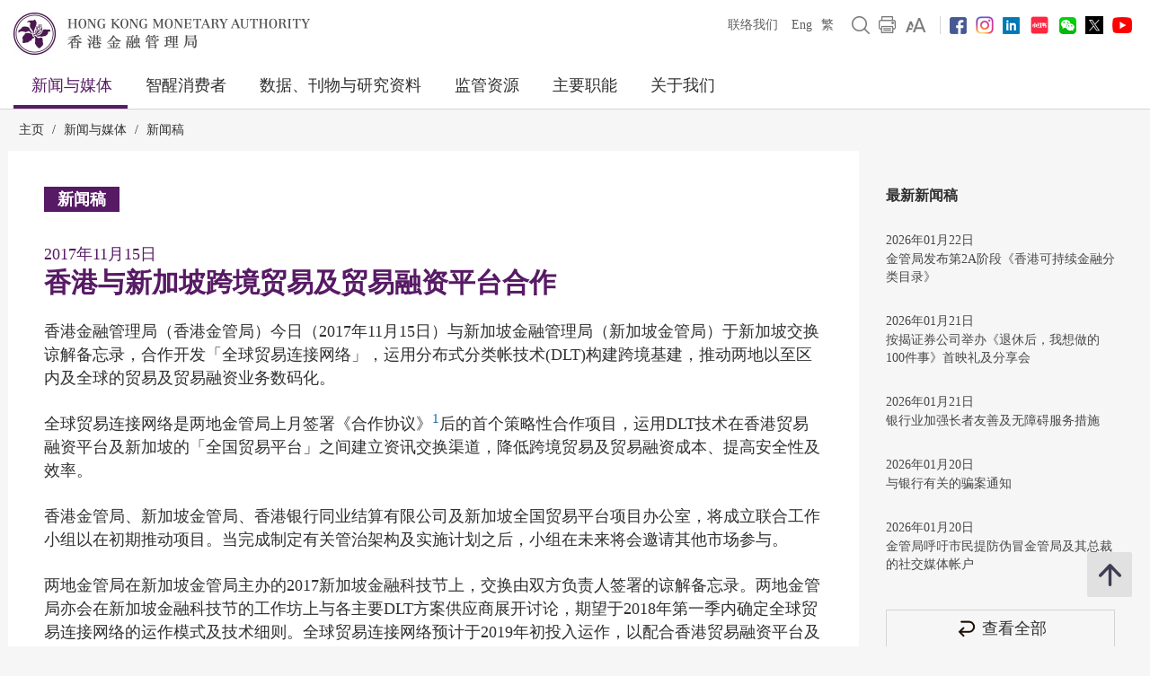

--- FILE ---
content_type: text/html; charset=UTF-8
request_url: https://www.hkma.gov.hk/gb_chi/news-and-media/press-releases/2017/11/20171115-6/
body_size: 13080
content:
<!doctype html>
<html lang="zh-cn"><head> 
<meta charset="utf-8">
<meta name="viewport" content="width=device-width, minimal-ui, initial-scale=1, maximum-scale=1, minimum-scale=1">
<meta name="keywords" content="">
<meta name='csrf_token' content='8b996a483aee0b135b8b0f9e092ccd4f85fc60ec574acf145afc40bdbb4aadf87c819e'><meta name="date" content="2017-11-15T00:00:00+08:00">
<meta name="last-modified" content="2017-11-15">
<meta name="description" content="香港金融管理局（香港金管局）今日（2017年11月15日）与新加坡金融管理局（新加坡金管局）于新加坡交换谅解备忘录，合作开发「全球贸易连接网络...">
<meta name="author" content="香港金融管理局">
<meta property="og:site_name" content="香港金融管理局">
<meta property="og:title" content="香港金融管理局 - 香港与新加坡跨境贸易及贸易融资平台合作">
<meta property="og:description" content="香港金融管理局（香港金管局）今日（2017年11月15日）与新加坡金融管理局（新加坡金管局）于新加坡交换谅解备忘录，合作开发「全球贸易连接网络...">
<meta property="og:type" content="website">
<meta property="og:url" content="//www.hkma.gov.hk/gb_chi/news-and-media/press-releases/2017/11/20171115-6/">
<meta property="og:image" content="https://www.hkma.gov.hk/media/eng/img/key-information/press-release/2017/20171115e6a1.jpg?v=1">

<title>香港金融管理局 - 香港与新加坡跨境贸易及贸易融资平台合作</title>
<script src="/statics/assets/js/jquery.min.js"></script>
<script src="/statics/assets/js/jquery.cookie.js"></script>
<script src="/statics/assets/js/jquery.validate.min.js"></script>
<script src="/statics/assets/js/ui.js"></script>
<script src="/statics/assets/js/p.js"></script>
<script src="/statics/assets/js/core.js"></script>
<script src="/statics/assets/js/print.js"></script>
<script src="/statics/assets/js/advanced_search.js"></script>
<script src="/statics/assets/js/chart.bundle.js"></script>
<script src="/statics/assets/js/jquery.orgchart.js"></script>
<script src="/statics/assets/js/jquery.scrollTo.min.js"></script>
<script src="/statics/assets/js/jquery.rwdImageMaps.min.js"></script>
<script src="/statics/assets/js/jquery.inputmask.min.js"></script>
<script>
	var baseUrl = "";
	$.ajaxSetup({
		headers: {
			'X-CSRF-TOKEN': $('meta[name="csrf_token"]').attr('content')
		}
	});
</script>
<script type="text/javascript">var page = "press-releases";</script><link rel="icon" href="/favicon.jpg" type="image/jpeg" sizes="48x48">
<link rel="canonical" href="//www.hkma.gov.hk/gb_chi/news-and-media/press-releases/2017/11/20171115-6/" />
<link href="/statics/assets/css/ui.css" rel="stylesheet" type="text/css">
<link href="/statics/assets/css/jquery.orgchart.css" rel="stylesheet" type="text/css">
<link href="/statics/assets/css/custom-ui.css?v1" rel="stylesheet" type="text/css">
<link href="/statics/assets/css/print-ui.css" rel="stylesheet" type="text/css" media="print">
</head> 
<body  onbeforeprint="beforePrint()" onafterprint="afterPrint()">
	<!--NO INDEX START-->
	<div class="skip-link">
	    <a href="#skip-to-content" title="跳至主要內容" onclick="document.getElementById('skip-to-content').focus();">跳至主要內容</a>
	</div>
	<!--NO INDEX END-->
	<header class="header-container">
		<div class="header-wrapper">

			<div class="top-navigation">
				<div class="left">
					<div class="logo"><a href="/gb_chi" title="Hong Kong Monetary Authority 香港金融管理局" tabindex="0"><img src="/statics/assets/img/logo.jpg" alt="Hong Kong Monetary Authority 香港金融管理局" />
					<div class="hide">Hong Kong Monetary Authority <span lang="zh-hk">香港金融管理局</span></div>
					</a></div>
					<div class="btn-search" role="link" aria-label="搜寻" tabindex="0" title="搜寻"></div>
					<div class="btn-menu" role="link" aria-label="菜单" tabindex="0" title="菜单"></div>
					<div class="btn-close" role="link" aria-label="关闭" tabindex="0" title="关闭"></div>
				</div>
				<!--NO INDEX START-->
				<div class="right">
					<a href="/gb_chi/other-information/contact-us" tabindex="0">联络我们</a>
					<div class="language">
																									<a href="/eng/news-and-media/press-releases/2017/11/20171115-6/" title="English version">Eng</a>
							<a href="/chi/news-and-media/press-releases/2017/11/20171115-6/" title="繁體中文版">繁</a>
											</div>
					<a href="javascript:;" class="btn-search" title="搜寻" tabindex="0"><img src="/statics/assets/img/icon/icon-zoom-2.png" alt="搜寻" /></a>
					<a href="#" title="打印" id="header-print-btn" tabindex="0"><img src="/statics/assets/img/icon/icon-print.png" alt="打印" /></a>
					<div class="font-size">
						<div class="icon btn-font-size" tabindex="0" role="link"><img src="/statics/assets/img/icon/icon-aa.png" alt="字体大小" /></div>
						<div class="option">
							<div class="arrow"></div>
							<a class="small-font-size" title="小" tabindex="0">A</a>
							<a class="normal-font-size" title="中" tabindex="0">A</a>
							<a class="large-font-size" title="大" tabindex="0">A</a>
						</div>
					</div>
					<span></span>
					<a href="https://www.facebook.com/hkmagovhk/" title="关注我们 Facebook" target="_blank" tabindex="0"><img src="/statics/assets/img/icon/icon-fb.png" alt="Facebook" /></a><a href="https://www.instagram.com/hkmagovhk/" title="关注我们 Instagram" target="_blank" tabindex="0"><img src="/statics/assets/img/icon/icon-ig.png" alt="Instagram" /></a><a href="https://www.linkedin.com/company/hong-kong-monetary-authority" title="关注我们 Linkedin" target="_blank" tabindex="0"><img src="/statics/assets/img/icon/icon-in.png" alt="Linkedin" /></a><a href="https://www.xiaohongshu.com/user/profile/637b1e56000000001f0162ec" title="关注我们 RedNote" target="_blank" tabindex="0"><img src="/statics/assets/img/icon/icon-xhs.png" alt="Xiaohongshu" style="width: 24px;" /></a><a href="/statics/assets/img/footer/icon-wechat.png" onclick="Wechat();return false;" title="关注我们 Wechat" target="_blank" tabindex="0"><img src="/statics/assets/img/icon/icon-wechat.png" alt="Wechat" /></a><a href="https://twitter.com/hkmagovhk/" title="关注我们 X" target="_blank" tabindex="0"><img src="/statics/assets/img/icon/icon-x-header.png" alt="X" /></a><a href="https://www.youtube.com/user/HKMASmartTips" title="关注我们 Youtube" target="_blank" tabindex="0"><img src="/statics/assets/img/icon/icon-youtube.png" alt="Youtube" /></a>				</div>
				<!--NO INDEX END-->
			</div>
		</div>
		<!--NO INDEX START-->
		  <form action="/gb_chi/other-information/result" method="get" class="advanced-search-form"  onsubmit="beforeFormSubmit(this, 'header-');">
    <input type="hidden" name="ui_lang" value="zh-cn"><input type="hidden" name="r_lang" value="all">    <input type="hidden" name="ui_charset" value="utf-8">
    <input type="hidden" name="web" value="this">
    <input type="hidden" name="gp0" value="hkma_r3_home">
    <input type="hidden" name="gp1" value="hkma_r3_home">
    <input type="hidden" name="p_size" value="20">
    <input type="hidden" name="last_mod" value="">

    <div class="top-search-container">
      <div class="overlay"></div>
      <div class="top-search">
        <div class="top-search-wrapper">
          <div class="top-panel"><span class="icon-close btn-close-search" tabindex="0" title="关闭"></span></div>
          <div class="field">
            <div class="btn-back" role="link" tabindex="0" aria-label="返回"></div>
            <label for="kw_query"><span class="hidden-label">Keyword Search</span>
              <input type="text" class="input-field" name="query" id="kw_query" placeholder="你想搜寻什么？" autocomplete="off">
            </label>
            <input type="submit" class="btn-search" value=" " aria-label="搜寻" />
          </div>
          <div class="multiple-select-wrapper">
            <div class="multiple-title"><div class="btn-close" tabindex="0" title="关闭" aria-label="关闭"></div>选择类别</div>
            <div class="multiple-select-info" tabindex="0"><div class="select-title" data-default="所有类别" data-text-only-one="个已选择" data-text-more-than-one="个已选择"></div><div class="icon-arrow"></div></div>
            <div class="multiple-select-options">
              <fieldset>
                <legend></legend>
                <div class="multiple-select-all"><label class="checkbox" tabindex="0" for="whole-of-hkma"><input id="whole-of-hkma" type="checkbox" name="" value="" aria-label="整个金管局网站" />整个金管局网站</label></div>
                <div class="multiple-panel"><div class="btn-close" tabindex="0" aria-label="关闭" title="关闭"><div class="icon-close"></div></div></div>
                <div class="table">
                  <div class="multiple-group-wrapper">
                    <div class="multiple-group search-category">
                      <div class="group-options">
                        <div class="option"><label class="checkbox" tabindex="0" for="search-press-releases"><input type="checkbox" value="hkma_r3_nm_press" id="search-press-releases" />新闻稿</label></div>
                        <div class="option"><label class="checkbox" tabindex="0" for="search-speeches"><input type="checkbox" value="hkma_r3_nm_speeches" id="search-speeches" />演讲辞</label></div>
                        <div class="option"><label class="checkbox" tabindex="0" for="search-insight"><input type="checkbox" value="hkma_r3_nm_insight" id="search-insight" />汇思</label></div>
                        <div class="option"><label class="checkbox" tabindex="0" for="search-r-and-m-column"><input type="checkbox" value="hkma_r3_nm_column" id="search-r-and-m-column" />小森阿四专栏</label></div>
                      </div>
                      <div class="group-options">
                        <div class="option"><label class="checkbox" tabindex="0" for="search-data-and-statistics"><input type="checkbox" value="hkma_r3_dp_statistics" id="search-data-and-statistics" />数据与统计资料</label></div>
                        <div class="option"><label class="checkbox" tabindex="0" for="search-publications"><input type="checkbox" value="hkma_r3_dp_publications" id="search-publications" />刊物</label></div>
                        <div class="option"><label class="checkbox" tabindex="0" for="search-research"><input type="checkbox" value="hkma_r3_dp_research" id="search-research"/>研究资料</label></div>
                        <div class="option"><label class="checkbox" tabindex="0" for="search-legislative-council"><input type="checkbox" value="hkma_r3_dp_legco" id="search-legislative-council" />立法会事务</label></div>
                      </div>
                      <div class="group-options">
                        <div class="option"><label class="checkbox" tabindex="0" for="search-supervisory-policy-manual"><input type="checkbox" value="hkma_r3_rr_manual" id="search-supervisory-policy-manual" />监管政策手册</label></div>
                        <div class="option"><label class="checkbox" tabindex="0" for="search-guidelines"><input type="checkbox" value="hkma_r3_rr_circulars" id="search-guidelines" />指引及通告</label></div>
                        <div class="option"><label class="checkbox" tabindex="0" for="search-guide-to-auth"><input type="checkbox" value="hkma_r3_rr_authorization" id="search-guide-to-auth" />认可指引</label></div>
                        <div class="option"><label class="checkbox" tabindex="0" for="search-consultations"><input type="checkbox" value="hkma_r3_rr_consultation" id="search-consultations" />谘询文件</label></div>
                      </div>
                    </div>
                    <div class="show-all-options">
                      <div class="btn-show-all-options" tabindex="0">显示所有选项</div>
                    </div>
                  </div>
                  <div class="modification-time">
                    <div><span class="icon-clock"></span>更新时间</div>
                    <div class="select-wrapper">
                      <label for="header-date_v">
                        <span class="hidden-label">更新时间</span>
                        <select id="header-date_v" class="modification-time-select" aria-label="更新时间">
                          <option value="anytime">任何时间</option>
                          <option value="within-the-past">过去</option>
                          <option value="date-range">日期范围</option>
                        </select>
                      </label>
                      <div class="select-panel">
                        <div class="btn-confirm button highlight" tabindex="1" role="link">完成</div>
                      </div>
                    </div>

                    <div class="modification-time-selection">
                      <div class="within-the-past">
                        <div class="select-wrapper">
                          <label for="header-modification-time">
                            <span class="hidden-label">过去</span>
                            <select id="header-modification-time" aria-label="过去">
                              <option value="one_day">24 小时内</option>
                              <option value="one_week">1 星期内</option>
                              <option value="one_month">1 个月内</option>
                              <option value="one_year">1 年内</option>
                            </select>
                          </label>
                          <div class="select-panel">
                            <div class="btn-confirm button highlight" tabindex="1" role="link">完成</div>
                          </div>
                        </div>
                      </div>
                      <div class="date-range">
                        <div class="date-picker-wrapper">
                          <div class="btn-back" role="link" tabindex="0" aria-label="返回"></div>
                          <label for="header-from">
                            <span class="text">由</span>
                            <span class="input">
                              <input type="text" class="input-field date-picker" id="header-from" autocomplete="off" placeholder="YYYY-MM-DD" maxlength="10" aria-label="由" />
                            </span>
                          </label>
                          <div class="date-picker-calendar-container"><div class="date-picker-calendar"></div></div>
                          <div class="date-picker-panel">
                            <div class="btn-done button highlight" tabindex="0">完成</div>
                          </div>
                        </div>
                        <div class="date-picker-wrapper">
                          <div class="btn-back" tabindex="0">a</div>
                          <label for="header-to">
                            <span class="text">至</span>
                            <span class="input">
                              <input type="text" class="input-field date-picker" id="header-to" autocomplete="off" placeholder="YYYY-MM-DD" maxlength="10" aria-label="至" />
                            </span>
                          </label>
                          <div class="date-picker-calendar-container"><div class="date-picker-calendar"></div></div>
                          <div class="date-picker-panel">
                            <div class="btn-done button highlight" tabindex="0">完成</div>
                          </div>
                        </div>
                      </div>
                    </div>

                  </div>
              </div>
              </fieldset>
              <div class="multiple-select-panel">
                <input type="button" class="button icon-button advanced-search-btn" value="进阶搜寻" data-url="/gb_chi/other-information/advanced-search" aria-label="进阶搜寻" />
                <input type="submit" value="搜寻" class="button highlight form-submit" />
              </div>
            </div>
          </div>
        </div>
      </div>
    </div>
  </form>

		
		<div class="header-wrapper">
			<div class="top-menu">
				<div class="logo"><a href="/gb_chi" title="HONG KONG MONETARY AUTHORITY 香港金融管理局"><img src="/statics/assets/img/logo-small.jpg" alt="HONG KONG MONETARY AUTHORITY 香港金融管理局" /></a></div>
				<div class="item desktop"><div class="title selected"><a href="#" target="_self">新闻与媒体</a></div><div class="submenu">
											<div class="group"><div class="column"><a href="/gb_chi/news-and-media/press-releases/" target="">新闻稿</a><a href="/gb_chi/news-and-media/r-and-m-column/" target="">小森阿四专栏</a><a href="/gb_chi/news-and-media/video/" target="">短片</a></div><div class="column"><a href="/gb_chi/news-and-media/speeches/" target="">演讲辞</a><a href="/gb_chi/news-and-media/forthcoming-events/" target="">最新动向</a></div><div class="column"><a href="/gb_chi/news-and-media/insight/" target="">汇思</a><a href="/gb_chi/news-and-media/photo-gallery/" target="">图片廊</a></div></div>
										</div>
										<div class="overlay"></div></div><div class="item desktop"><div class="title"><a href="#" target="_self">智醒消费者</a></div><div class="submenu">
											<div class="group"><div class="column"><div class="mobile-menu-expand">
														<div class="sub-title mobile-menu-expand-object" tabindex="0"><a href="/gb_chi/smart-consumers/" target="">概览</a></div>
														<div class="mobile-menu-expand-target"></div>
													</div><div class="mobile-menu-expand">
														<div class="sub-title mobile-menu-expand-object" tabindex="0">电子银行</div>
														<div class="mobile-menu-expand-target"><a href="/gb_chi/smart-consumers/personal-digital-keys/" target="">个人数码锁匙</a><a href="/gb_chi/smart-consumers/internet-banking/" target="">网上银行</a><a href="/gb_chi/smart-consumers/atms/" target="">自动柜员机</a></div>
													</div><div class="mobile-menu-expand">
														<div class="sub-title mobile-menu-expand-object" tabindex="0">支付和转帐</div>
														<div class="mobile-menu-expand-target"><a href="/gb_chi/smart-consumers/faster-payment-system/" target="">转数快</a><a href="/gb_chi/smart-consumers/e-cny/" target="">数字人民币</a><a href="/gb_chi/smart-consumers/e-payment-and-transfer/" target="">电子支付和转帐</a><a href="/gb_chi/smart-consumers/e-wallets-and-prepaid-cards/" target="">电子钱包和预付卡</a><a href="/gb_chi/smart-consumers/credit-cards/" target="">信用卡</a><a href="/gb_chi/smart-consumers/personal-cross-boundary-remittance-between-hong-kong-and-mainland-china/" target="">个人两地跨境汇款</a><a href="/gb_chi/smart-consumers/payment-connect/" target="">跨境支付通</a></div>
													</div><div class="mobile-menu-expand">
														<div class="sub-title mobile-menu-expand-object" tabindex="0"></div>
														<div class="mobile-menu-expand-target"></div>
													</div><div class="mobile-menu-expand">
														<div class="sub-title mobile-menu-expand-object" tabindex="0"></div>
														<div class="mobile-menu-expand-target"></div>
													</div><div class="mobile-menu-expand">
														<div class="sub-title mobile-menu-expand-object" tabindex="0"></div>
														<div class="mobile-menu-expand-target"></div>
													</div></div><div class="column"><div class="mobile-menu-expand">
														<div class="sub-title mobile-menu-expand-object" tabindex="0">贷款</div>
														<div class="mobile-menu-expand-target"><a href="/gb_chi/smart-consumers/personal-credit/" target="">个人信贷</a><a href="/gb_chi/smart-consumers/mortgages/" target="">按揭</a><a href="/gb_chi/smart-consumers/premium-financing/" target="">保费融资</a></div>
													</div><div class="mobile-menu-expand">
														<div class="sub-title mobile-menu-expand-object" tabindex="0">一般银行服务</div>
														<div class="mobile-menu-expand-target"><a href="/gb_chi/smart-consumers/account-opening/" target="">开户及维持户口</a><a href="/gb_chi/smart-consumers/autopay-services/" target="">自动转帐服务</a><a href="/gb_chi/smart-consumers/investment-services/" target="">投资服务</a><a href="/gb_chi/smart-consumers/deposits/" target="">存款</a></div>
													</div><div class="mobile-menu-expand">
														<div class="sub-title mobile-menu-expand-object" tabindex="0"><a href="/gb_chi/smart-consumers/beware-of-fraudsters/" target="">小心骗徒!</a></div>
														<div class="mobile-menu-expand-target"></div>
													</div><div class="mobile-menu-expand">
														<div class="sub-title mobile-menu-expand-object" tabindex="0"><a href="/gb_chi/smart-consumers/money-safe/" target="">智安存</a></div>
														<div class="mobile-menu-expand-target"></div>
													</div><div class="mobile-menu-expand">
														<div class="sub-title mobile-menu-expand-object" tabindex="0"><a href="/gb_chi/smart-consumers/dont-lend-sell-your-account/" target="">切勿借/卖户口</a></div>
														<div class="mobile-menu-expand-target"></div>
													</div><div class="mobile-menu-expand">
														<div class="sub-title mobile-menu-expand-object" tabindex="0">纸币与硬币</div>
														<div class="mobile-menu-expand-target"><a href="/gb_chi/key-functions/money/hong-kong-currency/notes/design-and-security-features-of-currency-notes/" target="">2018系列香港钞票</a><a href="/gb_chi/key-functions/money/hong-kong-currency/coin-collection-programme/" target="">收银车日程表</a></div>
													</div></div><div class="column"><div class="mobile-menu-expand">
														<div class="sub-title mobile-menu-expand-object" tabindex="0"><a href="/gb_chi/smart-consumers/retirement-planning/" target="">退休规划</a></div>
														<div class="mobile-menu-expand-target"></div>
													</div><div class="mobile-menu-expand">
														<div class="sub-title mobile-menu-expand-object" tabindex="0">实用资讯</div>
														<div class="mobile-menu-expand-target"><a href="/gb_chi/smart-consumers/banks-with-barrier-free-branches-and-atms/" target="">银行无障碍分行和自动柜员机</a><a href="/gb_chi/smart-consumers/hotlines-of-banks-e-wallet-licensees/" target="">银行和储值支付工具持牌人热线</a><a href="/gb_chi/smart-consumers/complaints/" target="">有关银行和储值支付工具持牌人的投诉</a><a href="/gb_chi/regulatory-resources/registers/" target="">纪录册及一览表</a><a href="/gb_chi/smart-consumers/public-education-videos/" target="">公众教育短片</a><a href="/gb_chi/smart-consumers/public-education-events/" target="">公众教育活动</a><a href="/gb_chi/smart-consumers/frequently-asked-questions/" target="">常见问题</a></div>
													</div><div class="mobile-menu-expand">
														<div class="sub-title mobile-menu-expand-object" tabindex="0"><a href="/gb_chi/smart-consumers/information-in-other-languages/" target="">其他语言资料</a></div>
														<div class="mobile-menu-expand-target"></div>
													</div><div class="mobile-menu-expand">
														<div class="sub-title mobile-menu-expand-object" tabindex="0"></div>
														<div class="mobile-menu-expand-target"></div>
													</div><div class="mobile-menu-expand">
														<div class="sub-title mobile-menu-expand-object" tabindex="0"></div>
														<div class="mobile-menu-expand-target"></div>
													</div></div></div>
										</div>
										<div class="overlay"></div></div><div class="item desktop"><div class="title"><a href="#" target="_self">数据、刊物与研究资料</a></div><div class="submenu">
											<div class="group"><div class="column"><div class="mobile-menu-expand">
														<div class="sub-title mobile-menu-expand-object" tabindex="0"><a href="/gb_chi/data-publications-and-research/data-and-statistics/" target="">数据与统计资料</a></div>
														<div class="mobile-menu-expand-target"><a href="/gb_chi/data-publications-and-research/data-and-statistics/daily-monetary-statistics/" target="">每日金融数据</a><a href="/gb_chi/data-publications-and-research/data-and-statistics/monthly-statistical-bulletin/" target="">金融数据月报</a><a href="/gb_chi/data-publications-and-research/data-and-statistics/economic-financial-data-for-hong-kong/" target="">香港的经济及金融数据</a><a href="https://www.cmu.org.hk/sc/bond-price-bulletin" target="_blank">债务工具中央结算系统债券报价网站</a></div>
													</div><div class="mobile-menu-expand">
														<div class="sub-title mobile-menu-expand-object" tabindex="0"><a href="/gb_chi/data-publications-and-research/legislative-council-issues/" target="">立法会事务</a></div>
														<div class="mobile-menu-expand-target"></div>
													</div></div><div class="column"><div class="mobile-menu-expand">
														<div class="sub-title mobile-menu-expand-object" tabindex="0"><a href="/gb_chi/data-publications-and-research/publications/" target="">刊物</a></div>
														<div class="mobile-menu-expand-target"><a href="/gb_chi/data-publications-and-research/publications/annual-report/" target="">年报</a><a href="/gb_chi/data-publications-and-research/publications/sustainability-report/" target="">可持续发展报告</a><a href="/gb_chi/data-publications-and-research/publications/half-yearly-monetary-financial-stability-report/" target="">香港货币与金融稳定情况半年度报告</a><a href="/gb_chi/data-publications-and-research/publications/quarterly-bulletin/" target="">季报</a></div>
													</div><div class="mobile-menu-expand">
														<div class="sub-title mobile-menu-expand-object" tabindex="0"><a href="/gb_chi/data-publications-and-research/guide-to-monetary-banking-and-financial-terms/" target="">香港货币、银行及金融用语汇编</a></div>
														<div class="mobile-menu-expand-target"></div>
													</div></div><div class="column"><div class="mobile-menu-expand">
														<div class="sub-title mobile-menu-expand-object" tabindex="0"><a href="/gb_chi/data-publications-and-research/research/" target="">研究资料</a></div>
														<div class="mobile-menu-expand-target"><a href="/gb_chi/data-publications-and-research/research/research-memorandums/" target="">研究备忘录</a><a href="/gb_chi/data-publications-and-research/research/external-publications/" target="">外界出版的研究</a><a href="/gb_chi/data-publications-and-research/research/hong-kong-institute-for-monetary-and-financial-research/" target="">香港货币及金融研究中心</a><a href="/gb_chi/data-publications-and-research/research/other-research-papers/" target="">其他研究资料论文</a></div>
													</div><div class="mobile-menu-expand">
														<div class="sub-title mobile-menu-expand-object" tabindex="0"><a href="https://apidocs.hkma.gov.hk/gb_chi/" target="_blank">金管局开放应用程式介面</a></div>
														<div class="mobile-menu-expand-target"></div>
													</div></div></div>
										</div>
										<div class="overlay"></div></div><div class="item desktop"><div class="title"><a href="#" target="_self">监管资源</a></div><div class="submenu">
											<div class="group"><div class="column"><div class="mobile-menu-expand">
														<div class="sub-title mobile-menu-expand-object" tabindex="0"><a href="/gb_chi/regulatory-resources/registers/" target="">纪录册及一览表</a></div>
														<div class="mobile-menu-expand-target"><a href="https://vpr.hkma.gov.hk/chi/regulatory-resources/registers/register-of-ais-and-lros/" target="_blank">认可机构及本地代表办事处纪录册</a><a href="https://apps.hkma.gov.hk/chi/index.php" target="_blank">认可机构证券业务员工纪录册</a><a href="/gb_chi/regulatory-resources/registers/register-of-svf-licensees/" target="">储值支付工具持牌人纪录册</a><a href="/gb_chi/regulatory-resources/list-of-ai-related-trustees-acknowledgement/" target="">认可机构相关受托人一览表</a><a href="/gb_chi/regulatory-resources/registers/register-of-licensed-stablecoin-issuers/" target="">持牌稳定币发行人纪录册</a></div>
													</div><div class="mobile-menu-expand">
														<div class="sub-title mobile-menu-expand-object" tabindex="0"><a href="/gb_chi/regulatory-resources/authorization-licensing-and-approval/" target="">认可、发牌、指定与审批</a></div>
														<div class="mobile-menu-expand-target"></div>
													</div></div><div class="column"><div class="mobile-menu-expand">
														<div class="sub-title mobile-menu-expand-object" tabindex="0">监管文件</div>
														<div class="mobile-menu-expand-target"><a href="https://brdr.hkma.gov.hk/gb_chi/main" target="">银行监管文件资料库</a><a href="/gb_chi/key-functions/international-financial-centre/stablecoin-issuers/" target="">稳定币发行人</a><a href="/gb_chi/regulatory-resources/regulatory-guides/svf-and-rps/stored-value-facilities-and-retail-payment-systems/" target="">储值支付工具及零售支付系统</a></div>
													</div></div><div class="column"><div class="mobile-menu-expand">
														<div class="sub-title mobile-menu-expand-object" tabindex="0"></div>
														<div class="mobile-menu-expand-target"></div>
													</div></div></div>
										</div>
										<div class="overlay"></div></div><div class="item desktop"><div class="title"><a href="#" target="_self">主要职能</a></div><div class="submenu">
											<div class="group"><div class="column"><div class="mobile-menu-expand">
														<div class="sub-title mobile-menu-expand-object" tabindex="0"><a href="/gb_chi/key-functions/money/" target="">货币</a></div>
														<div class="mobile-menu-expand-target"><a href="/gb_chi/key-functions/money/linked-exchange-rate-system/" target="">联系汇率制度</a><a href="/gb_chi/key-functions/money/liquidity-facility-framework/" target="">流动资金安排</a><a href="/gb_chi/key-functions/money/hong-kong-currency/" target="">香港货币</a></div>
													</div><div class="mobile-menu-expand">
														<div class="sub-title mobile-menu-expand-object" tabindex="0"><a href="/gb_chi/key-functions/reserves-management/" target="">储备管理</a></div>
														<div class="mobile-menu-expand-target"><a href="/gb_chi/key-functions/reserves-management/history/" target="">历史</a><a href="/gb_chi/key-functions/reserves-management/exchange-funds-statutory-purposes-and-investment-objectives/" target="">外汇基金的法定目的与投资目标</a><a href="/gb_chi/key-functions/reserves-management/investment-management/" target="">投资管理</a><a href="/gb_chi/key-functions/reserves-management/investment-performance/" target="">投资表现</a><a href="/gb_chi/key-functions/reserves-management/risk-management/" target="">风险管理</a><a href="/gb_chi/key-functions/reserves-management/responsible-investment/" target="">负责任投资</a><a href="/gb_chi/key-functions/reserves-management/exchange-fund-statistics-and-publications/" target="">外汇基金数据及刊物</a></div>
													</div></div><div class="column"><div class="mobile-menu-expand">
														<div class="sub-title mobile-menu-expand-object" tabindex="0"><a href="/gb_chi/key-functions/banking/" target="">银行体系</a></div>
														<div class="mobile-menu-expand-target"><a href="/gb_chi/key-functions/banking/banking-regulatory-and-supervisory-regime/" target="">银行监管制度</a><a href="/gb_chi/key-functions/banking/banking-legislation-policies-and-standards-implementation/" target="">银行监管条例、政策与实施国际监管标准</a><a href="/gb_chi/key-functions/banking/banking-conduct-supervision/" target="">银行操守及法规</a><a href="/gb_chi/key-functions/banking/anti-money-laundering-and-counter-financing-of-terrorism/" target="">打击洗钱及恐怖分子资金筹集</a><a href="/gb_chi/key-functions/banking/bank-resolution-regime/" target="">处置机制</a><a href="/gb_chi/key-functions/banking/smart-banking/" target="">智慧银行</a><a href="/gb_chi/key-functions/banking/fintech-knowledge-hub/" target="">金融科技资讯平台</a><a href="/gb_chi/key-functions/banking/green-and-sustainable-banking-conference/" target="">绿色及可持续银行研讨会</a></div>
													</div></div><div class="column"><div class="mobile-menu-expand">
														<div class="sub-title mobile-menu-expand-object" tabindex="0"><a href="/gb_chi/key-functions/international-financial-centre/" target="">国际金融中心</a></div>
														<div class="mobile-menu-expand-target"><a href="/gb_chi/key-functions/international-financial-centre/hong-kong-as-an-international-financial-centre/" target="">香港国际金融中心的地位</a><a href="/gb_chi/key-functions/international-financial-centre/fintech/" target="">金融科技</a><a href="/gb_chi/key-functions/international-financial-centre/bond-market-development/" target="">债券市场发展</a><a href="/gb_chi/key-functions/international-financial-centre/financial-market-infrastructure/" target="">金融市场基建</a><a href="/gb_chi/key-functions/international-financial-centre/stored-value-facilities-and-retail-payment-systems/" target="">储值支付工具和零售支付系统</a><a href="/gb_chi/key-functions/international-financial-centre/stablecoin-issuers/" target="">稳定币发行人监管制度</a><a href="/gb_chi/key-functions/international-financial-centre/soft-infrastructure/" target="">软实力</a><a href="/gb_chi/key-functions/international-financial-centre/international-regional-financial-co-operation/" target="">国际及区内金融合作</a><a href="/gb_chi/key-functions/international-financial-centre/green-and-sustainable-finance/centre-for-green-and-sustainable-finance/" target="">绿色和可持续金融中心</a><a href="/gb_chi/key-functions/international-financial-centre/hkma-infrastructure-financing-facilitation-office/" target="">金管局基建融资促进办公室</a><a href="/gb_chi/key-functions/international-financial-centre/wealth-management-connect/" target="">粤港澳大湾区跨境理财通</a><a href="/gb_chi/key-functions/international-financial-centre/global-financial-leaders-investment-summit/" target="">国际金融领袖投资峰会</a><a href="/sources/gb_chi/hkma-bis-conference/" target="">香港金融管理局 — 国际结算银行高级别会议</a></div>
													</div></div></div>
										</div>
										<div class="overlay"></div></div><div class="item desktop"><div class="title"><a href="#" target="_self">关于我们</a></div><div class="submenu">
											<div class="group"><div class="column"><div class="mobile-menu-expand">
														<div class="sub-title mobile-menu-expand-object" tabindex="0"><a href="/gb_chi/about-us/the-hkma/" target="">金管局</a></div>
														<div class="mobile-menu-expand-target"><a href="/gb_chi/about-us/the-hkma/governance-structure/" target="">管治架构</a><a href="/gb_chi/about-us/the-hkma/advisory-committees/the-exchange-fund-advisory-committee/" target="">咨询委员会</a><a href="/gb_chi/about-us/the-hkma/the-chief-executives-committee/" target="">总裁委员会</a><a href="/gb_chi/about-us/the-hkma/organisation-chart/" target="">组织架构图</a><a href="/gb_chi/about-us/the-hkma/internal-audit/" target="">内部审核</a><a href="/gb_chi/about-us/the-hkma/sustainable-hkma/" target="">可持续发展的金管局</a></div>
													</div><div class="mobile-menu-expand">
														<div class="sub-title mobile-menu-expand-object" tabindex="0"><a href="/gb_chi/about-us/tender-invitations/" target="">招标公告</a></div>
														<div class="mobile-menu-expand-target"></div>
													</div></div><div class="column"><div class="mobile-menu-expand">
														<div class="sub-title mobile-menu-expand-object" tabindex="0"><a href="/gb_chi/about-us/the-hkma-information-centre/" target="">金管局资讯中心</a></div>
														<div class="mobile-menu-expand-target"><a href="/gb_chi/about-us/the-hkma-information-centre/exhibition-area/" target="">展览馆</a><a href="/gb_chi/about-us/the-hkma-information-centre/library/" target="">图书馆</a><a href="/gb_chi/about-us/the-hkma-information-centre/general-information/" target="">一般须知</a><a href="/gb_chi/about-us/the-hkma-information-centre/guided-tours/" target="">导赏服务</a><a href="/gb_chi/about-us/the-hkma-information-centre/souvenirs/" target="">纪念品</a></div>
													</div><div class="mobile-menu-expand">
														<div class="sub-title mobile-menu-expand-object" tabindex="0"><a href="/gb_chi/about-us/related-organisations-and-links/" target="">关连机构及相关网站</a></div>
														<div class="mobile-menu-expand-target"><a href="/gb_chi/about-us/related-organisations-and-links/hkma-related-organisations-and-links/" target="">金管局的关连机构及连结</a><a href="/gb_chi/about-us/related-organisations-and-links/hksar-government-related-organisations/" target="">香港特区政府及有关机构</a><a href="/gb_chi/about-us/related-organisations-and-links/central-banks/" target="">中央银行</a><a href="/gb_chi/about-us/related-organisations-and-links/multilateral-organisations/" target="">多边组织</a><a href="/gb_chi/about-us/related-organisations-and-links/others/" target="">其他</a></div>
													</div></div><div class="column"><div class="mobile-menu-expand">
														<div class="sub-title mobile-menu-expand-object" tabindex="0"><a href="/gb_chi/about-us/join-us/" target="">加入我们</a></div>
														<div class="mobile-menu-expand-target"><a href="/gb_chi/about-us/join-us/why-the-hkma/" target="">为何选择金管局</a><a href="/gb_chi/about-us/join-us/what-we-do/" target="">我们的工作</a><a href="/gb_chi/about-us/join-us/current-vacancies/" target="">职位空缺</a><a href="/gb_chi/about-us/join-us/opportunities-for-students-and-graduates-to-join-the-hkma/" target="">学生和毕业生加入金管局的机会</a></div>
													</div><div class="mobile-menu-expand">
														<div class="sub-title mobile-menu-expand-object" tabindex="0"></div>
														<div class="mobile-menu-expand-target"></div>
													</div></div></div>
										</div>
										<div class="overlay"></div></div><div class="item tablet-mobile open">
						<div class="title selected"><a href="#" target="_self">新闻与媒体</a></div><div class="submenu">
								<div class="group">
									<div class="column"><div class="mobile-menu-expand" aria-hidden="true">
													<div class=" mobile-menu-expand-object"><a href="/gb_chi/news-and-media/press-releases/" target="">新闻稿</a></div></div><div class="mobile-menu-expand" aria-hidden="true">
													<div class=" mobile-menu-expand-object"><a href="/gb_chi/news-and-media/speeches/" target="">演讲辞</a></div></div><div class="mobile-menu-expand" aria-hidden="true">
													<div class=" mobile-menu-expand-object"><a href="/gb_chi/news-and-media/insight/" target="">汇思</a></div></div><div class="mobile-menu-expand" aria-hidden="true">
													<div class=" mobile-menu-expand-object"><a href="/gb_chi/news-and-media/r-and-m-column/" target="">小森阿四专栏</a></div></div><div class="mobile-menu-expand" aria-hidden="true">
													<div class=" mobile-menu-expand-object"><a href="/gb_chi/news-and-media/forthcoming-events/" target="">最新动向</a></div></div><div class="mobile-menu-expand" aria-hidden="true">
													<div class=" mobile-menu-expand-object"><a href="/gb_chi/news-and-media/photo-gallery/" target="">图片廊</a></div></div><div class="mobile-menu-expand" aria-hidden="true">
													<div class=" mobile-menu-expand-object"><a href="/gb_chi/news-and-media/video/" target="">短片</a></div></div></div>
								</div>
							</div><div class="overlay"></div>
					</div><div class="item tablet-mobile">
						<div class="title "><a href="#" target="_self">智醒消费者</a></div><div class="submenu">
								<div class="group">
									<div class="column"><div class="mobile-menu-expand" aria-hidden="true">
													<div class=" mobile-menu-expand-object"><a href="/gb_chi/smart-consumers/" target="">概览</a></div></div><div class="mobile-menu-expand" aria-hidden="true">
													<div class="sub-title mobile-menu-expand-object"><a href="#" target="_self">电子银行</a></div><div class="mobile-menu-expand-target"><a href="/gb_chi/smart-consumers/personal-digital-keys/" target="">个人数码锁匙</a><a href="/gb_chi/smart-consumers/internet-banking/" target="">网上银行</a><a href="/gb_chi/smart-consumers/atms/" target="">自动柜员机</a></div></div><div class="mobile-menu-expand" aria-hidden="true">
													<div class="sub-title mobile-menu-expand-object"><a href="#" target="_self">支付和转帐</a></div><div class="mobile-menu-expand-target"><a href="/gb_chi/smart-consumers/faster-payment-system/" target="">转数快</a><a href="/gb_chi/smart-consumers/e-cny/" target="">数字人民币</a><a href="/gb_chi/smart-consumers/e-payment-and-transfer/" target="">电子支付和转帐</a><a href="/gb_chi/smart-consumers/e-wallets-and-prepaid-cards/" target="">电子钱包和预付卡</a><a href="/gb_chi/smart-consumers/credit-cards/" target="">信用卡</a><a href="/gb_chi/smart-consumers/personal-cross-boundary-remittance-between-hong-kong-and-mainland-china/" target="">个人两地跨境汇款</a><a href="/gb_chi/smart-consumers/payment-connect/" target="">跨境支付通</a></div></div><div class="mobile-menu-expand" aria-hidden="true">
													<div class="sub-title mobile-menu-expand-object"><a href="#" target="_self">贷款</a></div><div class="mobile-menu-expand-target"><a href="/gb_chi/smart-consumers/personal-credit/" target="">个人信贷</a><a href="/gb_chi/smart-consumers/mortgages/" target="">按揭</a><a href="/gb_chi/smart-consumers/premium-financing/" target="">保费融资</a></div></div><div class="mobile-menu-expand" aria-hidden="true">
													<div class="sub-title mobile-menu-expand-object"><a href="#" target="_self">一般银行服务</a></div><div class="mobile-menu-expand-target"><a href="/gb_chi/smart-consumers/account-opening/" target="">开户及维持户口</a><a href="/gb_chi/smart-consumers/autopay-services/" target="">自动转帐服务</a><a href="/gb_chi/smart-consumers/investment-services/" target="">投资服务</a><a href="/gb_chi/smart-consumers/deposits/" target="">存款</a></div></div><div class="mobile-menu-expand" aria-hidden="true">
													<div class=" mobile-menu-expand-object"><a href="/gb_chi/smart-consumers/beware-of-fraudsters/" target="">小心骗徒!</a></div></div><div class="mobile-menu-expand" aria-hidden="true">
													<div class=" mobile-menu-expand-object"><a href="/gb_chi/smart-consumers/money-safe/" target="">智安存</a></div></div><div class="mobile-menu-expand" aria-hidden="true">
													<div class=" mobile-menu-expand-object"><a href="/gb_chi/smart-consumers/dont-lend-sell-your-account/" target="">切勿借/卖户口</a></div></div><div class="mobile-menu-expand" aria-hidden="true">
													<div class="sub-title mobile-menu-expand-object"><a href="#" target="_self">纸币与硬币</a></div><div class="mobile-menu-expand-target"><a href="/gb_chi/key-functions/money/hong-kong-currency/notes/design-and-security-features-of-currency-notes/" target="">2018系列香港钞票</a><a href="/gb_chi/key-functions/money/hong-kong-currency/coin-collection-programme/" target="">收银车日程表</a></div></div><div class="mobile-menu-expand" aria-hidden="true">
													<div class=" mobile-menu-expand-object"><a href="/gb_chi/smart-consumers/retirement-planning/" target="">退休规划</a></div></div><div class="mobile-menu-expand" aria-hidden="true">
													<div class="sub-title mobile-menu-expand-object"><a href="#" target="_self">实用资讯</a></div><div class="mobile-menu-expand-target"><a href="/gb_chi/smart-consumers/banks-with-barrier-free-branches-and-atms/" target="">银行无障碍分行和自动柜员机</a><a href="/gb_chi/smart-consumers/hotlines-of-banks-e-wallet-licensees/" target="">银行和储值支付工具持牌人热线</a><a href="/gb_chi/smart-consumers/complaints/" target="">有关银行和储值支付工具持牌人的投诉</a><a href="/gb_chi/regulatory-resources/registers/" target="">纪录册及一览表</a><a href="/gb_chi/smart-consumers/public-education-videos/" target="">公众教育短片</a><a href="/gb_chi/smart-consumers/public-education-events/" target="">公众教育活动</a><a href="/gb_chi/smart-consumers/frequently-asked-questions/" target="">常见问题</a></div></div><div class="mobile-menu-expand" aria-hidden="true">
													<div class=" mobile-menu-expand-object"><a href="/gb_chi/smart-consumers/information-in-other-languages/" target="">其他语言资料</a></div></div></div>
								</div>
							</div><div class="overlay"></div>
					</div><div class="item tablet-mobile">
						<div class="title "><a href="#" target="_self">数据、刊物与研究资料</a></div><div class="submenu">
								<div class="group">
									<div class="column"><div class="mobile-menu-expand" aria-hidden="true">
													<div class="sub-title mobile-menu-expand-object"><a href="/gb_chi/data-publications-and-research/data-and-statistics/" target="">数据与统计资料</a></div><div class="mobile-menu-expand-target"><a href="/gb_chi/data-publications-and-research/data-and-statistics/daily-monetary-statistics/" target="">每日金融数据</a><a href="/gb_chi/data-publications-and-research/data-and-statistics/monthly-statistical-bulletin/" target="">金融数据月报</a><a href="/gb_chi/data-publications-and-research/data-and-statistics/economic-financial-data-for-hong-kong/" target="">香港的经济及金融数据</a><a href="https://www.cmu.org.hk/sc/bond-price-bulletin" target="_blank">债务工具中央结算系统债券报价网站</a></div></div><div class="mobile-menu-expand" aria-hidden="true">
													<div class="sub-title mobile-menu-expand-object"><a href="/gb_chi/data-publications-and-research/publications/" target="">刊物</a></div><div class="mobile-menu-expand-target"><a href="/gb_chi/data-publications-and-research/publications/annual-report/" target="">年报</a><a href="/gb_chi/data-publications-and-research/publications/sustainability-report/" target="">可持续发展报告</a><a href="/gb_chi/data-publications-and-research/publications/half-yearly-monetary-financial-stability-report/" target="">香港货币与金融稳定情况半年度报告</a><a href="/gb_chi/data-publications-and-research/publications/quarterly-bulletin/" target="">季报</a></div></div><div class="mobile-menu-expand" aria-hidden="true">
													<div class="sub-title mobile-menu-expand-object"><a href="/gb_chi/data-publications-and-research/research/" target="">研究资料</a></div><div class="mobile-menu-expand-target"><a href="/gb_chi/data-publications-and-research/research/research-memorandums/" target="">研究备忘录</a><a href="/gb_chi/data-publications-and-research/research/external-publications/" target="">外界出版的研究</a><a href="/gb_chi/data-publications-and-research/research/hong-kong-institute-for-monetary-and-financial-research/" target="">香港货币及金融研究中心</a><a href="/gb_chi/data-publications-and-research/research/other-research-papers/" target="">其他研究资料论文</a></div></div><div class="mobile-menu-expand" aria-hidden="true">
													<div class=" mobile-menu-expand-object"><a href="/gb_chi/data-publications-and-research/legislative-council-issues/" target="">立法会事务</a></div></div><div class="mobile-menu-expand" aria-hidden="true">
													<div class=" mobile-menu-expand-object"><a href="/gb_chi/data-publications-and-research/guide-to-monetary-banking-and-financial-terms/" target="">香港货币、银行及金融用语汇编</a></div></div><div class="mobile-menu-expand" aria-hidden="true">
													<div class=" mobile-menu-expand-object"><a href="https://apidocs.hkma.gov.hk/gb_chi/" target="_blank">金管局开放应用程式介面</a></div></div></div>
								</div>
							</div><div class="overlay"></div>
					</div><div class="item tablet-mobile">
						<div class="title "><a href="#" target="_self">监管资源</a></div><div class="submenu">
								<div class="group">
									<div class="column"><div class="mobile-menu-expand" aria-hidden="true">
													<div class="sub-title mobile-menu-expand-object"><a href="/gb_chi/regulatory-resources/registers/" target="">纪录册及一览表</a></div><div class="mobile-menu-expand-target"><a href="https://vpr.hkma.gov.hk/chi/regulatory-resources/registers/register-of-ais-and-lros/" target="_blank">认可机构及本地代表办事处纪录册</a><a href="https://apps.hkma.gov.hk/chi/index.php" target="_blank">认可机构证券业务员工纪录册</a><a href="/gb_chi/regulatory-resources/registers/register-of-svf-licensees/" target="">储值支付工具持牌人纪录册</a><a href="/gb_chi/regulatory-resources/list-of-ai-related-trustees-acknowledgement/" target="">认可机构相关受托人一览表</a><a href="/gb_chi/regulatory-resources/registers/register-of-licensed-stablecoin-issuers/" target="">持牌稳定币发行人纪录册</a></div></div><div class="mobile-menu-expand" aria-hidden="true">
													<div class=" mobile-menu-expand-object"><a href="/gb_chi/regulatory-resources/authorization-licensing-and-approval/" target="">认可、发牌、指定与审批</a></div></div><div class="mobile-menu-expand" aria-hidden="true">
													<div class="sub-title mobile-menu-expand-object"><a href="#" target="_self">监管文件</a></div><div class="mobile-menu-expand-target"><a href="https://brdr.hkma.gov.hk/gb_chi/main" target="">银行监管文件资料库</a><a href="/gb_chi/key-functions/international-financial-centre/stablecoin-issuers/" target="">稳定币发行人</a><a href="/gb_chi/regulatory-resources/regulatory-guides/svf-and-rps/stored-value-facilities-and-retail-payment-systems/" target="">储值支付工具及零售支付系统</a></div></div></div>
								</div>
							</div><div class="overlay"></div>
					</div><div class="item tablet-mobile">
						<div class="title "><a href="#" target="_self">主要职能</a></div><div class="submenu">
								<div class="group">
									<div class="column"><div class="mobile-menu-expand" aria-hidden="true">
													<div class="sub-title mobile-menu-expand-object"><a href="/gb_chi/key-functions/money/" target="">货币</a></div><div class="mobile-menu-expand-target"><a href="/gb_chi/key-functions/money/linked-exchange-rate-system/" target="">联系汇率制度</a><a href="/gb_chi/key-functions/money/liquidity-facility-framework/" target="">流动资金安排</a><a href="/gb_chi/key-functions/money/hong-kong-currency/" target="">香港货币</a></div></div><div class="mobile-menu-expand" aria-hidden="true">
													<div class="sub-title mobile-menu-expand-object"><a href="/gb_chi/key-functions/banking/" target="">银行体系</a></div><div class="mobile-menu-expand-target"><a href="/gb_chi/key-functions/banking/banking-regulatory-and-supervisory-regime/" target="">银行监管制度</a><a href="/gb_chi/key-functions/banking/banking-legislation-policies-and-standards-implementation/" target="">银行监管条例、政策与实施国际监管标准</a><a href="/gb_chi/key-functions/banking/banking-conduct-supervision/" target="">银行操守及法规</a><a href="/gb_chi/key-functions/banking/anti-money-laundering-and-counter-financing-of-terrorism/" target="">打击洗钱及恐怖分子资金筹集</a><a href="/gb_chi/key-functions/banking/bank-resolution-regime/" target="">处置机制</a><a href="/gb_chi/key-functions/banking/smart-banking/" target="">智慧银行</a><a href="/gb_chi/key-functions/banking/fintech-knowledge-hub/" target="">金融科技资讯平台</a><a href="/gb_chi/key-functions/banking/green-and-sustainable-banking-conference/" target="">绿色及可持续银行研讨会</a></div></div><div class="mobile-menu-expand" aria-hidden="true">
													<div class="sub-title mobile-menu-expand-object"><a href="/gb_chi/key-functions/international-financial-centre/" target="">国际金融中心</a></div><div class="mobile-menu-expand-target"><a href="/gb_chi/key-functions/international-financial-centre/hong-kong-as-an-international-financial-centre/" target="">香港国际金融中心的地位</a><a href="/gb_chi/key-functions/international-financial-centre/fintech/" target="">金融科技</a><a href="/gb_chi/key-functions/international-financial-centre/bond-market-development/" target="">债券市场发展</a><a href="/gb_chi/key-functions/international-financial-centre/financial-market-infrastructure/" target="">金融市场基建</a><a href="/gb_chi/key-functions/international-financial-centre/stored-value-facilities-and-retail-payment-systems/" target="">储值支付工具和零售支付系统</a><a href="/gb_chi/key-functions/international-financial-centre/stablecoin-issuers/" target="">稳定币发行人监管制度</a><a href="/gb_chi/key-functions/international-financial-centre/soft-infrastructure/" target="">软实力</a><a href="/gb_chi/key-functions/international-financial-centre/international-regional-financial-co-operation/" target="">国际及区内金融合作</a><a href="/gb_chi/key-functions/international-financial-centre/green-and-sustainable-finance/centre-for-green-and-sustainable-finance/" target="">绿色和可持续金融中心</a><a href="/gb_chi/key-functions/international-financial-centre/hkma-infrastructure-financing-facilitation-office/" target="">金管局基建融资促进办公室</a><a href="/gb_chi/key-functions/international-financial-centre/wealth-management-connect/" target="">粤港澳大湾区跨境理财通</a><a href="/gb_chi/key-functions/international-financial-centre/global-financial-leaders-investment-summit/" target="">国际金融领袖投资峰会</a><a href="/sources/gb_chi/hkma-bis-conference/" target="">香港金融管理局 — 国际结算银行高级别会议</a></div></div><div class="mobile-menu-expand" aria-hidden="true">
													<div class="sub-title mobile-menu-expand-object"><a href="/gb_chi/key-functions/reserves-management/" target="">储备管理</a></div><div class="mobile-menu-expand-target"><a href="/gb_chi/key-functions/reserves-management/history/" target="">历史</a><a href="/gb_chi/key-functions/reserves-management/exchange-funds-statutory-purposes-and-investment-objectives/" target="">外汇基金的法定目的与投资目标</a><a href="/gb_chi/key-functions/reserves-management/investment-management/" target="">投资管理</a><a href="/gb_chi/key-functions/reserves-management/investment-performance/" target="">投资表现</a><a href="/gb_chi/key-functions/reserves-management/risk-management/" target="">风险管理</a><a href="/gb_chi/key-functions/reserves-management/responsible-investment/" target="">负责任投资</a><a href="/gb_chi/key-functions/reserves-management/exchange-fund-statistics-and-publications/" target="">外汇基金数据及刊物</a></div></div></div>
								</div>
							</div><div class="overlay"></div>
					</div><div class="item tablet-mobile">
						<div class="title "><a href="#" target="_self">关于我们</a></div><div class="submenu">
								<div class="group">
									<div class="column"><div class="mobile-menu-expand" aria-hidden="true">
													<div class="sub-title mobile-menu-expand-object"><a href="/gb_chi/about-us/the-hkma/" target="">金管局</a></div><div class="mobile-menu-expand-target"><a href="/gb_chi/about-us/the-hkma/governance-structure/" target="">管治架构</a><a href="/gb_chi/about-us/the-hkma/advisory-committees/the-exchange-fund-advisory-committee/" target="">咨询委员会</a><a href="/gb_chi/about-us/the-hkma/the-chief-executives-committee/" target="">总裁委员会</a><a href="/gb_chi/about-us/the-hkma/organisation-chart/" target="">组织架构图</a><a href="/gb_chi/about-us/the-hkma/internal-audit/" target="">内部审核</a><a href="/gb_chi/about-us/the-hkma/sustainable-hkma/" target="">可持续发展的金管局</a></div></div><div class="mobile-menu-expand" aria-hidden="true">
													<div class="sub-title mobile-menu-expand-object"><a href="/gb_chi/about-us/the-hkma-information-centre/" target="">金管局资讯中心</a></div><div class="mobile-menu-expand-target"><a href="/gb_chi/about-us/the-hkma-information-centre/exhibition-area/" target="">展览馆</a><a href="/gb_chi/about-us/the-hkma-information-centre/library/" target="">图书馆</a><a href="/gb_chi/about-us/the-hkma-information-centre/general-information/" target="">一般须知</a><a href="/gb_chi/about-us/the-hkma-information-centre/guided-tours/" target="">导赏服务</a><a href="/gb_chi/about-us/the-hkma-information-centre/souvenirs/" target="">纪念品</a></div></div><div class="mobile-menu-expand" aria-hidden="true">
													<div class="sub-title mobile-menu-expand-object"><a href="/gb_chi/about-us/join-us/" target="">加入我们</a></div><div class="mobile-menu-expand-target"><a href="/gb_chi/about-us/join-us/why-the-hkma/" target="">为何选择金管局</a><a href="/gb_chi/about-us/join-us/what-we-do/" target="">我们的工作</a><a href="/gb_chi/about-us/join-us/current-vacancies/" target="">职位空缺</a><a href="/gb_chi/about-us/join-us/opportunities-for-students-and-graduates-to-join-the-hkma/" target="">学生和毕业生加入金管局的机会</a></div></div><div class="mobile-menu-expand" aria-hidden="true">
													<div class=" mobile-menu-expand-object"><a href="/gb_chi/about-us/tender-invitations/" target="">招标公告</a></div></div><div class="mobile-menu-expand" aria-hidden="true">
													<div class="sub-title mobile-menu-expand-object"><a href="/gb_chi/about-us/related-organisations-and-links/" target="">关连机构及相关网站</a></div><div class="mobile-menu-expand-target"><a href="/gb_chi/about-us/related-organisations-and-links/hkma-related-organisations-and-links/" target="">金管局的关连机构及连结</a><a href="/gb_chi/about-us/related-organisations-and-links/hksar-government-related-organisations/" target="">香港特区政府及有关机构</a><a href="/gb_chi/about-us/related-organisations-and-links/central-banks/" target="">中央银行</a><a href="/gb_chi/about-us/related-organisations-and-links/multilateral-organisations/" target="">多边组织</a><a href="/gb_chi/about-us/related-organisations-and-links/others/" target="">其他</a></div></div></div>
								</div>
							</div><div class="overlay"></div>
					</div>				<ul class="mobile">
				<li class="language">
																									<a href="/eng/news-and-media/press-releases/2017/11/20171115-6/" title="English version">Eng</a>
							<a href="/chi/news-and-media/press-releases/2017/11/20171115-6/" title="繁體中文版">繁</a>
											</li>		
					<li class="font-size">
						<span>字体大小</span>
						<a class="small-font-size" title="小" tabindex="0">A</a>
						<a class="normal-font-size" title="中" tabindex="0">A</a>
						<a class="large-font-size" title="大" tabindex="0">A</a>
					</li>
					<li>
						<a href="#" title="打印" id="mobile-print-btn" tabindex="0">打印</a>
					</li>
					<li>
						<a href="/gb_chi/other-information/contact-us" title="联络我们" tabindex="0">联络我们</a>
					</li>
					<li class="follow-us">
						<a href="https://www.facebook.com/hkmagovhk/" title="关注我们 Facebook" target="_blank" tabindex="0"><img src="/statics/assets/img/header/icon-mobile-fb.jpg" alt="Facebook" /></a><a href="https://www.instagram.com/hkmagovhk/" title="关注我们 Instagram" target="_blank" tabindex="0"><img src="/statics/assets/img/header/icon-mobile-ig.png" alt="Instagram" /></a><a href="https://www.linkedin.com/company/hong-kong-monetary-authority" title="关注我们 Linkedin" target="_blank" tabindex="0"><img src="/statics/assets/img/header/icon-mobile-in.jpg" alt="Linkedin" /></a><a href="https://www.xiaohongshu.com/user/profile/637b1e56000000001f0162ec" title="关注我们 RedNote" target="_blank" tabindex="0"><img src="/statics/assets/img/header/icon-mobile-xhs.png" alt="XiaoHungShu" style="width: 29px;"/></a><a href="#" onclick="Wechat();return false;" title="关注我们 Wechat" tabindex="0"><img src="/statics/assets/img/header/icon-mobile-wechat.png" alt="Wechat" /></a><a href="https://twitter.com/hkmagovhk/" title="关注我们 X" target="_blank" tabindex="0"><img src="/statics/assets/img/header/icon-x.png" alt="X" /></a><a href="https://www.youtube.com/user/HKMASmartTips" title="关注我们 Youtube" target="_blank" tabindex="0"><img src="/statics/assets/img/header/icon-mobile-youtube.jpg" alt="Youtube" /></a>					</li>
				</ul>
			</div>
			
		</div>

				<!--NO INDEX END-->
	</header>
	<!--NO INDEX START-->
		<div class="navigation-container" role="navigation" aria-label="Primary">
		<div class="navigation-wrapper">
			<a href="/gb_chi" title="主页" class="disable-on-mobile">主页</a>
	
			 <span class="disable-on-mobile">/</span> <a href="/gb_chi/news-and-media/" title="新闻与媒体" class="disable-on-mobile" target="_self">新闻与媒体</a> <span class="disable-on-mobile">/</span> <a href="/gb_chi/news-and-media/press-releases/" title="新闻稿" target="_self">新闻稿</a>		</div>
	</div>

	
	<div id="skiptargetholder"><span id="skip-to-content" title="主要內容"></span></div>
	<!--NO INDEX END-->

	<div class="content-with-right-content layout-press-release-detail full-content-printer">
		<div class="content-wrapper">
			
			<div class="content-area">
				<h1 class="hide">香港与新加坡跨境贸易及贸易融资平台合作</h1>

				<h2 class="press-release-tag disable-on-mobile">新闻稿</h2>
				
				<div class="date">2017年11月15日</div>
				<h3 class="press-release-title">香港与新加坡跨境贸易及贸易融资平台合作</h3>

								
				<div class="template-content-area">
					<p>香港金融管理局（香港金管局）今日（2017年11月15日）与新加坡金融管理局（新加坡金管局）于新加坡交换谅解备忘录，合作开发「全球贸易连接网络」，运用分布式分类帐技术(DLT)构建跨境基建，推动两地以至区内及全球的贸易及贸易融资业务数码化。</p>
<p>全球贸易连接网络是两地金管局上月签署《合作协议》<a href="#1"><sup>1</sup></a>后的首个策略性合作项目，运用DLT技术在香港贸易融资平台及新加坡的「全国贸易平台」之间建立资讯交换渠道，降低跨境贸易及贸易融资成本、提高安全性及效率。</p>
<p>香港金管局、新加坡金管局、香港银行同业结算有限公司及新加坡全国贸易平台项目办公室，将成立联合工作小组以在初期推动项目。当完成制定有关管治架构及实施计划之后，小组在未来将会邀请其他市场参与。</p>
<p>两地金管局在新加坡金管局主办的2017新加坡金融科技节上，交换由双方负责人签署的谅解备忘录。两地金管局亦会在新加坡金融科技节的工作坊上与各主要DLT方案供应商展开讨论，期望于2018年第一季内确定全球贸易连接网络的运作模式及技术细则。全球贸易连接网络预计于2019年初投入运作，以配合香港贸易融资平台及新加坡全国贸易平台内贸易融资组件的投产日期。</p>
<p>香港金管局总裁陈德霖先生表示：「我们很高兴与新加坡金管局携手合作开发DLT跨境基建，连结各自的贸易融资数码平台。全球贸易连接网络正式推出后，将可助解决现时银行贸易融资业务采用纸本文件的低效率及高诈骗风险问题。这项跨境基建很可能是全球首创的同类系统，香港的其他贸易伙伴地区在未来将可利用系统的开放式架构接入交换资讯。是次合作项目将充分展现香港金管局致力加强金融科技的跨境合作，带领香港迈向智慧银行新纪元，我们爲此感到雀跃。」</p>
<p>新加坡金管局局长孟文能先生表示：「新加坡一直推动贸易数码化。全国贸易平台精简业务流程并加强风险管理，将为业界带来变革。是次与香港的创新合作项目，正好展示了两个亚洲区内的领先国际金融中心如何合作推动贸易及贸易融资业务转型。」</p>
<p>&nbsp;</p>
<p>香港金融管理局<br />
2017年11月15日</p>
<p>&nbsp;</p>
<p><img src="/media/eng/img/key-information/press-release/2017/20171115e6a1.jpg" alt="香港金管局助理总裁李树培(右)与新加坡金管局金融市场发展部执行董事Bernard Wee(左)今日在新加坡交换两地谅解备忘录，合作开发「全球贸易连接网络」。" width="588" height="498" /><br />
香港金管局助理总裁李树培(右)与新加坡金管局金融市场发展部执行董事Bernard Wee(左)今日在新加坡交换两地谅解备忘录，合作开发「全球贸易连接网络」。</p>
<p>&nbsp;</p>
<hr />
<div class="referNote">
<p><sup>1</sup><a name="1"></a>香港金管局与新加坡金管局签署及于2017年10月25日在香港金管局举办的「金融科技日」上交换《合作协议》，加强双方在金融科技上的合作，致力促进区内金融科技的发展。相关新闻稿已上载于<a href="/gb_chi/news-and-media/press-releases/2017/10/20171025-4">金管局网站</a>。</p>
</div>
				</div>

							</div>
		</div>
		<!--NO INDEX START-->
		<div class="right-content">
			<div class="title">最新新闻稿</div>
			<ul class="latest-press-release-list">
				<li>
								<div class="date">2026年01月22日</div><a href="/gb_chi/news-and-media/press-releases/2026/01/20260122-3/" target="_self" title="金管局发布第2A阶段《香港可持续金融分类目录》">金管局发布第2A阶段《香港可持续金融分类目录》</a></li><li>
								<div class="date">2026年01月21日</div><a href="/gb_chi/news-and-media/press-releases/2026/01/20260121-4/" target="_self" title="按揭证券公司举办《退休后，我想做的100件事》首映礼及分享会">按揭证券公司举办《退休后，我想做的100件事》首映礼及分享会</a></li><li>
								<div class="date">2026年01月21日</div><a href="/gb_chi/news-and-media/press-releases/2026/01/20260121-3/" target="_self" title="银行业加强长者友善及无障碍服务措施">银行业加强长者友善及无障碍服务措施</a></li><li>
								<div class="date">2026年01月20日</div><a href="/gb_chi/news-and-media/press-releases/2026/01/20260120-5/" target="_self" title="与银行有关的骗案通知">与银行有关的骗案通知</a></li><li>
								<div class="date">2026年01月20日</div><a href="/gb_chi/news-and-media/press-releases/2026/01/20260120-4/" target="_self" title="金管局呼吁市民提防伪冒金管局及其总裁的社交媒体帐户">金管局呼吁市民提防伪冒金管局及其总裁的社交媒体帐户</a></li>			</ul>
			
			<div class="control">
				<a href="/gb_chi/news-and-media/press-releases" class="icon-link transparent disable-on-mobile" title="查看全部 新闻稿" aria-label="查看全部 新闻稿"><span class="icon-back"></span>查看全部</a>
				<a href="/gb_chi/news-and-media/press-releases" class="icon-link transparent display-on-mobile" title="查看全部 新闻稿" aria-label="查看全部 新闻稿">查看全部</a>
			</div>
		</div>
		<!--NO INDEX END-->
	</div>
	
	<!--NO INDEX START-->
	<div class="content-empty-wrapper pr-revision revision-printer">
		<div class="revision-date-wrapper">
			<div class="left">
				<div class="revision-date">修订日期 : 2017年11月15日</div>
			</div>

			<div class="right">
				<div class="share-wrapper darken">
					<div class="button" tabindex="0" title="分享"><span class="icon-share"></span>分享</div>
					<div class="share-options">
						<a href="https://www.facebook.com/sharer/sharer.php?u=https%3A%2F%2Fwww.hkma.gov.hk%2Fgb_chi%2Fnews-and-media%2Fpress-releases%2F2017%2F11%2F20171115-6%2F" title="Share to Facebook" target="_blank"><img src="/statics/assets/img/icon-fb.jpg" alt="Share to Facebook" /></a>
						<a href="https://twitter.com/intent/tweet?url=https%3A%2F%2Fwww.hkma.gov.hk%2Fgb_chi%2Fnews-and-media%2Fpress-releases%2F2017%2F11%2F20171115-6%2F" title="Share to Twitter" target="_blank"><img src="/statics/assets/img/icon-twitter.jpg" alt="Share to Twitter" /></a>
						<a href="javascript:esdlife.app.method.copy_link('https://www.hkma.gov.hk/gb_chi/news-and-media/press-releases/2017/11/20171115-6/')" title="Share"><img src="/statics/assets/img/icon-share.jpg" alt="Share" /></a>
					</div>
				</div>
			</div>
		</div>
	</div>
	<!--NO INDEX END-->
<!--NO INDEX START-->
<footer class="footer-container">
		<div class="back-to-top">
			<a href="#" title="Back to Top"><span class="hidden-label">Back to Top</span></a>
		</div>
		<div class="footer-wrapper">
			 
			<div class="footer-navigation">
				<div class="contact-container">
					<div class="item-container">
						<a href="/gb_chi/other-information/contact-us" title="联络我们" tabindex="0">联络我们</a>
						<a href="https://secure.hkma.gov.hk/gb_chi/" title="订阅电邮通知" tabindex="0" target="_blank">订阅电邮通知</a>
					</div>
					<div class="follow-container follow-container-demo-1">
						<div class="left">关注我们</div>
						<div class="right">
							 <a href="https://www.facebook.com/hkmagovhk/" title="关注我们 Facebook" target="_blank" tabindex="0"><img src="/statics/assets/img/footer/icon-fb.png" alt="Facebook" /></a>  <a href="https://www.instagram.com/hkmagovhk/" title="关注我们 Instagram" target="_blank" tabindex="0"><img src="/statics/assets/img/footer/icon-ig.png" alt="Instagram" /></a>  <a href="https://www.linkedin.com/company/hong-kong-monetary-authority" title="关注我们 Linkedin" target="_blank" tabindex="0"><img src="/statics/assets/img/footer/icon-in.png" alt="Linkedin" /></a>  <a href="https://www.xiaohongshu.com/user/profile/637b1e56000000001f0162ec" title="关注我们 XiaoHungShu" target="_blank" tabindex="0"><img src="/statics/assets/img/footer/icon-xhs.png" alt="Xiaohongshu" /></a>  <a href="#" onclick="Wechat();return false;" title="关注我们 WeChat"  tabindex="0"><img src="/statics/assets/img/footer/icon-wechat.png" alt="WeChat" /></a>  <a href="https://twitter.com/hkmagovhk/" title="关注我们 X" target="_blank" tabindex="0"><img src="/statics/assets/img/footer/icon-x-footer.png" alt="X" /></a>  <a href="https://www.youtube.com/user/HKMASmartTips" title="关注我们 Youtube" target="_blank" tabindex="0"><img src="/statics/assets/img/footer/icon-youtube.png" alt="Youtube" /></a> 						</div>
					</div>
				</div>
				
				<div class="quicklinks-container mobile-menu-expand">
					<div class="title mobile-menu-expand-object" tabindex="0">常用资料</div>
					
					<div class="group mobile-menu-expand-target">
						
						<div class="column"><a href="/gb_chi/data-publications-and-research/data-and-statistics/" title="数据与统计资料" target="">数据与统计资料</a><a href="/gb_chi/data-publications-and-research/publications/" title="刊物" target="">刊物</a><a href="/gb_chi/data-publications-and-research/research/" title="研究资料" target="">研究资料</a><a href="/gb_chi/data-publications-and-research/legislative-council-issues/" title="立法会事务" target="">立法会事务</a><a href="/gb_chi/regulatory-resources/registers/" title="纪录册" target="">纪录册</a><a href="/gb_chi/regulatory-resources/authorization-licensing-and-approval/" title="认可、发牌、指定与审批" target="">认可、发牌、指定与审批</a><a href="/gb_chi/regulatory-resources/regulatory-guides/by-subject-current/" title="监管指引" target="">监管指引</a></div>
						<div class="column"><a href="/gb_chi/regulatory-resources/consultations/open/" title="谘询文件" target="">谘询文件</a><a href="/gb_chi/data-publications-and-research/guide-to-monetary-banking-and-financial-terms/" title="香港货币、银行及金融用语汇编" target="">香港货币、银行及金融用语汇编</a><a href="/gb_chi/smart-consumers/hotlines-of-banks-e-wallet-licensees/" title="银行和储值支付工具持牌人热线" target="">银行和储值支付工具持牌人热线</a><a href="/gb_chi/about-us/join-us/" title="加入我们" target="">加入我们</a><a href="/gb_chi/about-us/tender-invitations/" title="招标公告" target="">招标公告</a><a href="/gb_chi/smart-consumers/frequently-asked-questions/" title="常见问题" target="">常见问题</a></div>
					</div>
				</div>
			</div>
			
			<div class="footer-info">
				
				<div class="menu">
					<a href="/gb_chi/other-information/access-to-information/" title="公开资料">公开资料</a><span class="line"></span><a href="/gb_chi/other-information/accessibility/" title="无障碍浏览">无障碍浏览</a><span class="line"></span><a href="/gb_chi/other-information/consolidated-annual-open-data-plans/" title="年度整合开放数据计划（包含空间数据计划）">年度整合开放数据计划（包含空间数据计划）</a><span class="line"></span><a href="/gb_chi/other-information/equal-opportunities/" title="平等机会">平等机会</a><span class="line"></span><a href="/gb_chi/other-information/privacy-policy-statement/" title="私隐政策声明">私隐政策声明</a><span class="line"></span><a href="/gb_chi/other-information/security-information/" title="保安资料">保安资料</a><span class="line"></span><a href="/gb_chi/other-information/sitemap/" title="网页指南">网页指南</a><span class="line"></span><a href="/gb_chi/other-information/terms-and-conditions-of-use/" title="使用条款及条件">使用条款及条件</a>				</div>

				<div class="image">
					<div class="inline-block"><a href="https://www.w3.org/WAI/WCAG2AA-Conformance" target="_blank" title="符合万维网联盟有关无障碍网页设计指引中2A级别的要求"><div><img src="/statics/assets/img/footer/img-w3c.jpg" alt="遵守2A级无障碍图示" /></div><div class="text">符合万维网联盟有关无障碍网页设计指引中2A级别的要求</div></a><span class="line"></span></div><div class="inline-block"><a href="https://www.ogcio.gov.hk/sc/our_work/community/web_mobileapp_accessibility/nurturing_expertise/recognition_scheme/index.html" target="_blank" title="无障碍网页嘉许计划"><div><img src="/statics/assets/img/footer/img-web-for-all.jpg" alt="无障碍网页嘉许计划图示" /></div><div class="text">无障碍网页嘉许计划</div></a><span class="line"></span></div><div class="inline-block"><a href="http://www.brandhk.gov.hk/zh-cn/" target="_blank" title="香港品牌"><div><img src="/statics/assets/img/footer/img-hk.jpg" alt="香港品牌图示" /></div><div class="text">香港品牌</div></a><span class="line"></span></div><div class="inline-block"><a href="/gb_chi/corruption-prevention-advisory-service/" target="_blank" title="防贪咨询服务(CPAS)"><div><img src="/statics/assets/img/footer/img-cpas.jpg" alt="防贪咨询服务(CPAS)图示" /></div><div class="text">防贪咨询服务(CPAS)</div></a></div>				</div>
				
				<div class="copyright">&copy; 2026  年香港金融管理局。版权所有。</div>
			</div>
		</div>
		<div class="template-popup-detail-container shown image"></div>

		<!-- Detect information centre URL and render the popup when loaded-->
		
				
            <div class="template-popup-content">
                    <div class="template-popup-item">
                        <div class="template-popup-detail-container" id="wechat-popup">
                            <div class="bg"></div>
                            <div class="template-popup-message">
                                <div class="table-cell">
                                    <div class="pivot">
                                    <div class="btn-close" role="link" aria-label="' . $translation['header']['close'] . '" tabindex="1"></div>
                                        <p class="alert-box-en" style="padding-right:20px;">
                                            <img src="/statics/assets/img/footer/WeChatQRCode_EN.png" alt="Wechat" style="width:100%"/>
                                        </p>
                                        <p class="alert-box-hk" style="padding-right:20px;">
                                            <img src="/statics/assets/img/footer/WeChatQRCode_TC.png" alt="Wechat" style="width:100%"/>
                                        </p>
                                        <p class="alert-box-cn" style="padding-right:20px;">
                                            <img src="/statics/assets/img/footer/WeChatQRCode_SC.png" alt="Wechat" style="width:100%"/>
                                        </p>
                                    </div>
                                </div>
                            </div>
                        </div>
                    </div>
                </div>
	</footer>
<!--NO INDEX END-->	
	<script async="true" src="https://www.youtube.com/iframe_api"></script>
	<script type="text/javascript">
		function Wechat() {
			var element = document.getElementById("wechat-popup");
  			element.classList.add("shown");
		}

	</script>
</body>
</html>


--- FILE ---
content_type: text/css
request_url: https://www.hkma.gov.hk/statics/assets/css/ui.css
body_size: 35552
content:
@charset "utf-8";

@import url("const.css");
@import url("mobile.css");
@import url("tablet.css");
@import url("https://fonts.googleapis.com/css?family=Poppins|Roboto|Noto+Sans+TC:300,400");
			
	/**
	* User Interface Style
	*/
		/* For Non-Responsive Page */
			body.non-responsive { min-width:1280px; }

		/* HTML Tag */
			html, body { margin:0px; padding:0px; height:100%; }
			html { overflow-x:hidden; }
			a { text-decoration:none; display:inline-block; cursor:pointer; }
			a:hover { text-decoration:underline; }
			img { display:inline-block; border:0px; vertical-align:top; }
			fieldset { border:0px; padding:0px; margin:0px; }
			fieldset legend { display:none; }
			p { padding:20px 0px 5px 0px; margin:0px; display:block; line-height:26px; }
			p a {  display:inline; }
			
			/* Table */
				table {  border-spacing:0px; border-collapse:collapse; padding:0px; margin:0px; border:0px; }
				table .heading td { border-bottom:0px; vertical-align:middle; }
				table td { padding:25px 30px; vertical-align:top; }
				table tr:last-child td { border-bottom:0px; }
				.table { display:table; width:100%; }
			
			/* Body */
				body.overflow-hidden { overflow:hidden; }
				
				/*
				body.small-font-size { 
					zoom:0.8;
				}
				body.large-font-size { 
					zoom:1.2;
				}
				*/
				
			/* Tab Focus */
				.tab-focus { width:0px; height:0px; overflow:hidden; }

				
		/* Text */
			.error { vertical-align:top; display:block; }
			.align-right { text-align:right; }
			.revision-date { text-align:left; padding-bottom:25px; }
			@media only screen and ( min-width:1020px) and (max-width:1292px)
			{
				.revision-date { padding-left:35px;}
			}

		/* Align */
			.align-center { text-align:center; }
			
		/* Revision Date */
			.revision-date-wrapper { display:table; width:100%; box-sizing:border-box; -moz-box-sizing:border-box; -webkit-box-sizing:border-box; padding-bottom:20px; }
			.revision-date-wrapper .left { display:table-cell; vertical-align:middle; }
			.revision-date-wrapper .right { display:table-cell; vertical-align:middle; text-align:right; width:50px; }
			.revision-date-wrapper .share-wrapper { text-align:left; }
			.revision-date-wrapper .share-wrapper .button { min-width:inherit; white-space:nowrap; }
			
			@media only screen and ( min-width:1020px) and (max-width:1292px)
			{
				.revision-date-wrapper .right { padding-right:20px; }
			}
			
		/* Remark */
			.remark-table { margin:0px; padding:0px; list-style:none; }
			.remark-table .item { display:table; width:100%; }
			.remark-table .item .marker { display:table-cell; vertical-align:top; width:30px; }
			.remark-table .item .text { display:table-cell; vertical-align:top; }
			
		/* Link */
			.link-icon { text-indent:-30px; padding-left:30px; }
 
			
		/* Alignment */
			.align-center { text-align:center; }
			.align-right { text-align:right; }
		
		/* UL List */
			.point-list { margin:0px; padding:10px 20px 0px 20px; list-style:none; position:relative; }
			.point-list .point-item { padding:10px 0px; vertical-align:text-top; position:relative; }
			.point-list .point-item:after { position:absolute; width:6px; height:6px; border-radius:3px; -webkit-border-radius:3px; -moz-border-radius:3px; top:18px; left:-20px; display:block; content:" "; }
			.point-list.content .point-item { padding-top:0px; }
			.point-list.content .point-item:after { top:8px; }
		
		/* Image */
			img.w100 { width:100%; }
			
		/* Container */
			.inline-container { font-size:0; padding:0px; margin:0px; }
			.error-message { display:none; }

		/* Heading */
			.heading { margin:0px; padding:0px; }
			
		/* Icon */
			.icon-refresh { background:url(../img/icon/icon-refresh.png) no-repeat center center; background-size:contain; width:18px; height:18px; display:inline-block; cursor:pointer; }
			.icon-refresh:hover { background-image:url(../img/icon/icon-refresh-o.png); }
			.icon-volumn { background:url(../img/icon/icon-volumn.png) no-repeat center center; background-size:contain; width:18px; height:18px; display:inline-block; cursor:pointer; }
			.icon-volumn:hover { background-image:url(../img/icon/icon-volumn-o.png); }
			.icon-setting { background:url(../img/icon/icon-setting.png) no-repeat center center; background-size:contain; width:22px; height:22px; display:inline-block; margin-right:5px; vertical-align:top; }
			.icon-zoom { background:url(../img/icon/icon-zoom.png) no-repeat center center; background-size:contain; width:20px; height:20px; display:inline-block; }
			.icon-back { background:url(../img/icon/icon-back.png) no-repeat center center; background-size:contain; width:20px; height:20px; display:inline-block; }
			.icon-clock { background:url(../img/icon/icon-clock.png) no-repeat center center; background-size:18px 18px; width:18px; height:18px; display:inline-block; margin-right:10px; vertical-align:middle; }
			.icon-notice { background:url(../img/icon/icon-notice.png) no-repeat center center; background-size:16px 16px; width:16px; height:16px; display:inline-block; margin-right:10px; vertical-align:middle; }
			.icon-point { width:6px; height:6px; background:#303030; display:inline-block; margin-right:20px; border-radius:3px; -webkit-border-radius:3px; -moz-border-radius:3px; vertical-align:top; margin-top:8px; }
			.icon-notify { width:22px; height:22px; background:url(../img/icon/icon-notify.png) no-repeat center center; backgorund-size:22px 22px; width:22px; height:22px; display:inline-block; }
			.icon-link-arrow-right { width:12px; height:12px; background:url(../img/icon/icon-link-arrow-right.jpg) no-repeat center center; background-size:12px 12px; display:inline-block; }
			
		/* Date Picker */
			.date-picker-wrapper { position:relative; }
			.date-picker-wrapper .date-picker { padding-right:40px; cursor:pointer; }
			.date-picker-wrapper:after { background:url(../img/icon/icon-calendar.png) no-repeat center center; background-size:19px 19px; width:19px; height:19px; display:block; position:absolute; top:11px; right:10px; content:""; pointer-events:none; }
			.date-picker-wrapper .date-picker-calendar { position:absolute; top:42px; left:0px; width:100%; z-index:999; display:none; padding:5px; box-sizing:border-box; -moz-box-sizing:border-box; -webkit-box-sizing:border-box; }
			.date-picker-wrapper.active .date-picker-calendar { display:block; }
			.date-picker-wrapper .date-picker-calendar .year-month-container { text-align:center; position:relative; height:40px; margin-bottom:5px; width:100%; }
			.date-picker-wrapper .date-picker-calendar .year-month-container .month { display:inline-block; padding:0px 5px; user-select:none; -webkit-user-select:none; -moz-user-select:none; -ms-user-select:none; }
			.date-picker-wrapper .date-picker-calendar .year-month-container .year { display:inline-block; padding:0px 5px; user-select:none; -webkit-user-select:none; -moz-user-select:none; -ms-user-select:none; }
			.date-picker-wrapper .date-picker-calendar .year-month-container .btn-prev { background:url(../img/icon/icon-arrow-left.png) no-repeat 2px center; background-size:16px 16px; width:20px; height:20px; position:absolute; left:10px; top:10px; border-radius:10px; -webkit-border-radius:10px; -moz-border-radius:10px; cursor:pointer; }
			.date-picker-wrapper .date-picker-calendar .year-month-container .btn-next { background:url(../img/icon/icon-arrow-right.png) no-repeat 3px center; background-size:16px 16px; width:20px; height:20px; position:absolute; left:inherit; right:10px; top:10px; border-radius:10px; -webkit-border-radius:10px; -moz-border-radius:10px; cursor:pointer; }
			.date-picker-wrapper .date-picker-calendar .week-container { display:table; table-layout:fixed; width:100%; }
			.date-picker-wrapper .date-picker-calendar .week-container div { display:table-cell; width:14%; height:24px; }
			.date-picker-wrapper .date-picker-calendar .day-container .tr { display:table; table-layout:fixed; width:100%; }
			.date-picker-wrapper .date-picker-calendar .day-container .day { display:table-cell; width:14%; content:" "; height:24px; padding:1px; }
			.date-picker-wrapper .date-picker-calendar .day-container .day .date { width:auto; display:block; margin:1px; cursor:pointer; }
			.date-picker-wrapper .date-picker-title { display:none; }
			.date-picker-wrapper .date-picker-panel { display:none; }
			.date-picker-wrapper .date-picker-panel .btn-done { box-sizing:border-box; -moz-box-sizing:border-box; -webkit-box-sizing:border-box; }
			.date-picker-wrapper .btn-back { display:none; }
			.date-picker-wrapper.disabled { pointer-events:none; }
			
		/* Input */

			/* Button */
				.button { padding:0px 30px; min-height:42px; border:0px; cursor:pointer; appearance:none; -webkit-appearance:none; -moz-appearance:none; border-radius:0px; min-width:200px; box-sizing:border-box; -moz-box-sizing:border-box; -webkit-box-sizing:border-box; }
				.button.disabled { cursor:default; }
				.button.border-button { min-width:inherit; padding-left:20px; padding-right:20px; height:40px; }
				.icon-button { display:inline-block; vertical-align:top; height:42px; text-align:center; overflow:hidden; box-sizing:border-box; -moz-box-sizing:border-box; -webkit-box-sizing:border-box; cursor:pointer; position:relative; padding:0px 30px; min-width:200px; }
				.icon-button span { display:inline-block; vertical-align:middle; padding-right:5px; line-height:40px; }
				.icon-button input { position:absolute; top:0px; left:0px; right:0px; height:40px; width:100%; border:0px; appearance:none; -webkit-appearance:none; -moz-appearance:none; border-radius:0px; cursor:pointer; }
				.icon-button.disabled { cursor:default; }
				.icon-button.disabled input { cursor:default; }
				.btn-search-keyword { cursor:pointer; }
				
				
			/* Link */
				.icon-link { display:inline-block; vertical-align:top; height:42px; text-align:center; overflow:hidden; box-sizing:border-box; -moz-box-sizing:border-box; -webkit-box-sizing:border-box; cursor:pointer; position:relative; padding:0px 30px; min-width:200px; }
				.icon-link span { display:inline-block; vertical-align:middle; padding-right:5px; }
				.api-link { padding:5px; margin-left:10px; }
				.api-link .icon-arrow { background:url(../img/icon/icon-arrow-right-2.png) no-repeat center center; background-size:14px 14px; width:14px; height:14px; position:relative; display:inline-block; content:" "; vertical-align:top; padding-top:5px; }
				
			/* Dropdown */
				.select-wrapper { position:relative; height:42px; cursor:pointer; width:300px; display:inline-block; vertical-align:middle; -webkit-overflow-scrolling:touch; }
				.select-wrapper:after { position:absolute; top:11px; right:10px; width:20px; height:20px; border-radius:10px; background:url(../img/icon/icon-arrow-down.png) no-repeat center center; background-size:80% 80%; content:" "; pointer-events:none; box-sizing:border-box; -moz-box-sizing:border-box; -webkit-box-sizing:border-box; padding-top:1px; }
				.select-wrapper.active .select-options { display:block; }
				.select-wrapper.disabled { cursor:default; }
				.select-hidden { display: none; visibility: hidden; }
				.select-wrapper .select-title { padding:0px; box-sizing:border-box; -moz-box-sizing:border-box; -webkit-box-sizing:border-box; height:42px; text-overflow:ellipsis; word-break:break-all; }
				.select-wrapper .select-title .btn-back { display:none; }
				.select-wrapper .select-title .title { padding:0px 35px 0px 15px; box-sizing:border-box; -moz-box-sizing:border-box; -webkit-box-sizing:border-box; text-overflow:ellipsis; overflow:hidden; }
				.select-wrapper .select-options { display:none; position:absolute; top:100%; left:0px; z-index:999; margin:0px; padding:0px; list-style:none; overflow:auto; min-width:100%; max-height:420px; }
				.select-wrapper .select-options li { margin:0px; padding:0px 15px; box-sizing:border-box; -moz-box-sizing:border-box; -webkit-box-sizing:border-box; overflow:hidden; }
				.select-wrapper .select-panel { display:none; }
				
				.select-wrapper .title:focus { outline:1px solid #81b1ff; box-sizing:border-box; -webkit-box-sizing:border-box; -moz-box-sizing:border-box; }

			/* Multiple Select */
				.multiple-select-wrapper { }
				.multiple-select-wrapper .multiple-title { display:none; }
				.multiple-select-wrapper .multiple-title .btn-close { display:none; }
				.multiple-select-wrapper .multiple-select-info { cursor:pointer; position:relative; }
				.multiple-select-wrapper .multiple-select-info .multiple-select-title { padding:0px 35px 0px 15px; overflow:hidden; box-sizing:border-box; -moz-box-sizing:border-box; -webkit-box-sizing:border-box; height:42px; text-overflow:ellipsis; word-break:break-all; }
				.multiple-select-wrapper .multiple-select-info .icon-arrow { position:absolute; top:11px; right:10px; width:20px; height:20px; border-radius:10px; background:url(../img/icon/icon-arrow-down.png) no-repeat center center; background-size:80% 80%; content:" "; pointer-events:none; box-sizing:border-box; -moz-box-sizing:border-box; -webkit-box-sizing:border-box; padding-top:1px; }
				.multiple-select-wrapper .multiple-select-options { display:none; position:absolute; top:100%; left:0px; margin:0px; padding:0px; width:100%; }
				.multiple-select-wrapper.active .multiple-select-options { display:block; z-index:99; }
				.multiple-select-wrapper .multiple-select-options .multiple-panel { position:absolute; right:20px; top:15px; cursor:pointer; }
				.multiple-select-wrapper .multiple-select-options .multiple-panel .btn-close { width:30px; height:30px; line-height:18px; text-align:center; }
				.multiple-select-wrapper .multiple-select-options .multiple-panel .btn-close .icon-close:after { content:" "; position:relative; width:30px; height:30px; background:url(../img/icon/icon-close.png) no-repeat center center; background-size:20px 20px; display:block; }
				.multiple-select-wrapper .multiple-select-options .multiple-panel .btn-close .icon-close:hover:after { background-image:url(../img/icon/icon-close-2.png); }
				.multiple-select-wrapper .multiple-select-options .multiple-panel .btn-close:focus .icon-close:after { background-image:url(../img/icon/icon-close-2.png); }
				.multiple-select-wrapper .multiple-select-options .multiple-select-all { display:block; padding:10px 25px; box-sizing:border-box; -moz-box-sizing:border-box; -webkit-box-sizing:border-box; }
				.multiple-select-wrapper .multiple-select-options .multiple-group-wrapper { padding:10px 0px; overflow:auto; width:100%; max-height:520px; white-space:normal; }
				.multiple-select-wrapper .multiple-select-options .multiple-group-wrapper .multiple-group { display:block; padding:0px 25px; box-sizing:border-box; -moz-box-sizing:border-box; -webkit-box-sizing:border-box; }
				.multiple-select-wrapper .multiple-select-options .multiple-group-wrapper .multiple-group .group-title { display:block; }
				.multiple-select-wrapper .multiple-select-options .multiple-group-wrapper .multiple-group .group-options .option { display:block; padding:0px 0px 0px 25px; position:relative; }
				.multiple-select-wrapper .multiple-select-options .multiple-group-wrapper .multiple-group .group-options .option.sub-group { font-weight:bold; }
				.multiple-select-wrapper .multiple-select-options .multiple-group-wrapper .multiple-group .group-options .option.sub-group .option { font-weight:normal; }
				.multiple-select-wrapper .multiple-select-panel { display:none; }
				
				/* Expand Style Version */
					.multiple-select-wrapper.expand-style { }
					.multiple-select-wrapper.expand-style .multiple-select-options { display:block; position:relative; top:0px; }
					.multiple-select-wrapper.expand-style .btn-close { display:none; }
					.multiple-select-wrapper.expand-style .multiple-select-options .multiple-panel { display:none; }
					.multiple-select-wrapper.expand-style .multiple-select-options .multiple-group-wrapper { max-height:inherit; padding-top:0px; }
					.multiple-select-wrapper.expand-style .multiple-select-options .multiple-select-all { position:relative; padding-left:30px; padding-right:0px; }
					.multiple-select-wrapper.expand-style .multiple-select-options .multiple-select-all:after { width:1px; height:34px; position:absolute; top:14px; left:40px; content:" "; }
					.multiple-select-wrapper.expand-style .multiple-select-options .multiple-select-all label:after { left:0px; }
					.multiple-select-wrapper.expand-style .multiple-select-options .multiple-select-all .checkbox { padding-left:50px; margin-left:-25px; }
					.multiple-select-wrapper.expand-style .multiple-select-options .multiple-group { padding-left:40px; padding-right:0px; position:relative; }
					.multiple-select-wrapper.expand-style .multiple-select-options .multiple-group .group-title { position:relative; padding-left:40px; height:70px; padding-right:60px; }
					.multiple-select-wrapper.expand-style .multiple-select-options .multiple-group:last-child .group-title { border:0px; }
					.multiple-select-wrapper.expand-style .multiple-select-options .multiple-group .group-title:after { width:1px; height:34px; position:absolute; top:18px; left:55px; content:" "; }
					.multiple-select-wrapper.expand-style .multiple-select-options .multiple-group .group-title label:after { left:0px; }
					.multiple-select-wrapper.expand-style .multiple-select-options .multiple-group .group-title .checkbox { vertical-align:middle; padding-left:50px; margin-left:-20px; }
					.multiple-select-wrapper.expand-style .multiple-select-options .multiple-group .group-title .icon-arrow { width:70px; height:70px; background:url(../img/icon/icon-arrow-down-3.png) no-repeat center center; background-size:30px 30px; position:absolute; top:0px; right:0px; content:" "; cursor:pointer; }
					.multiple-select-wrapper.expand-style .multiple-select-options .multiple-group .group-options { display:none; }
					.multiple-select-wrapper.expand-style .multiple-select-options .multiple-group.active .group-title .icon-arrow { background-image:url(../img/icon/icon-arrow-up-3.png); }
					.multiple-select-wrapper.expand-style .multiple-select-options .multiple-group.active .group-options { display:block; }
					.multiple-select-wrapper.expand-style .multiple-select-options .multiple-group .group-options .table { display:table; width:100%; table-layout:fixed; padding:30px; box-sizing:border-box; -moz-box-sizing:border-box; -webkit-box-sizing:border-box; }
					.multiple-select-wrapper.expand-style .multiple-select-options .multiple-group .group-options .table .td { display:table-cell; }
					
					
			/* Checkbox */
				.checkbox { position:relative; padding-left:30px; padding-right:5px; cursor:pointer; line-height:20px; display:inline-block; padding-top:1px; min-height:20px; margin-bottom:15px; vertical-align:top; }
				.checkbox:focus{ outline: none; }
				.checkbox input { position:absolute; height:0px; width:0px; opacity:0; display:none; visibility:hidden; }
				.checkbox:after { position:absolute; top:1px; left:0px; height:20px; width:20px; display:block; content:" "; box-sizing:border-box; -moz-box-sizing:border-box; -webkit-box-sizing:border-box; cursor:pointer; text-align:center; }
				.checkbox.checked:after { content:" "; text-align:right; background:url(../img/icon/icon-tick.png) no-repeat center center; background-size:80% 80%; }
				.checkbox.disabled { cursor:default; }
				.checkbox.disabled:after { cursor:default; }
				.checkbox:focus { outline:1px solid #81b1ff; box-sizing:border-box; -webkit-box-sizing:border-box; -moz-box-sizing:border-box; }
				
			/* Radio */
				.radio { position:relative; padding-left:35px; padding-right:5px; cursor:pointer; line-height:20px; min-height:20px; display:inline-block; }
				.radio input { position:absolute; height:0px; width:0px; opacity:0; display:none; visibility:hidden; }
				.radio:before { position:absolute; top:0px; left:0px; height:20px; width:20px; border-radius:10px; display:block; content:" "; box-sizing:border-box; -moz-box-sizing:border-box; -webkit-box-sizing:border-box; cursor:pointer; }
				.radio.checked:after { position:absolute; top:4px; left:4px; width:12px; height:12px; border-radius:6px; box-sizing:border-box; -webkit-box-sizing:border-box; -moz-box-sizing:border-box; cursor:pointer; content:" "; display:block; background:#ababab; }
				.radio.disabled { cursor:default; }
				.radio.disabled:before { cursor:default; }
				.radio.disabled:after { cursor:default; }
				
			/* Input Field */
				.input-field { border-radius:0px; appearance:none; -webkit-appearance:none; -moz-appearance:none; height:42px; position:relative; padding:0px 15px; width:300px; box-sizing:border-box; -webkit-box-sizing:border-box; -moz-box-sizing:border-box; }
				.input-field.error { padding-top:0px; }
				
			/* Field */
				.select-wrapper.field-year { width:150px; }
			
				

		/* Header */
		
			.header-container { width:100%; position:relative; padding:0px 15px; box-sizing:border-box; -moz-box-sizing:border-box; -webkit-box-sizing:border-box; }
			.header-container .header-wrapper { margin:auto; max-width:1262px; }
		
			body:not(.mobile):not(.tablet).fixed-header { padding-top:130px; }
			body:not(.mobile):not(.tablet).fixed-header .header-container { position:fixed; top:0px; left:0px; width:100%; z-index:9999; border-bottom:0px; box-shadow:0px 5px 10px rgba(0,0,0,0.1); -webkit-box-shadow:0px 5px 10px rgba(0,0,0,0.1); -moz-box-shadow:0px 5px 10px rgba(0,0,0,0.1); }
		
			/* Top Navigation */
				.header-container .header-wrapper .top-navigation { height:75px; display:table; width:100%; position:relative; z-index:810; }
				.header-container .header-wrapper .top-navigation .left { display:table-cell; vertical-align:middle; }
				.header-container .header-wrapper .top-navigation .left .btn-search { display:none; }
				.header-container .header-wrapper .top-navigation .left .btn-menu { display:none; }
				.header-container .header-wrapper .top-navigation .left .btn-close { display:none; }
				
				.header-container .header-wrapper .top-navigation .right { display:table-cell; vertical-align:top; padding-top:16px; text-align:right; font-size:0; position:relative; }
				.header-container .header-wrapper .top-navigation .right a { margin:0px 5px; padding:0px; display:inline-block; vertical-align:middle; }
				.header-container .header-wrapper .top-navigation .right span { width:1px; margin:0px 5px; padding:0px; display:inline-block; height:20px; overflow:hidden; vertical-align:middle; }
				.header-container .header-wrapper .top-navigation .right div { display:inline-block; margin-right:10px; margin-left:5px; }
				.header-container .header-wrapper .top-navigation .right .font-size { display:inline-block; height:20px; vertical-align:middle; margin:0px; position:relative; }
				.header-container .header-wrapper .top-navigation .right .font-size .btn-font-size { cursor:pointer; }
				.header-container .header-wrapper .top-navigation .right .font-size .option { display:none; position:absolute; top:40px; right:-5px; white-space:nowrap; padding:10px; z-index:99; }
				.header-container .header-wrapper .top-navigation .right .font-size .option .arrow
				{ 
					width:20px; height:20px; position:absolute; top:0px; right:0px; content:" "; 
					transform:rotate(35deg); -webkit-transform:rotate(45deg); -moz-transform:rotate(45deg); -o-transform:rotate(45deg); -ms-transform:rotate(45deg);
					transform: rotate(60deg) skewX(30deg);
					z-index:-2;
				}
				.header-container .header-wrapper .top-navigation .right .font-size .option:after { position:absolute; top:0px; left:0px; width:100%; height:100%; content:" "; z-index:-1; }
				.header-container .header-wrapper .top-navigation .right .font-size .option a { padding:0px 15px; height:30px; line-height:30px; margin:0px; text-decoration:none; }
				.header-container .header-wrapper .top-navigation .right .font-size.active .option { display:block; }
				body:not(.mobile):not(.tablet).fixed-header .header-container .top-navigation { display:none; }
				
				
			/* Top Search */
				.header-container .top-search-container { display:none; z-index:800; }
				.header-container .top-search { box-sizing:border-box; -moz-box-sizing:border-box; -webkit-box-sizing:border-box; }
				.header-container .top-search .field { width:480px; position:relative; }
				.header-container .top-search .field .input-field { width:100%; }
				.header-container .top-search .btn-search { position:absolute; top:8px; right:10px; width:25px; height:25px; background:url(../img/icon/icon-zoom-o.png) no-repeat center center; background-size:25px 25px; display:block; border:0px; cursor:pointer; }
				.header-container .top-search .multiple-search-options { position:absolute; top:42px; left:0px; width:100%; background:#ffffff; padding:20px; box-shadow:0px 3px 5px rgba(0,0,0,0.2); -webkit-box-shadow:0px 3px 5px rgba(0,0,0,0.2); -moz-box-shadow:0px 3px 5px rgba(0,0,0,0.2); z-index:99; box-sizing:border-box; -moz-box-sizing:border-box; -webkit-box-sizing:border-box; }
				
				.header-container .top-search .multiple-select-wrapper .multiple-select-title { display:none; }
				.header-container .top-search .multiple-select-wrapper .multiple-select-info { display:none; }
				.header-container .top-search .multiple-select-wrapper .multiple-select-options .multiple-group-wrapper .multiple-group { padding:0px; display:table; table-layout:fixed; width:100%; }
				.header-container .top-search .multiple-select-wrapper .multiple-select-options .multiple-group-wrapper .multiple-group .group-options { display:table-cell; }
				.header-container .top-search .table { display:table; width:100%; }
				.header-container .top-search .table .multiple-group-wrapper { display:table-cell; vertical-align:top; }
				.header-container .top-search .search-panel { padding:20px; text-align:right; }
				.header-container .top-search .search-panel input { margin-left:20px; }
				.header-container .top-search .table .modification-time { display:table-cell; padding-right:20px; vertical-align:top; }
				.header-container .top-search .table .modification-time .modification-time-selection { display:none; margin-top:10px; }
				.header-container .top-search .table .modification-time.any .modification-time-selection { display:none; }
				.header-container .top-search .table .modification-time.within-the-past .modification-time-selection { display:block; }
				.header-container .top-search .table .modification-time.within-the-past .modification-time-selection .within-the-past { display:block; }
				.header-container .top-search .table .modification-time.within-the-past .modification-time-selection .date-range { display:none; }
				.header-container .top-search .table .modification-time.date-range .modification-time-selection { display:block; }
				.header-container .top-search .table .modification-time.date-range .modification-time-selection .within-the-past { display:none; }
				.header-container .top-search .table .modification-time.date-range .modification-time-selection .date-range { display:block; }

				.header-container .top-search .table .modification-time .date-picker-wrapper { margin-bottom:10px; }
				.header-container .top-search .table .modification-time .date-picker-wrapper label { display:table; width:100%; box-sizing:border-box; -moz-box-sizing:border-box; -webkit-box-sizing:border-box; }
				.header-container .top-search .table .modification-time .date-picker-wrapper label .text { display:table-cell; width:50px; vertical-align:middle; }
				.header-container .top-search .table .modification-time .date-picker-wrapper label .input { display:table-cell; vertical-align:middle; background:#f1f1f1; position:relative; }
				.header-container .top-search .table .modification-time .date-picker-wrapper label .input input { width:100%; }
				.header-container .top-search .table .modification-time .date-picker-wrapper .date-picker-calendar-container { box-sizing:border-box; -moz-box-sizing:border-box; -webkit-box-sizing:border-box; position:absolute; left:0px; top:42px; padding-left:50px; }
				.header-container .top-search .table .modification-time .date-picker-wrapper .date-picker-calendar-container .date-picker-calendar { box-sizing:border-box; -moz-box-sizing:border-box; -webkit-box-sizing:border-box; position:relative; top:0px; }

				body:not(.mobile):not(.tablet).fixed-header .header-container .top-search-container.active { top:50px; }
				body:not(.mobile):not(.tablet).fixed-header .header-container .top-search-container.active { top:50px; }
				.header-container .top-search-container.active { display:block; position:absolute; top:75px; left:0px; width:100%; }
				.header-container .top-search-container.active .overlay { width:100%; height:100%; background:rgba(0,0,0,0.5); position:fixed; top:75px; left:0px; content:""; z-index:1; }
				.header-container .top-search-container.active .top-search { position:absolute; top:0px; left:0px; width:100%; padding-bottom:30px; z-index:2; }
				.header-container .top-search-container.active .top-search .top-search-wrapper { max-width:1262px; margin:auto; z-index:999; }
				.header-container .top-search-container.active .top-search .field { width:100%; margin-bottom:30px; }
				.header-container .top-search-container.active .top-search .multiple-select-wrapper .multiple-select-all { line-height:inherit; padding-bottom:0px; margin-bottom:10px; padding-left:15px; padding-right:15px; }
				.header-container .top-search-container.active .top-search .multiple-select-wrapper .multiple-select-all .checkbox { padding-bottom:0px; }
				.header-container .top-search-container.active .top-search .multiple-select-wrapper .multiple-select-title { display:block; }
				.header-container .top-search-container.active .top-search .multiple-select-wrapper .multiple-select-info { display:block; }
				.header-container .top-search-container.active .top-search .multiple-select-wrapper .multiple-select-options { display:block; box-shadow:none; -webkit-box-shadow:none; -moz-box-shadow:none; border:0px; position:relative; }
				.header-container .top-search-container.active .top-search .multiple-select-wrapper .multiple-select-options .multiple-group .group-options .option { padding-left:15px; padding-right:15px; }
				.header-container .top-search-container.active .top-search .multiple-select-wrapper .multiple-select-panel { display:block; text-align:right; padding-right:20px; }
				.header-container .top-search-container.active .top-search .multiple-select-wrapper .multiple-select-panel input { margin-left:20px; }
				.header-container .top-search-container.active .top-search .multiple-select-wrapper .btn-close { display:none; }
				.header-container .top-search-container.active .top-search .show-all-options { display:none; }
				.header-container .top-search-container.active .top-search .tags { display:none; }
				.header-container .top-search-container.active .top-search .top-panel { line-height:18px; text-align:center; text-align:right; display:block; width:100%; margin-bottom:10px; }
				.header-container .top-search-container.active .top-search .top-panel .icon-close:after { content:" "; position:relative; width:30px; height:30px; background:url(../img/icon/icon-close.png) no-repeat center center; background-size:20px 20px; display:inline-block; cursor:pointer; margin-top:5px; }
				.header-container .top-search-container.active .top-search .top-panel .icon-close:hover:after { background-image:url(../img/icon/icon-close-2.png); }
				.header-container .top-search-container.active .top-search .field .btn-back { display:none; }
				.header-container .top-search-container.active .multiple-select-wrapper .multiple-select-info { visibility:hidden; }

				@media only screen and (max-width:1262px)
				{
					.header-container .top-search-container.active .top-search { padding-left:20px; padding-right:20px; }
					
					@media not print {
    					body:not(.non-responsive).tablet .header-container .top-search-container.active .top-search,
    					body:not(.non-responsive).mobile .header-container .top-search-container.active .top-search
    					{ padding-left:0px; padding-right:0px; }
					}
				}
				
			/* Top Menu */
				.header-container .header-wrapper .top-menu { padding:0px 0px; height:46px; z-index:2; }
				.header-container .header-wrapper .top-menu .mobile { display:none; }
				.header-container .header-wrapper .top-menu .logo { float:left; display:none; }
				.header-container .header-wrapper .top-menu .item { float:left; }
				.header-container .header-wrapper .top-menu .item .title { outline:none; }
				.header-container .header-wrapper .top-menu .item .title a { padding:0px 20px 2px 20px; display:inline-block; line-height:40px; }
				.header-container .header-wrapper .top-menu .item .submenu { display:none; position:absolute; top:121px; width:100%; left:0px; z-index:9999; pointer-events:auto; }
				
				.header-container .header-wrapper .top-menu .item.desktop { display:block; }
				.header-container .header-wrapper .top-menu .item.tablet-mobile { display:none; }
				
				.header-container .header-wrapper .top-menu .item .submenu .group { max-width:1280px; margin:auto; padding:50px 0px; box-sizing:border-box; -moz-box-sizing:border-box; -webkit-box-sizing:border-box; overflow:hidden; }
				.header-container .header-wrapper .top-menu .item.hover .submenu { display:block; }
				.header-container .header-wrapper .top-menu .item .overlay { display:none; position:fixed; top:121px; left:0px; width:100%; height:100%; z-index:999; }
				.header-container .header-wrapper .top-menu .item.hover .overlay { display:block; pointer-events:none; }
				
				.header-container .header-wrapper .top-menu .item .submenu .column { width:33%; float:left; }
				.header-container .header-wrapper .top-menu .item .submenu .column .mobile-menu-expand .sub-title { padding:40px 25px 20px 25px; }
				.header-container .header-wrapper .top-menu .item .submenu .column .mobile-menu-expand:first-child .sub-title { padding-top:0px; }
				.header-container .header-wrapper .top-menu .item .submenu .column a { width:100%; display:block; padding:13px 45px 13px 25px; position:relative; box-sizing:border-box; -moz-box-sizing:border-box; -webkit-box-sizing:border-box; }
				.header-container .header-wrapper .top-menu .item .submenu .column a:after { position:absolute; top:15px; right:15px; width:20px; height:20px; background:url(../img/icon/icon-arrow-right-2.png) no-repeat center center; background-size:20px 20px; content:" " }

				@media only screen and (max-width:1100px)
				{
					.header-container .header-wrapper .top-menu .item .title a { padding-left:15px; padding-right:15px; }
				}
				
				body:not(.mobile):not(.tablet).fixed-header .header-container .header-wrapper .top-menu { height:51px; }
				body:not(.mobile):not(.tablet).fixed-header .header-container .header-wrapper .top-menu .logo { display:block; vertical-align:middle; padding-right:15px; padding-top:11px; box-sizing:border-box; -moz-box-sizing:border-box; -webkit-box-sizing:border-box; }
				body:not(.mobile):not(.tablet).fixed-header .header-container .header-wrapper .top-menu .item .title a { padding-top:5px; }
				body:not(.mobile):not(.tablet).fixed-header .header-container .header-wrapper .top-menu .item.hover .submenu { top:51px; }
				body:not(.mobile):not(.tablet).fixed-header .header-container .header-wrapper .top-menu .item.hover .overlay { top:51px; }

				/* Scroll when not enough Height */
					.header-container .header-wrapper .top-menu .item .submenu { max-height:calc(100vh - 121px); overflow:auto; }
					body:not(.mobile):not(.tablet).fixed-header .header-container .header-wrapper .top-menu .item.hover .submenu { max-height:calc(100vh - 51px); }

				
				
			/* WeChat QR */
				.header-container .wechat-qr-code { position:fixed; top:50%; left:50%; width:100%; height:100%; z-index:10000; display:none; }
				.header-container .wechat-qr-code.show { display:block; }
				.header-container .bg { position:absolute; top:-50%; left:-50%; width:100%; height:100%; background:rgba(0,0,0,0.2); }
				.header-container .wechat-qr-code .wrapper { position:absolute; width:540px; height:610px; top:-305px; left:-270px; background:#ffffff; border-radius:20px; -webkit-border-radius:20px; -moz-border-radius:20px; text-align:center; }
				.header-container .wechat-qr-code .wrapper .text { padding-top:50px; color:#303030; }
				.header-container .wechat-qr-code .wrapper .text img { display:inline-block; vertical-align:top; padding:0px; padding-top:12px; }
				.header-container .wechat-qr-code .wrapper .text span { color:#8bc24b }
				.header-container .wechat-qr-code .wrapper img { padding-top:30px; vertical-align:middle; }
				.header-container .wechat-qr-code .wrapper .btn-close { width:30px; height:30px; position:absolute; top:30px; right:30px; background:url(../img/icon/icon-close.png) no-repeat center center; background-size:20px 20px; display:block; content:" "; cursor:pointer; }
				.header-container .wechat-qr-code .wrapper .btn-close:hover { background-image:url(../img/icon/icon-close-2.png); }
				.header-container .wechat-qr-code .wrapper .btn-close:focus { background-image:url(../img/icon/icon-close-2.png); }

		/* Full Page Form */
			body.full-page-form .footer-container { padding-bottom:150px; }
			body.full-page-form .control-panel { width:100%; position:fixed; bottom:0px; left:0px; z-index:99; margin:0px; text-align:right; padding:0px; }
			body.full-page-form .control-panel .control-wrapper { max-width:1262px; margin:auto; padding:30px; background:#ffffff; border-top:1px solid #e2e2e2; box-sizing:border-box; -webkit-box-sizing:border-box; -moz-box-sizing:border-box; }
			body.full-page-form .control-panel .button { margin-left:20px; }

			@media not print {
    			body:not(.non-responsive).tablet.full-page-form .control-panel,
    			body:not(.non-responsive).mobile.full-page-form .control-panel
    			{ position:fixed; bottom:0px; left:0px; width:100%; z-index:99; margin-bottom:0px; border-top:1px solid #e2e2e2; }
			}
				
			@media not print {
    			body:not(.non-responsive).tablet.full-page-form .control-panel .control-wrapper,
    			body:not(.non-responsive).mobile.full-page-form .control-panel .control-wrapper
    			{ overflow:hidden; padding:10px 0px; }
			}
			@media not print {
    			body:not(.non-responsive).tablet.full-page-form .control-panel .button,
    			body:not(.non-responsive).mobile.full-page-form .control-panel .button
    			{ float:left; min-width:inherit; width:45%; margin:10px 1% 10px 4%; padding-left:0px; padding-right:0px; }
			}				

			@media not print {
    			body:not(.non-responsive).tablet.full-page-form .control-panel .button:last-child,
    			body:not(.non-responsive).mobile.full-page-form .control-panel .button:last-child
    			{ float:left; min-width:inherit; width:45%; margin:10px 4% 10px 1%; }
			}
				

		/* Footer */
			.footer-container { width:100%;  position:relative; padding-top:60px; padding-bottom:45px; }
			.footer-container .footer-wrapper { margin:auto; max-width:1262px; padding-right:40px; box-sizing:border-box; -webkit-box-sizing:border-box; -moz-box-sizing:border-box; }

			.footer-container .back-to-top { display:block; position:fixed; bottom:50px; right:20px; z-index:999; }
			.footer-container .back-to-top a { position:relative; width:50px; height:50px; display:inline-block; background:#e1e1e1; border-radius:2px; -webkit-border-radius:2px; -moz-border-radius:2px; }
			.footer-container .back-to-top a:after { background:url(../img/footer/top.png) no-repeat center center; width:25px; height:25px; background-size:25px 25px; display:block; content:" "; left:12.5px; top:12.5px; position:absolute; }

			.footer-container .footer-wrapper .footer-navigation { padding:0px 0px; display:table; width:100%; box-sizing:border-box; -webkit-box-sizing:border-box; -moz-box-sizing:border-box; }
			.footer-container .footer-wrapper .footer-navigation .contact-container { display:table-cell; padding-right:100px; box-sizing:border-box; -webkit-box-sizing:border-box; -moz-box-sizing:border-box; }

			.footer-container .footer-wrapper .footer-navigation .contact-container .logo { padding-bottom:20px; padding-left:25px; }
			.footer-container .footer-wrapper .footer-navigation .contact-container .item-container { padding:0px 20px; }
			.footer-container .footer-wrapper .footer-navigation .contact-container .item-container a { padding:15px 40px 15px 5px; width:100%; display:block; position:relative; box-sizing:border-box; -webkit-box-sizing:border-box; -moz-box-sizing:border-box; }
			.footer-container .footer-wrapper .footer-navigation .contact-container .item-container a:after { width:18px; height:18px; background:url(../img/icon/icon-arrow-right.png) no-repeat center center; background-size:18px 18px; position:absolute; top:14px; right:0px; display:block; content:" "; }
			
			.footer-container .footer-wrapper .footer-navigation .contact-container .follow-container { display:table; padding-top:15px; width:100%; padding-left:25px; box-sizing:border-box; -webkit-box-sizing:border-box; -moz-box-sizing:border-box; }
			.footer-container .footer-wrapper .footer-navigation .contact-container .follow-container .left { display:table-cell; vertical-align:middle; color:rgba(255,255,255,0.7); }
			.footer-container .footer-wrapper .footer-navigation .contact-container .follow-container .right { display:table-cell; vertical-align:middle; text-align:right; padding-right:20px; }

			.footer-container .footer-wrapper .footer-navigation .quicklinks-container { display:table-cell; }
			.footer-container .footer-wrapper .footer-navigation .quicklinks-container .title { padding-bottom:20px; margin-bottom:20px; }
			.footer-container .footer-wrapper .footer-navigation .quicklinks-container .group { display:table; width:100%; }
			.footer-container .footer-wrapper .footer-navigation .quicklinks-container .group .column { display:table-cell; vertical-align:top; }
			.footer-container .footer-wrapper .footer-navigation .quicklinks-container .group .column:first-child { padding-right:50px; }
			.footer-container .footer-wrapper .footer-navigation .quicklinks-container .group .column a { display:block; width:100%; padding-bottom:7px; }
			
			.footer-container .footer-wrapper .footer-info { margin-top:40px; text-align:center; }
			.footer-container .footer-wrapper .footer-info .menu { padding-bottom:10px; }
			.footer-container .footer-wrapper .footer-info .menu .line { width:1px; display:inline-block; height:11px; }
			.footer-container .footer-wrapper .footer-info .menu a { padding:0px 10px; }
			.footer-container .footer-wrapper .footer-info .menu .short { display:none; }
			.footer-container .footer-wrapper .footer-info .image { margin-bottom:20px; margin-top:10px; }
			.footer-container .footer-wrapper .footer-info .image a { margin:0px 10px; }
			.footer-container .footer-wrapper .footer-info .image .text { display:none; }

		/* Navigation */
			.navigation-container { height:46px; width:100%; }
			.navigation-container .navigation-wrapper { width:1262px; margin:auto; padding:0px 12px; box-sizing:border-box; -webkit-box-sizing:border-box; -moz-box-sizing:border-box; }
			.navigation-container span { padding:0px 5px; }
			
		/* Graphics */
			.graphic-container { min-height:380px; width:100%; }
			.graphic-wrapper { max-width:1262px; margin:auto; position:relative; }
			.graphic-wrapper .h1 { padding-top:130px; padding-left:46px; }
			.background-image-email-alert { background:url("../img/graphic-email-alert.jpg") no-repeat top center; background-size:cover; }
			
			.graphic-container .graphic-effect-holder { height:450px; }
			
			.graphic-effect-holder { position:relative; width:100%; }
			.graphic-effect-holder .graphic-holder { position:absolute; top:0px; left:0px; width:100%; height:100%; }
			.graphic-effect-holder .graphic-holder .layer { position:absolute; top:0px; left:0px; width:100%; height:100%; background-size:cover; background-position:center right; }
			.graphic-effect-holder .graphic-text-holder { position:absolute; bottom:70px; width:100%; text-align:center; padding:0px 50px; box-sizing:border-box; -moz-box-sizing:border-box; -webkit-box-sizing:border-box; z-index: 2;}
			.graphic-effect-holder .graphic-control { z-index:1; position:absolute; bottom:0px; left:0px; text-align:center; width:100%; padding-bottom:30px; box-sizing:border-box; -moz-box-sizing:border-box; -webkit-box-sizing:border-box; }
			.graphic-effect-holder .graphic-control .btn-pause { background:url(../img/btn-pause.png) no-repeat center center; width:6px; height:10px; content:" "; display:inline-block; margin-right:5px; cursor:pointer; }
			.graphic-effect-holder .graphic-control .btn-pause.paused { background-image:url(../img/btn-play.png); }
			
			.graphic-effect-holder .btn-next { display:block; position:absolute; top:50%; left:15px; cursor:pointer; z-index: 2;}
			.graphic-effect-holder .btn-next .icon { width:30px; height:30px; background:url(../img/icon/icon-arrow-left.png) no-repeat center center; background-size:30px 30px; position:absolute; top:-15px; left:0px; }
			.graphic-effect-holder .btn-prev { display:block; position:absolute; top:50%; right:15px; cursor:pointer; z-index: 2;}
			.graphic-effect-holder .btn-prev .icon { width:30px; height:30px; background:url(../img/icon/icon-arrow-right.png) no-repeat center center; background-size:30px 30px; position:absolute; top:-15px; right:0px; }
			
			.graphic-effect-holder .graphic-control .graphic-data { padding:0px; margin:0px; list-style:none; display:inline-block; }
			.graphic-effect-holder .graphic-control .graphic-data li { width:12px; height:12px; border-radius:6px; -webkit-border-radius:6px; -moz-border-radius:6px; display:inline-block; margin:0px 3px; box-sizing:border-box; -moz-box-sizing:border-box; -webkit-box-sizing:border-box; cursor:pointer; }
				
		/* Top Background */
			.top-background-container { height:378px; box-sizing:border-box; -moz-box-sizing:border-box; -webkit-box-sizing:border-box; }
			.top-background-container .top-background-wrapper { padding-top:60px; max-width:1262px; margin:auto; text-align:center; }
			.top-background-container .top-background-wrapper .h1 { padding-bottom:20px; }
			.top-background-content { top:-106px; position:relative; max-width:1262px; margin:auto; box-sizing:border-box; -moz-box-sizing:border-box; -webkit-box-sizing:border-box; margin-bottom:-56px; }
			.top-background-content .content-wrapper { margin-bottom:0px; top:0px; }
			.top-background-content .content-heading { position:relative; width:100%; border-bottom:1px solid #e2e2e2; padding:20px 40px; background:#ffffff; display:table; box-sizing:border-box; -moz-box-sizing:border-box; -webkit-box-sizing:border-box; }
				
		/* Content */
			.content-wrapper { position:relative; max-width:1262px; margin:auto; padding:40px; margin-bottom:-17px; box-sizing:border-box; -moz-box-sizing:border-box; -webkit-box-sizing:border-box; top:-67px; }
			.content-wrapper.no-graphic { margin-bottom:70px; top:30px; }
			.content-wrapper.no-top-margin { margin-top:0px; padding-top:0px; }
			.content-with-left-menu { position:relative; max-width:1262px; margin:auto; padding:20px 0px 40px 0px; display:table; width:100%; }
			.content-with-left-menu .content-wrapper { margin:0px; top:0px; vertical-align:top; display:table-cell; }
			.content-with-right-content { position:relative; max-width:1262px; margin:auto; padding:40px 0px; display:table; width:100%; }
			.content-with-right-content .content-wrapper { margin:0px; top:0px; display:table-cell; vertical-align:top; }
			.content-with-right-content .right-content { display:table-cell; width:315px; padding:40px 30px; box-sizing:border-box; -moz-box-sizing:border-box; -webkit-box-sizing:border-box; }
			.content-with-right-content .right-content ul { list-style:none; margin:0px; padding:0px; }
			.content-with-right-content .right-content ul li { padding-top:30px; }
			.content-empty-wrapper { position:relative; max-width:1262px; margin:auto; box-sizing:border-box; -moz-box-sizing:border-box; -webkit-box-sizing:border-box; }
			.content-empty-wrapper.white { background:#ffffff; padding:40px; margin-bottom:20px; }
			.content-empty-wrapper.white-no-margin { background:#ffffff; padding:40px; }
			.content-empty-wrapper.white-no-padding { background:#ffffff; }
			.content-wrapper-fix { background:#ffffff; padding:0px 40px; }
			.content-space { height:20px; clear:both; overflow:hidden; }
			.content-space-x2 { height:40px; clear:both; overflow:hidden; }
			.content-space-x3 { height:60px; clear:both; overflow:hidden; }

		/* Menu */
			.left-menu { position:relative; width:315px; display:table-cell; padding:20px 0px; vertical-align:top; min-width:315px; }
			.left-menu .menu-title { margin-bottom:40px; padding-left:12px; }
			.left-menu .menu-selected { display:none; }
			.left-menu ul { list-style:none; margin:0px; padding:0px; margin-right:20px; }
			.left-menu ul li { position:relative; }
			.left-menu ul li .icon-arrow { display:none; }
			.left-menu ul li a { display:block; padding:12px 12px; }
			@media only screen and (max-width:1303px)
			{
				.left-menu { padding-left:20px; }
			}
			
			.content-with-left-menu.float .left-menu { float:left; }
			.content-with-left-menu.float .content-right { width:calc(100% - 335px); float:left; }
			@media not print {
    			body:not(.non-responsive).tablet .content-with-left-menu.float .content-right,
    			body:not(.non-responsive).mobile .content-with-left-menu.float .content-right { clear:both; display:block; width:100%; float:none; margin:0px; }
			}
			
			@media not print {
    			body:not(.non-responsive).tablet .content-with-left-menu.float .left-menu,
    			body:not(.non-responsive).mobile .content-with-left-menu.float .left-menu { float:inherit; }
			}
			
			
		/* Form */
			.form-column-field { margin-bottom:20px; display:table; }
			.form-column-field .label { width:210px; display:table-cell; font-weight:600; vertical-align:top; padding-top:9px; }
			.form-column-field .label.normal { font-weight:normal; }
			.form-column-field .field { display:table-cell; vertical-align:top; }
			.form-column-field .field .error { padding-left:15px; padding-top:5px; }
			.form-column-field .field input.error { padding-top:0px; }
			.form-column-field .select-title { box-sizing:border-box; -moz-box-sizing:border-box; -webkit-box-sizing:border-box; }
			
			
		/* Option Group */
			.option-group { }
			.option-group .control .btn-filter { display:none; }
			.option-group .control .btn-cancel { display:none; }
			.option-group .group-info { position:relative; cursor:pointer; display:none; }
			.option-group .group-info .group-title { padding:12px 66px 12px 20px; display:block; }
			.option-group .group-info .icon-arrow { position:absolute; top:0px; right:0px; width:46px; height:100%; background:url(../img/icon/icon-arrow-down-2.png) no-repeat center center; background-size:20px 20px; }
			
		/* Radio Option Group */
			.radio-option-group {  }
			.radio-option-group .item { display:table; width:100%; margin-bottom:20px; }
			.radio-option-group .item .box { display:table-cell; width:200px; vertical-align:top; padding-top:10px; }
			.radio-option-group .item .option { display:table-cell; vertical-align:top; }
			
			
		/* Share */
			.share-wrapper { position:relative; }
			.share-wrapper .button { padding-left:20px; padding-right:20px; }
			.share-wrapper .button .icon-share { background:url(../img/icon/icon-share-2.png) no-repeat center center; width:20px; height:20px; background-size:20px 20px; display:inline-block; margin-right:5px; top:2px; position:relative; }
			.share-wrapper .button:hover .icon-share { background-image:url(../img/icon/icon-share.png); }
			.share-wrapper.darken .button .icon-share { background-image:url(../img/icon/icon-share.png); }
			
			.share-wrapper .share-options { display:none; position:absolute; top:52px; left:0px; padding:13px; white-space:nowrap; z-index:999; }
			.share-wrapper .share-options:after { 
				width:15px; height:15px; position:absolute; top:-6px; left:27px; content:" "; 
				transform:rotate(45deg); -webkit-transform:rotate(45deg); -moz-transform:rotate(45deg); -o-transform:rotate(45deg); -ms-transform:rotate(45deg);
			}
			.share-wrapper.active .share-options { display:block;}
			@media not print {
    			body:not(.non-responsive).mobile .share-wrapper .button { min-height:30px; padding-left:10px; padding-right:10px; }
			}
			@media not print {
    			body:not(.non-responsive).mobile .share-wrapper .button .icon-share { width:16px; height:16px; background-size:16px 16px; }
			}
			@media not print {
    			body:not(.non-responsive).mobile .share-wrapper .share-options { top:42px; }
			}
			
			
		/* Tab */
			/* 20230720 */
			.tab-container { position:relative; }
			.tab-container .tab-holder { padding:0px; margin:0px; list-style:none; width: 33.33%; }
			.elementor-element .tab-container .tab-holder { display: inline-block; width: auto; }
			.elementor-element .tab-container .tab-holder li { width: auto; }
 			.tab-container .tab-holder .tab-tablet {display: none;}
 			.tab-container .tab-holder.next { position: absolute; top: 0; }
			.tab-container .tab-holder.middle { position: absolute; top: 0; left: 33.33%; }
 			.tab-container .tab-holder.last { position: absolute; left: 66.66%; top: 0; }
			.tab-container .tab-holder li { width:100%; padding:0px; margin:0px; padding:10px 0px; text-align:center; cursor:pointer; vertical-align:middle; box-sizing: border-box; border-radius:5px 0px 0px 5px; -webkit-border-radius:5px 0px 0px 5px; -moz-border-radius:5px 0px 0px 5px; }
			.tab-container .tab-holder.middle li { border-radius:0px 0px 0px 0px; -webkit-border-radius:0px 0px 0px 0px; -moz-border-radius:0px 0px 0px 0px; }
			.tab-container .tab-holder.last li { border-radius:0px 5px 5px 0px; -webkit-border-radius:0px 5px 5px 0px; -moz-border-radius:0px 5px 5px 0px; }
			.tab-container .tab-selector { display:none; }
			.tab-container .tab-content { display:none; }
			.tab-container .tab-content.selected { display:block; }

			.tab-menu { margin:0px; padding:0px 40px; border-bottom:1px solid #e1e1e1; list-style:none; white-space:nowrap; overflow:auto; }
			.tab-menu .item { display:inline-block; padding:0px; margin:0px; }
			.tab-menu .item a { padding:0px 40px 20px 40px; margin-right:10px; text-decoration:none; box-sizing:border-box; -moz-box-sizing:border-box; -webkit-box-sizing:border-box; }
			.tab-menu.less-padding .item a { padding-left:10px; padding-right:10px; }
			
			.tab-container.tab-menu-style .tab-holder { margin:0px; list-style:none; padding:0px 40px; box-sizing:border-box; -moz-box-sizing:border-box; -webkit-box-sizing:border-box; display:block; }
			.tab-container.tab-menu-style .tab-holder li { display:inline-block; border:0px; padding:0px 40px 20px 40px; box-sizing:border-box; -moz-box-sizing:border-box; -webkit-box-sizing:border-box;  }
			.tab-container.tab-menu-style .tab-holder li:first-child { border-radius:0px; }
			.tab-container.tab-menu-style .tab-holder li:last-child { border-radius:0px; }
			
		
		/* Select Content */
			.select-content-container { }
			.select-content-container .select-content .select-content-item { display:none; }
			.select-content-container .select-content .select-content-item.selected { display:block; }
			
			

			
		/* Paging */
			.paging { padding-top:30px; text-align:center; }
			.paging a.prev { margin-right:40px; }
			.paging a.next { margin-left:40px; }
			.paging a { height:28px; line-height:28px; display:inline-block; text-align:center; text-decoration:none; padding:0px 10px; }
			.paging a.icon { padding:0px; }
			.paging a:hover { border-radius:4px; -webkit-border-radius:4px; -moz-border-radius:4px; }
			.paging a.selected { border-radius:4px; -webkit-border-radius:4px; -moz-border-radius:4px; }
			.paging a.selected:hover { border-radius:4px; -webkit-border-radius:4px; -moz-border-radius:4px; }
			.paging .icon-arrow-prev { background:url(../img/icon/icon-arrow-left-3.png) no-repeat center center; width:28px; height:28px; background-size:16px 16px; content:" "; display:inline-block; vertical-align:top; padding:0px; }
			.paging .icon-arrow-next { background:url(../img/icon/icon-arrow-right-3.png) no-repeat center center; width:28px; height:28px; background-size:16px 16px; content:" "; display:inline-block; vertical-align:top; padding:0px; }
			
			.paging a.disabled { color:#e2e2e2; }
			.paging a.disabled:hover { background:none; cursor:default; }
			.paging a.disabled .icon-arrow-prev { background-image:url(../img/icon/icon-arrow-left-2.png); }
			.paging a.disabled .icon-arrow-next { background-image:url(../img/icon/icon-arrow-right-2.png); }
			
		/* More */
			.more { margin-top:40px; text-align:center; margin-bottom:20px; }
			.more .no-more-result { display:none; }
			@media not print {
    			body:not(.non-responsive).mobile .more a { width:100%; }
			}
			@media not print {
    			body:not(.non-responsive).mobile .more { margin-top:20px; }
			}

			
		/* Number Order */
			.number-order { padding-left:20px; }
			.number-order li { text-indent:0px; padding-left:20px; padding-bottom:10px; }
			

	
			
	/**
	* Template Layout
	*/
		.template-content-area { }
		.template-content-area img { max-width:100%; }
		.template-cv-profile { }
		.template-cv-profile .cv { display:table; width:350px; }
		.template-cv-profile .cv .image { display:table-cell; width:123px; }
		.template-cv-profile .cv .image img { width:100%; }
		.template-cv-profile .cv .detail { display:table-cell; vertical-align:middle; background:#f0f0f0; padding:0px 40px; }
		
		.template-graphic-line { background:#c7c7c7; width:60px; height:1px; margin:40px 0px; }

		/* Template Icon */
			.icon-link-text { background:url(../img/icon/icon-link.png) no-repeat center center; width:20px; height:20px; background-size:20px 20px; display:inline-block; margin-right:15px; vertical-align:bottom; }
			.icon-pdf { background:url(../img/icon/icon-pdf.png) no-repeat left center; background-size:20px 25px; display:inline-block; width:40px; height:25px; vertical-align:middle; }
		
		/* Template Text */
			.template-text { }
			.template-text a { display:block; padding:0px 0px; }
			
		/* Template - Index */
			.template-index { display:block; margin:0px; padding:0px; list-style:none; }
			.template-index .index-item { padding:20px; border-bottom:1px solid #e2e2e2; vertical-align:top; display:table; width:100%; box-sizing:border-box; -moz-box-sizing:border-box; -webkit-box-sizing:border-box; }
			.template-index .index-item:last-child { border-bottom:0px; }
			.template-index .index-item .index-icon { display:table-cell; vertical-align:top; width:50px; }
			.template-index .index-item .index-text { display:table-cell; vertical-align:top; text-align:left; }
		
		/* Template - Table */
			.template-table { min-width:100%; overflow:auto; }
			.template-table table { width:100%; padding:0px; margin:0px; border-collapse:collapse; border:1px solid #e2e2e2; }
			.template-table table.layout-fixed { table-layout:fixed; }
			.template-table tr td { padding:20px 30px; text-align:left;  }
			.template-table tr th { background:#f6f6f6; font-weight:bold; font-size:14px; padding:20px 30px; text-align:left; }
			.template-table table tr.row-space td { height:20px; border-bottom:0px; overflow:hidden; padding:0px; }
			.template-table .data-group tr td { border-bottom:0px; padding-top:10px; padding-bottom:10px; }
			.template-table .data-group tr:first-child td { padding-top:20px; border-top:1px solid #e2e2e2; }
			.template-table .data-group tr:last-child td { padding-bottom:20px; }
			.template-table .data-group .data-point { display:table; width:100%; }
			.template-table .data-group .data-point .icon { display:table-cell; vertical-align:top; width:20px; }
			.template-table .data-group .data-point .data { display:table-cell; vertical-align:top; }
			.template-table .align-center { text-align:center; }
			.template-table .align-right { text-align:right; }
			.template-table.list-data table { border-left:0px; border-top:0px; border-right:0px; }
			.template-table.list-data table tr th { border-bottom:1px solid #e2e2e2; }
			.template-table.list-data table tr:hover td { background:#eff4f8; }
			

		/* Template - Collapsibles / Accordion */
			.template-collapsibles-accordion { }
			.template-collapsibles-accordion .panel { overflow:hidden; }
			.template-collapsibles-accordion .panel .button { min-width:inherit; float:right; padding-left:20px; padding-right:30px; }
			.template-collapsibles-accordion .panel .button .icon-expand { background:url(../img/icon/icon-expand-o.png) no-repeat center center; background-size:20px 20px; width:20px; height:20px; display:inline-block; margin-right:14px; top:5px; position:relative; vertical-align:top; }
			.template-collapsibles-accordion .panel .button .icon-collapse { background:url(../img/icon/icon-collapse-o.png) no-repeat center center; background-size:20px 20px; width:20px; height:20px; display:inline-block; margin-right:14px; top:5px; position:relative; vertical-align:top; }
			.template-collapsibles-accordion .panel .btn-collapse-all { display:none; }
			.template-collapsibles-accordion .panel.expanded .btn-collapse-all { display:block; }
			.template-collapsibles-accordion .panel.expanded .btn-expand-all { display:none; }
			.template-collapsibles-accordion .collapsibles-accordion-list { margin:0px; padding:0px; list-style:none; }
			.template-collapsibles-accordion .collapsibles-accordion-list .collapsibles-accordion-item { border-bottom:1px solid #e2e2e2; padding:20px 0px; display:table; width:100%; box-sizing:border-box; -moz-box-sizing:border-box; -webkit-box-sizing:border-box; cursor:pointer;}
			.template-collapsibles-accordion .collapsibles-accordion-list .collapsibles-accordion-item:last-child { border-bottom:0px; }
			.template-collapsibles-accordion .collapsibles-accordion-list .collapsibles-accordion-item .collapsibles-accordion-icon { display:table-cell; vertical-align:top; background:url(../img/icon/icon-expand.png) no-repeat 8px center; width:56px; height:26px; background-size:26px 26px; display:inline-block; }
			.template-collapsibles-accordion .collapsibles-accordion-list .collapsibles-accordion-item .collapsibles-accordion-data { display:table-cell; vertical-align:top; width:100%; }
			.template-collapsibles-accordion .collapsibles-accordion-list .collapsibles-accordion-item .collapsibles-accordion-data .collapsibles-accordion-title {  }
			.template-collapsibles-accordion .collapsibles-accordion-list .collapsibles-accordion-item .collapsibles-accordion-data .collapsibles-accordion-content { padding-top:20px; display:none; cursor: auto; }
			.template-collapsibles-accordion .collapsibles-accordion-list .collapsibles-accordion-item .collapsibles-accordion-data .collapsibles-accordion-content p{ padding: 0 0 15px 0; }
			.template-collapsibles-accordion .collapsibles-accordion-list .collapsibles-accordion-item.active .collapsibles-accordion-data .collapsibles-accordion-content { display:block; }
			.template-collapsibles-accordion .collapsibles-accordion-list .collapsibles-accordion-item.active .collapsibles-accordion-icon { background-image:url(../img/icon/icon-collapse.png); }
			
			.template-collapsibles-accordion .collapsibles-accordion-list.section .collapsibles-accordion-item { border-bottom:0px; padding-top:20px; border-bottom:1px solid #e2e2e2; }
			.template-collapsibles-accordion .collapsibles-accordion-list.section .collapsibles-accordion-item:last-child { border-bottom:0px; }
			.template-collapsibles-accordion .collapsibles-accordion-list.section .collapsibles-accordion-item .collapsibles-accordion-data .collapsibles-accordion-content { padding-top:10px; }
			.template-collapsibles-accordion .collapsibles-accordion-list.section .collapsibles-accordion-item .collapsibles-accordion-icon { background-image:url(../img/icon/icon-expand-2.png); background-position:8px 5px; background-size:12px 12px; width:30px; height:20px; }
			.template-collapsibles-accordion .collapsibles-accordion-list.section .collapsibles-accordion-item.active .collapsibles-accordion-icon { background-image:url(../img/icon/icon-collapse-2.png); }
			.template-collapsibles-accordion .collapsibles-accordion-list.section .collapsibles-accordion-item .collapsibles-accordion-data .collapsibles-accordion-title { color:#106da8; }
			
		/* Template - Collapsibles / Accordion Content */
			.template-collapsibles-accordion-content {}
			.template-collapsibles-accordion-content .collapsibles-accordion-content-panel {}
			.template-collapsibles-accordion-content .collapsibles-accordion-content-panel { overflow:hidden; text-align:right; }
			.template-collapsibles-accordion-content .collapsibles-accordion-content-panel .button { min-width:inherit; display:inline-block; padding-left:20px; padding-right:30px; }
			.template-collapsibles-accordion-content .collapsibles-accordion-content-panel .button .icon-expand { background:url(../img/icon/icon-expand-o.png) no-repeat center center; background-size:20px 20px; width:20px; height:20px; display:inline-block; margin-right:14px; top:5px; position:relative; vertical-align:top; }
			.template-collapsibles-accordion-content .collapsibles-accordion-content-panel .button .icon-collapse { background:url(../img/icon/icon-collapse-o.png) no-repeat center center; background-size:20px 20px; width:20px; height:20px; display:inline-block; margin-right:14px; top:5px; position:relative; vertical-align:top; }
			.template-collapsibles-accordion-content .collapsibles-accordion-content-panel .button .icon-print { background:url(../img/icon/icon-print-o.png) no-repeat center center; background-size:20px 20px; width:20px; height:20px; display:inline-block; margin-right:14px; top:5px; position:relative; vertical-align:top; }
			.template-collapsibles-accordion-content .collapsibles-accordion-content-panel .btn-collapse-all { display:none; }
			.template-collapsibles-accordion-content .collapsibles-accordion-content-panel.expanded .btn-collapse-all { display:inline-block; }
			.template-collapsibles-accordion-content .collapsibles-accordion-content-panel.expanded .btn-expand-all { display:none; }
			.template-collapsibles-accordion-content .collapsibles-accordion-content-section { color:#571a64; margin-bottom:15px; }
			.template-collapsibles-accordion-content .collapsibles-accordion-content-list { padding:0px; margin:0px; list-style:none; margin-bottom:40px; }
			.template-collapsibles-accordion-content .collapsibles-accordion-content-list .collapsibles-accordion-content-item { background:#f1f1f1; margin-bottom:4px; }
			.template-collapsibles-accordion-content .collapsibles-accordion-content-list .collapsibles-accordion-content-item .collapsibles-accordion-content-title { padding:10px 20px; padding-right:50px; cursor:pointer; position:relative; display:table; width:100%; box-sizing:border-box; -moz-box-sizing:border-box; -webkit-box-sizing:border-box; }
			.template-collapsibles-accordion-content .collapsibles-accordion-content-list .collapsibles-accordion-content-item .collapsibles-accordion-content-title span { display:table-cell; vertical-align:top; }
			.template-collapsibles-accordion-content .collapsibles-accordion-content-list .collapsibles-accordion-content-item .collapsibles-accordion-content-title span:first-child { width:30px; }
			.template-collapsibles-accordion-content .collapsibles-accordion-content-list .collapsibles-accordion-content-item .collapsibles-accordion-content-title:after { position:absolute; top:10px; right:20px; background:url(../img/icon/icon-arrow-down-2.png) no-repeat center center; width:24px; height:24px; background-size:24px 24px; content:" "; display:block; }
			.template-collapsibles-accordion-content .collapsibles-accordion-content-list .collapsibles-accordion-content-item .collapsibles-accordion-content-detail { padding:20px 20px 30px 50px; display:none; }
			.template-collapsibles-accordion-content .collapsibles-accordion-content-list .collapsibles-accordion-content-item.active .collapsibles-accordion-content-title:after { background-image:url(../img/icon/icon-arrow-up-2.png); }
			.template-collapsibles-accordion-content .collapsibles-accordion-content-list .collapsibles-accordion-content-item.active .collapsibles-accordion-content-detail { display:block; }
			
			
		/* Template - Video */
			.template-video { display:table; width:100%; }
			.template-video .info { display:table-cell; vertical-align:top; padding-right:20px; }
			.template-video .video { display:table-cell; vertical-align:top; width:430px; }
			.template-video .video .file { margin-top:4px; background:#f6f6f6; padding:14px 25px; }
			.template-video video { max-width:100%; cursor:pointer; }
			.template-video video.play { cursor:default; }

			
			.template-video iframe { max-width:100%; cursor:pointer; width:430px; height:235px; }
			.template-video .yt-video { max-width:100%; cursor:pointer; width:430px; height:235px; }
			.template-video .yt-video-container .title { display:none; }
			.template-video .yt-video-container.full-screen { position:fixed; top:0px; left:0px; width:100%; height:100%; z-index:9999; }
			.template-video .yt-video-container.full-screen .bg { background:rgba(0,0,0,0.5); position:fixed; top:0px; left:0px; width:100%; height:100%; pointer-events:none; z-index:-1; }
			.template-video .yt-video-container.full-screen .btn-close { background:url(../img/icon/icon-close-3.png) no-repeat center center; width:30px; height:30px; background-size:30px 30px; position:absolute; top:40px; right:40px; z-index:1; cursor:pointer; }
			.template-video .yt-video-container.full-screen .yt-video { width:100%; height:calc(100vw / 16 * 9); margin-top:calc( ( 100vh - (100vw / 16 * 9)) / 2 ); z-index:1; background:#000000; }
			.template-video .yt-video-container.full-screen .title { display:block; background:#000000; color:#ffffff; padding:15px 20px; width:100%; margin-top:-6px; text-align:center; }
			
			.template-video .local-video-container { position:relative; width:100%; }
			.template-video .local-video-container .title { display:none; }
			.template-video .local-video-container.full-screen { position:fixed; top:0px; left:0px; width:100%: height:100%; z-index:9999; }
			.template-video .local-video-container.full-screen .bg { background:rgba(0,0,0,0.5); position:fixed; top:0px; left:0px; width:100%; height:100%; pointer-events:none; z-index:-1; }
			.template-video .local-video-container.full-screen .btn-close { background:url(../img/icon/icon-close-3.png) no-repeat center center; width:30px; height:30px; background-size:30px 30px; position:absolute; top:40px; right:40px; z-index:1; cursor:pointer; }
			.template-video .local-video-container.full-screen .arrow { display:none; }
			.template-video .local-video-container .arrow { position:absolute; top:50%; left:50%; }
			.template-video .local-video-container .arrow .icon { position:absolute; top:-35px; left:-35px; background:url(../img/icon/icon-arrow-right.png) no-repeat center center; width:70px; height:70px; background-size:60px 60px; background-color:rgba(255,255,255,0.3); border-radius:35px; -webkit-border-radius:35px; -moz-border-radius:35px; pointer-events:none; }
			.template-video .local-video-container.full-screen .video-object { height:calc(100vw / 16 * 9); margin-top:calc( ( 100vh - (100vw / 16 * 9)) / 2 ); background:#000000; position:relative; }
			.template-video .local-video-container.full-screen .video-object video { height:100%; width:100%; position:absolute; top:0px; left:0px; }
			.template-video .local-video-container.full-screen .title { display:block; background:#000000; color:#ffffff; padding:15px 20px; width:100%; margin-top:-5px; text-align:center; }

			@media only screen and (min-width:1240px)
			{
				.template-video .yt-video-container.full-screen .yt-video { height:80%; margin-top:5%; }
				.template-video .local-video-container.full-screen .video-object { max-height:80vh; height:calc(100vw / 16 * 9); margin-top:calc( ( 100vh - (100vw / 16 * 9)) / 2 ); }
			}

			@media only screen and (min-width:1740px)
			{
				.template-video .local-video-container.full-screen .video-object { margin-top:5%; }
			}

			
			
		
		/* Template - Related Information */
			.template-related-information { margin:0px; padding:0px; list-style:none; }
			.template-related-information .related-information-item { display:table; width:100%; padding:20px 0px; border-bottom:1px solid #e2e2e2; }
			.template-related-information .related-information-item:last-child { border-bottom:0px; }
			.template-related-information.have-last-border .related-information-item:last-child { border-bottom:1px solid #e2e2e2; }
			.template-related-information .related-information-item .related-information-date { display:table-cell; vertical-align:top; width:150px; }
			.template-related-information .related-information-item .related-information-short { display:table-cell; vertical-align:top; width:70px; }
			.template-related-information .related-information-item .related-information-icon { display:table-cell; vertical-align:top; width:40px; }
			.template-related-information .related-information-item .related-information-text { display:table-cell; vertical-align:top; }
			
		/* Template - Related Links */
			.template-related-links { margin:0px; padding:0px; list-style:none; }
			.template-related-links .related-links-item { display:table; width:100%; padding:20px 0px; border-bottom:1px solid #e2e2e2; }
			.template-related-links .related-links-item:last-child { border-bottom:0px; }
			.template-related-links .related-links-item .related-links-icon { display:table-cell; vertical-align:top; width:40px; }
			.template-related-links .related-links-item .related-links-icon span { padding-top:7px; }
			.template-related-links .related-links-item .related-links-text { display:table-cell; vertical-align:middle; width:100%; }
			.template-related-links.column-2 { overflow:hidden; display:table; }
			.template-related-links.column-2 .related-links-item { width:50%; float:left; padding-bottom:30px; vertical-align:top; border-bottom:0px; border-top:1px solid #e2e2e2; }
			.template-related-links.column-2 .related-links-item .related-links-text { padding-right:30px; }
			.template-related-links.column-2 .related-links-item:nth-child(even) { padding-left:30px; padding-right:0px; box-sizing:border-box; -moz-box-sizing:border-box; -webkit-box-sizing:border-box; }
			.template-related-links.column-2 .related-links-item:nth-child(even) .related-links-text { padding-right:0px; }
			
			.template-related-links.column-2 .related-links-item:nth-child(odd) { clear:both; box-sizing:border-box; -moz-box-sizing:border-box; -webkit-box-sizing:border-box; }
			.template-related-links.column-2 .related-links-item:nth-child(-n+2) { border-top:0px; }
			.template-related-links .related-links-item-title { display:table; width:100%; padding:10px 0px; padding-bottom:0px; }
			.template-related-links .related-links-item-indent { padding-left:25px; }
			.template-related-links.section .related-links-item { border-bottom:0px; padding-bottom:10px; padding-top:10px; }

			
		/* Template - Notices and Updates */
			.template-notices-and-updates { padding-top:20px; }
			.template-notices-and-updates .notices-and-updates-list { margin:0px; padding:0px; list-style:none; }
			.template-notices-and-updates .notices-and-updates-list .notices-and-updates-item { display:table; width:100%; padding:8px 0px; }
			.template-notices-and-updates .notices-and-updates-list .notices-and-updates-item:nth-child(n+11) { display:none; }
			.template-notices-and-updates .notices-and-updates-list.show-all .notices-and-updates-item { display:block; }
			.template-notices-and-updates .notices-and-updates-list .notices-and-updates-item .notices-and-updates-date { display:table-cell; vertical-align:top; width:150px; }
			.template-notices-and-updates .notices-and-updates-list .notices-and-updates-item .notices-and-updates-text { display:table-cell; vertical-align:top; }
			.template-notices-and-updates .panel { border-top:1px solid #e2e2e2; margin-top:30px; text-align:center; padding-top:30px; }
			.template-notices-and-updates .panel .btn-more { cursor:pointer; }
			.template-notices-and-updates .panel .btn-more .icon-arrow { background:url(../img/icon/icon-arrow-down-2.png) no-repeat center center; width:20px; height:20px; background-size:20px 20px; display:inline-block; margin-right:20px; vertical-align:bottom; }
			.template-notices-and-updates .panel .btn-more:hover { color:#571a64; }
			.template-notices-and-updates .panel .btn-more:hover .icon-arrow { background-image:url(../img/icon/icon-arrow-down-o.png); }
			
		/* Template - 3 Column Content Blocks */
			.template-3-column-content-blocks { margin:0px; padding:0px; list-style:none; overflow:hidden; }
			.template-3-column-content-blocks .column-3-content-blocks-item { float:left; width:32%; background:#ffffff; padding:25px 20px; box-sizing:border-box; -moz-box-sizing:border-box; -webkit-box-sizing:border-box; margin-right:2%; margin-bottom:2%; height:288px; overflow:hidden; }
			.template-3-column-content-blocks .column-3-content-blocks-item p { padding-top:0px; }
			.template-3-column-content-blocks .column-3-content-blocks-item:nth-child(3n+3) { margin-right:0px; }
			.template-3-column-content-blocks .column-3-content-blocks-item:hover { box-shadow:0 12px 20px -12px rgba(0,0,0,.35); -webkit-box-shadow:0 12px 20px -12px rgba(0,0,0,.35); -moz-box-shadow:0 12px 20px -12px rgba(0,0,0,.35); }
			
		/* Template - 2 Column Content Blocks */
			.template-2-column-content-blocks { margin:0px; padding:0px; list-style:none; position:relative; margin-bottom:30px;  }
			.template-2-column-content-blocks .column-2-content-blocks-item { display:inline-block; width:49%; margin-right:2%; }
			.template-2-column-content-blocks .column-2-content-blocks-item:nth-child(n+3) { margin-top:2%; }
			.template-2-column-content-blocks .column-2-content-blocks-item .column-content-title { height:197px; overflow:hidden; background:#ffffff; padding:25px 20px; box-sizing:border-box; -moz-box-sizing:border-box; -webkit-box-sizing:border-box; }
			.template-2-column-content-blocks .column-2-content-blocks-item p { padding-top:0px; }
			.template-2-column-content-blocks .column-2-content-blocks-item:nth-child(2n+2) { margin-right:0px; }
			.template-2-column-content-blocks .column-2-content-blocks-item:hover { box-shadow:0 12px 20px -12px rgba(0,0,0,.35); -webkit-box-shadow:0 12px 20px -12px rgba(0,0,0,.35); -moz-box-shadow:0 12px 20px -12px rgba(0,0,0,.35); }
			.template-2-column-content-blocks.expand .column-2-content-blocks-item .column-content-expand-item { position:absolute; top:222px; left:0px; width:100%; z-index:1; }
			.template-2-column-content-blocks.expand .column-2-content-blocks-item.expand .column-content-expand-item { display:block; }
			.template-2-column-content-blocks .column-2-content-blocks-item .column-content-expand-item .btn-close { background:url(../img/icon/icon-close.png) no-repeat center center; background-size:24px 24px; width:24px; height:24px; position:absolute; top:30px; right:30px; cursor:pointer; }
			.template-2-column-content-blocks .column-2-content-blocks-item .column-content-expand-item .btn-close:hover { background-image:url(../img/icon/icon-close-2.png); }
			
			

		/* Template - Other Topics */
			.template-other-topics .other-topics-list { margin:0px; padding:0px; list-style:none; margin-top:20px; overflow:hidden; }
			.template-other-topics .other-topics-list .other-topics-item { width:33.3%; float:left; border-right:1px solid #f1f1f1; border-top:1px solid #f1f1f1; box-sizing:border-box; -moz-box-sizing:border-box; -webkit-box-sizing:border-box; position:relative; display:table; }
			.template-other-topics .other-topics-list .other-topics-item a { border:1px solid rgba(0,0,0,0); padding:0px 20px; padding-right:60px; box-sizing:border-box; -moz-box-sizing:border-box; -webkit-box-sizing:border-box; display:block; margin-right:1px; margin-bottom:1px; color:#303030; background:#ffffff; vertical-align:middle; height:60px; display:table-cell; }
			.template-other-topics .other-topics-list .other-topics-item a:focus { outline:none; border:1px solid #81b1ff; box-sizing:border-box; -moz-box-sizing:border-box; -webkit-box-sizing:border-box; }
			.template-other-topics .other-topics-list .other-topics-item:after { background:url(../img/icon/icon-arrow-right-o.png) no-repeat center center; position:absolute; right:20px; top:17px; background-size:24px 24px; width:24px; height:24px; display:block; content:" "; pointer-events:none; }
			.template-other-topics .other-topics-list .other-topics-item:nth-child(3n+3) { border-right:0px; }
			.template-other-topics .other-topics-list .other-topics-item:nth-child(1) { border-top:0px; }
			.template-other-topics .other-topics-list .other-topics-item:nth-child(2) { border-top:0px; }
			.template-other-topics .other-topics-list .other-topics-item:nth-child(3) { border-top:0px; }
			.template-other-topics .other-topics-list .other-topics-item:nth-child(n+10) { display:none; }
			.template-other-topics .other-topics-panel { margin-top:20px; }
			.template-other-topics .other-topics-panel.hidden { display:none; }
			.template-other-topics.view-all .other-topics-list .other-topics-item { display:table; }
			.template-other-topics.view-all .other-topics-panel { display:none; }
			
			
		/* Template - Photo Item */
			.template-photo-item { margin:0px; padding:0px; list-style:none; overflow:hidden; margin-top:20px; }
			.template-photo-item .photo-item { margin:0px; padding:0px; width:23.5%; float:left; box-sizing:border-box; -moz-box-sizing:border-box; -webkit-box-sizing:border-box; margin-bottom:35px; margin-right:2%; }
			.template-photo-item .photo-item:hover{ box-shadow: 0 12px 20px -12px rgba(0,0,0,.35); -webkit-box-shadow: 0 12px 20px -12px rgba(0,0,0,.35); -moz-box-shadow: 0 12px 20px -12px rgba(0,0,0,.35); }
			.template-photo-item .photo-item:nth-child(4n+4) { margin-right:0px; }
			.template-photo-item .photo-item .image { width:100%; height:0; overflow:hidden; vertical-align:middle; position:relative; display:block; text-align:center; padding-top:57%; background:#ffffff; }
			.template-photo-item .photo-item .image img { max-width:100%; max-height:100%; vertical-align:middle; left:0; right:0; top:0; bottom:0; position:absolute; margin:auto; }
			.template-photo-item .photo-item a { display:block; color:#303030; }
			.template-photo-item .photo-item a:hover{ text-decoration: none; }
			.template-photo-item .photo-item .text { height:50px; overflow:hidden; line-height:25px; background:#ffffff; padding:7px 20px; }
			
		/* Template - Level 3 Index */
			.template-level-3-index { margin:0px; padding:0px; list-style:none; margin-top:20px; }
			.template-level-3-index .level-3-index-item { width:31.7%; display:inline-block; background:#ffffff; margin-right:2%; margin-bottom:2%; height:250px; overflow:hidden; position:relative; }
			.template-level-3-index .level-3-index-item:nth-child(3n+3) { margin-right:0px; }
			.template-level-3-index .level-3-index-item .title { max-height:50px; line-height:25px; overflow:hidden; }
			.template-level-3-index .level-3-index-item a { border:1px solid rgba(0,0,0,0); color:#303030; display:block; padding:25px 30px; box-sizing:border-box; -moz-box-sizing:border-box; -webkit-box-sizing:border-box; height:250px; }
			.template-level-3-index .level-3-index-item a:hover { text-decoration:none; }
			.template-level-3-index .level-3-index-item a:hover .title { color:#571a64; }
			.template-level-3-index .level-3-index-item a:focus { outline:none; border:1px solid #81b1ff; }
			.template-level-3-index .level-3-index-item a:focus .panel .button { background:#571a64; color:#ffffff; }
			
			.template-level-3-index .level-3-index-item a:hover .panel .button { background:#571a64; color:#ffffff; }
			.template-level-3-index .level-3-index-item .content { padding-top:10px; max-height:80px; display: -webkit-box; -webkit-line-clamp: 4; -webkit-box-orient: vertical; overflow: hidden; text-overflow: ellipsis; }
			.template-level-3-index .level-3-index-item .panel { position:absolute; bottom:25px; left:30px; }
			.template-level-3-index .level-3-index-item:hover { box-shadow:0 12px 20px -12px rgba(0,0,0,.35); -webkit-box-shadow:0 12px 20px -12px rgba(0,0,0,.35); -moz-box-shadow:0 12px 20px -12px rgba(0,0,0,.35); }
			
			
		/* Template Value Table */
			.template-value-table { }
			.template-value-table .column-table { display:table; width:100%; }
			.template-value-table .column-table .left { display:table-cell; vertical-align:top; padding:20px 15px; background:#f6f6f6; box-sizing:border-box; -moz-box-sizing:border-box; -webkit-box-sizing:border-box; }
			.template-value-table .column-table .padding { display:table-cell; vertical-align:top; width:20px; overflow:hidden; padding:0px; }
			.template-value-table .column-table .right { display:table-cell; vertical-align:top; padding:20px 15px; background:#f6f6f6; box-sizing:border-box; -moz-box-sizing:border-box; -webkit-box-sizing:border-box; }
			.template-value-table .column-table .title { padding:0px 15px; padding-bottom:5px; box-sizing:border-box; -moz-box-sizing:border-box; -webkit-box-sizing:border-box; }
			.template-value-table .value-table-list { margin:0px; padding:0px; list-style:none; }
			.template-value-table .value-table-list .value-table-list-item { display:table; width:100%; border-bottom:1px solid #e2e2e2; }
			.template-value-table .value-table-list .value-table-list-item div { display:table-cell; vertical-align:top; padding:15px; width:50%; }
			.template-value-table .value-table-list .value-table-list-item div:nth-child(2) { text-align:right; }
			.template-value-table .value-table-list .value-table-list-item:last-child { border-bottom:0px; }
			.template-value-table .summary { display:table; width:100%; background:#f6f6f6; padding:25px 30px; box-sizing:border-box; -moz-box-sizing:border-box; -webkit-box-sizing:border-box; margin-top:20px; }
			.template-value-table .summary .left { display:table-cell; vertical-align:top; font-weight:bold; }
			.template-value-table .summary .right { display:table-cell; vertical-align:top; text-align:right; }
			
			
		/* View By Year */
			.view-by-year { margin:0px; padding:0px 40px; margin-top:10px; list-style:none; }
			.view-by-year.no-padding { padding:0px; }
			.view-by-year .item { border-bottom:1px solid #e2e2e2; padding:20px 0px; box-sizing:border-box; -moz-box-sizing:border-box; -webkit-box-sizing:border-box; }
			.view-by-year .item:last-child { border-bottom:0px; }
			.view-by-year .item .month { padding-top:10px; overflow:hidden; padding-bottom:10px; }
			.view-by-year .item .month a { width:25%; vertical-align:middle; display:inline-block; float:left; }
			.view-by-year .item .month a:before { width:42px; height:42px; background:no-repeat center center; background-size:42px 42px; display:inline-block; content:" "; margin-right:10px; vertical-align:middle; }
			.view-by-year .item .month a.march:before { background-image:url(../img/icon/icon-march.png); }
			.view-by-year .item .month a.june:before { background-image:url(../img/icon/icon-june.png); }
			.view-by-year .item .month a.september:before { background-image:url(../img/icon/icon-september.png); }
			.view-by-year .item .month a.december:before { background-image:url(../img/icon/icon-december.png); }
			.view-by-year .item .month a:nth-child(n+5) { padding-top:20px; }
						
		/* View By Image */
			.view-by-image { margin:0px; padding:30px 40px; list-style:none; box-sizing:border-box; -moz-box-sizing:border-box; -webkit-box-sizing:border-box; }
			.view-by-image li { float:left; width:33%; box-sizing:border-box; -moz-box-sizing:border-box; -webkit-box-sizing:border-box; text-align:center; margin-bottom:20px; position:relative; }
			.view-by-image li a{ display: block; padding: 30px;}
			.view-by-image li a:hover{ text-decoration: none; }
			.view-by-image li:hover { background:#f5f9fc; }
			.view-by-image li .image { padding-top:100%; position:relative; text-align:center; width:100%; height:0; vertical-align:middle; display:block; text-align:center; }
			.view-by-image li .image img { border:1px solid #e2e2e2; max-height:100%; max-width:100%; vertical-align:middle; left:0; right:0; top:0; bottom:0; position:absolute; margin:auto; font:0; }
			.view-by-image li .text { padding-top:20px; }

			
		/* Select Search */
			.select-search { padding:0px 40px; box-sizing:border-box; -moz-box-sizing:border-box; -webkit-box-sizing:border-box; }
			.select-search .select-wrapper { vertical-align:top; min-width:150px; }
			.select-search .button { min-width:auto; padding-left:20px; padding-right:20px; box-sizing:border-box; -moz-box-sizing:border-box; -webkit-box-sizing:border-box; }
			
		
		/* Print Media Box */
			.print-media-box { background:#ffffff; padding:40px; box-sizing:border-box; -moz-box-sizing:border-box; -webkit-box-sizing:border-box; overflow:hidden; display:table; width:100%; table-layout:fixed; }
			.print-media-box .btn-back { display:none; }
			.print-media-box .box-container { display:table; width:100%; }
			.print-media-box .item { display:table-cell; background:#f6f6f6; padding:20px 30px; box-sizing:border-box; -moz-box-sizing:border-box; -webkit-box-sizing:border-box; margin-right:1%; overflow:hidden; position:relative; }
			.print-media-box .padding { display:table-cell; width:20px; }
			.print-media-box .item:hover { box-shadow:0 12px 20px -12px rgba(0,0,0,.35); -webkit-box-shadow:0 12px 20px -12px rgba(0,0,0,.35); -moz-box-shadow:0 12px 20px -12px rgba(0,0,0,.35); }
			.print-media-box .item .mobile-title { display:none; }
			.print-media-box .item .mobile-back { display:none; }
			.print-media-box .item .item-wrapper { position:relative; height:230px; }
			.print-media-box .item .panel { position:absolute; bottom:0px; left:0px; width:100%; text-align:center;} 
			.print-media-box .item .panel .button { width:100%; padding-left:0px; padding-right:0px; min-width:inherit; }
			.print-media-box .item .issn { color:#707070; }
			.print-media-box .item .format-label { padding-top:20px; font-size:14px; }
			.print-media-box .item .remark { padding-top:20px; }
			
			.print-media-box .photo { position:absolute; right:60px; top:-240px; }
			.print-media-box .photo img { display:block; box-shadow:0px 0px 40px rgba(0,0,0,0.3); -webkit-box-shadow:0px 0px 40px rgba(0,0,0,0.3); -moz-box-shadow:0px 0px 40px rgba(0,0,0,0.3); }
			.print-media-box .photo a { display:block; text-align:center; color:#303030; vertical-align:top; margin-top:30px; }
			.print-media-box .photo a .icon-back { vertical-align:top; margin-right:10px; }
			@media only screen and (max-width:1262px)
			{
				.print-media-box .photo { top:-140px; }
				.print-media-box .photo img { max-height:330px; }
				.print-media-box { width:75%; }
			}
			
			
			
		/* Template Top Background */
			.template-top-background {}
			.template-top-background .top-background-container { height:440px;}
			
			.template-top-background .top-background-wrapper { text-align:left; }
			.template-top-background .top-background-wrapper .share-wrapper .button { width:auto; min-width:inherit; display:inline-block; }
			.template-top-background .top-background-wrapper .line { width:40px; height:4px; background:#ffffff; margin-top:50px; margin-bottom:30px; }
			.template-top-background .top-background-wrapper .revision-date { color:#ffffff; }
			@media only screen and (max-width:1330px)
			{
				.template-top-background .top-background-wrapper { padding-left:30px; padding-right:30px; }
				.template-top-background .top-background-wrapper .revision-date { padding:0px; }
			}
			
			/* Without Top White Area */
				.template-top-background.without-white-area .top-background-container { height:350px; }
				.template-top-background.without-white-area .top-background-content { top:0px; margin-bottom:0px; }

			
		/* Template Tips */
			.template-tips { display:block; padding:0px; margin:0px; list-style:none; margin-top:30px; }
			.template-tips li { display:table; width:100%; padding:20px 0px; }
			.template-tips li .icon { display:table-cell; width:90px; padding-right:30px; vertical-align:top; text-align:center; }
			.template-tips li .text { display:table-cell; vertical-align:top; }
			.template-tips li p { padding-top:10px; }
			
			@media not print {
    			body:not(.non-responsive).mobile .template-tips { margin-top:10px; }
			}
			@media not print {
    			body:not(.non-responsive).mobile .template-tips li .icon { text-align:left; width:60px; padding-right:20px; }
			}
			@media not print {
    			body:not(.non-responsive).mobile .template-tips.have-title li .icon { display:block; width:100%; padding-bottom:10px; }
			}
			@media not print {
    			body:not(.non-responsive).mobile .template-tips.have-title li .text { display:block; width:100%; }
			}
			
		/* Template Content Expand */
			.template-content-expand { }
			.template-content-expand .content { height:150px; overflow:hidden; }
			.template-content-expand.show-all .content { height:auto; }
			.template-content-expand.show-all .template-content-expand-panel { display:none; }
			.template-content-expand .template-content-expand-panel { border-top:1px solid #e2e2e2; margin-top:30px; text-align:center; padding-top:15px; }
			.template-content-expand .template-content-expand-panel .btn-show-all { color:#303030; vertical-align:middle; }
			.template-content-expand .template-content-expand-panel .btn-show-all.button.hover-main-color:hover { color:#ffffff; }
			.template-content-expand .template-content-expand-panel .btn-show-all .icon-arrow { background:url(../img/icon/icon-arrow-down-2.png) no-repeat center center; background-size:18px 18px; width:18px; height:18px; display:inline-block; padding-left:10px; vertical-align:top; padding-top:3px; }
			
		/* Template Column Content Expand */
			.template-column-content-expand { }
			.template-column-content-expand .column-content-expand-item { display:none; margin-bottom:30px; }
			
		/* Template Photo and Video */
			.template-photo-video { margin:0px; padding:0px; list-style:none; }
			.template-photo-video .template-photo-video-item { display:inline-block; margin-right:3%; width:31.3%; margin-bottom:30px; vertical-align:top; }
			.template-photo-video .template-photo-video-item:nth-child(3n+3) { margin-right:0px; }
			.template-photo-video .template-photo-video-item .photo { width:100%; }
			.template-photo-video .template-photo-video-item .photo img { max-width:100%; }
			.template-photo-video .template-photo-video-item .text { padding-top:15px; font-size:16px; }
			
		/* Template Square Photo */
			.template-square-photo { margin:0px; padding:0px; list-style:none; font-size:0px; margin-top:20px; }
			.template-square-photo .square-photo-item { width:32%; display:inline-block; margin-right:2%; margin-bottom:2%; }
			.template-square-photo .square-photo-item:nth-child(3n+3) { margin-right:0px; }
			.template-square-photo .square-photo-item a { display:block; text-decoration:none; background:#ffffff; }
			.template-square-photo .square-photo-item .photo { display:table-cell; vertical-align:middle; width:148px; }
			.template-square-photo .square-photo-item .photo img { max-width:100%; }
			.template-square-photo .square-photo-item .text { display:table-cell; vertical-align:middle; padding-left:20px; }
			.template-square-photo .square-photo-item:hover { box-shadow:0px 0px 4px rgba(0,0,0,0.2); }
			.template-square-photo .square-photo-item:hover { box-shadow:0px 5px 16px rgba(0,0,0,0.2); }
		
		/* Template Timeline */
			.template-timeline { }

			.template-timeline .template-timeline-panel { overflow:hidden; }
			.template-timeline .template-timeline-panel .button { min-width:inherit; float:right; padding-left:20px; padding-right:30px; }
			.template-timeline .template-timeline-panel .button .icon-expand { background:url(../img/icon/icon-expand-o.png) no-repeat center center; background-size:23px 23px; width:23px; height:23px; display:inline-block; margin-right:24px; top:5px; position:relative; }
			.template-timeline .template-timeline-panel .button .icon-collapse { background:url(../img/icon/icon-collapse-o.png) no-repeat center center; background-size:23px 23px; width:23px; height:23px; display:inline-block; margin-right:24px; top:5px; position:relative; }
			.template-timeline .template-timeline-panel .btn-collapse-all { display:none; }
			
			.template-timeline.expanded .template-timeline-panel .btn-collapse-all { display:block; }
			.template-timeline.expanded .template-timeline-panel .btn-expand-all { display:none; }

			.template-timeline .timeline { margin:0px; padding:0px; list-style:none; margin-top:30px; width:100%; display:block; overflow:hidden; padding-bottom:30px; }
			.template-timeline .timeline .timeline-item { position:relative;  }
			.template-timeline .timeline .timeline-item:nth-child(odd) { padding-left:50%; width:100%; }
			.template-timeline .timeline .timeline-item:nth-child(odd) .timeline-item-container { box-shadow:-2px 0px 0px 0px #a7a4b7, 2px 0px 0px 0px #a7a4b7; -webkit-box-shadow:-2px 0px 0px 0px #a7a4b7, 2px 0px 0px 0px #a7a4b7; -moz-box-shadow:-2px 0px 0px 0px #a7a4b7, 2px 0px 0px 0px #a7a4b7; padding-left:40px; box-sizing:border-box; -moz-box-sizing:border-box; -webkit-box-sizing:border-box; }
			.template-timeline .timeline .timeline-item:nth-child(even) .timeline-item-container { border-right:2px solid #a7a4b7; padding-right:40px; box-sizing:border-box; -moz-box-sizing:border-box; -webkit-box-sizing:border-box; }
			
			.template-timeline .timeline .timeline-item .timeline-item-wrapper { 
				background:#ffffff; padding:20px; box-sizing:border-box; -moz-box-sizing:border-box; -webkit-box-sizing:border-box; position:relative; 
				box-shadow:0 12px 20px -12px rgba(0,0,0,.35); -webkit-box-shadow:0 12px 20px -12px rgba(0,0,0,.35); -moz-box-shadow:0 12px 20px -12px rgba(0,0,0,.35);
			}
			
			.template-timeline .timeline .timeline-item .timeline-item-container { width:50%; position:relative; }
			.template-timeline .timeline .timeline-item:first-child .timeline-item-container:after { width:20px; height:10px; background:#f6f6f6; content:" "; position:absolute; top:0px; left:-12px; }
			
			.template-timeline .timeline .timeline-item .timeline-item-container .timeline-point { background:#413c52; width:12px; height:12px; border-radius:6px; -webkit-border-radius:6px; -moz-border-radius:6px; position:absolute; top:13px; }
			.template-timeline .timeline .timeline-item:nth-child(odd) .timeline-item-container .timeline-point { left:-7px; }
			.template-timeline .timeline .timeline-item:nth-child(even) .timeline-item-container .timeline-point { right:-7px; }
			.template-timeline .timeline .timeline-item .timeline-item-container .timeline-point:before { width:12px; height:5px; content:" "; background:#f6f6f6; position:absolute; top:-5px; left:0px; }
			.template-timeline .timeline .timeline-item .timeline-item-container .timeline-point:after { width:12px; height:5px; content:" "; background:#f6f6f6; position:absolute; bottom:-5px; left:0px; }
			
			.template-timeline .timeline .timeline-item .timeline-item-wrapper .timeline-flag {
					width:13px; height:13px; position:absolute; top:12px; left:-7px; 
					transform:rotate(45deg); -webkit-transform:rotate(45deg); -moz-transform:rotate(45deg); -o-transform:rotate(45deg); -ms-transform:rotate(45deg);
					background:#ffffff;
					box-shadow:0px 4px 5px rgba(0,0,0,0.1); -webkit-box-shadow:0px 4px 5px rgba(0,0,0,0.1); -moz-box-shadow:0px 4px 5px rgba(0,0,0,0.1);
			}
			.template-timeline .timeline .timeline-item:nth-child(even) .timeline-item-wrapper .timeline-flag { right:-7px; left:inherit; box-shadow:4px 1px 5px rgba(0,0,0,0.1); -webkit-box-shadow:4px 1px 5px rgba(0,0,0,0.1); -moz-box-shadow:4px 1px 5px rgba(0,0,0,0.1); }
			.template-timeline .timeline .timeline-item .timeline-item-wrapper:after { width:10px; height:40px; background:#ffffff; content:" "; position:absolute; top:0px; left:0px; }
			.template-timeline .timeline .timeline-item:nth-child(even) .timeline-item-wrapper:after { right:0px; left:inherit; }

			.template-timeline .timeline .timeline-item .timeline-title-wrapper { position:relative; cursor:pointer; }
			.template-timeline .timeline .timeline-item .timeline-title-wrapper .timeline-icon { position:absolute; background:url(../img/icon/icon-expand.png) no-repeat 8px center; width:56px; height:26px; background-size:26px 26px; display:inline-block; cursor:pointer; top:5px; left:0px; }
			.template-timeline .timeline .timeline-item .timeline-item-wrapper.expand .timeline-title-wrapper .timeline-icon { background-image:url(../img/icon/icon-collapse.png); }
			
			.template-timeline .timeline .timeline-item:nth-child(even) .timeline-title-wrapper .timeline-icon { right:-20px; left:inherit; }
			.template-timeline .timeline .timeline-item .timeline-title-wrapper .timeline-title { padding-left:56px; vertical-align:top; }
			.template-timeline .timeline .timeline-item:nth-child(even) .timeline-title-wrapper .timeline-title { text-align:right; padding-right:50px; }
			.template-timeline .timeline .timeline-item .timeline-title-wrapper .timeline-title .year { color:#571a64; }
			.template-timeline .timeline .timeline-item .timeline-title-wrapper .timeline-title .title { color:#571a64; }
			.template-timeline .timeline .timeline-item .timeline-content { display:none; padding-left:56px; box-sizing:border-box; -moz-box-sizing:border-box; -webkit-box-sizing:border-box; padding-top:20px; }
			.template-timeline .timeline .timeline-item .timeline-content p { padding: 3px 0 11px 0; line-height: 18px; text-align: left;}
			.template-timeline .timeline .timeline-item:nth-child(even) .timeline-content { text-align:right; padding-right:56px; padding-left:20px; }
			.template-timeline .timeline .timeline-item .timeline-content img { max-width:100%; }

			.template-timeline .timeline .timeline-item .timeline-item-wrapper.expand .timeline-content { display:block; }
			
			/* White Background */
				.template-timeline.white-bg .timeline .timeline-item:first-child .timeline-item-container:after { background-color:#ffffff; }
				.template-timeline.white-bg .timeline .timeline-item .timeline-item-wrapper { background-color:#f1f1f1; }
				.template-timeline.white-bg .timeline .timeline-item .timeline-item-wrapper .timeline-flag { background-color:#f1f1f1; }
				.template-timeline.white-bg .timeline .timeline-item .timeline-item-wrapper:after { background-color:#f1f1f1; }
			
			/* Single Direction */
				.template-timeline.single-direction .timeline .timeline-item .timeline-item-wrapper { padding-right:15px; }
				.template-timeline.single-direction .timeline { padding-left:10px; box-sizing:border-box; -moz-box-sizing:border-box; -webkit-box-sizing:border-box; }
				.template-timeline.single-direction .timeline .timeline-item .timeline-item-container { width:100%; }
				.template-timeline.single-direction .timeline .timeline-item .timeline-item-wrapper { padding-left:70px; padding-right:20px; box-shadow:none; -webkit-box-shadow:none; -moz-box-shadow:none; }
				.template-timeline.single-direction .timeline .timeline-item:nth-child(odd) { padding-left:0px; }
				.template-timeline.single-direction .timeline .timeline-item:nth-child(odd) .timeline-item-container { box-shadow:none; border-left:2px solid #a7a4b7; padding-left:55px; }
				.template-timeline.single-direction .timeline .timeline-item:nth-child(even) .timeline-item-container { border-right:0px; border-left:2px solid #a7a4b7; }
				.template-timeline.single-direction .timeline .timeline-item .timeline-item-container { padding-bottom:20px; }
				.template-timeline.single-direction .timeline .timeline-item:nth-child(even) .timeline-item-container .timeline-point { left:-7px; right:inherit; }
				.template-timeline.single-direction .timeline .timeline-item .timeline-item-container { padding-right:0px; padding-left:25px; }
				.template-timeline.single-direction .timeline .timeline-item:nth-child(even) .timeline-item-container { padding-right:0px; padding-left:55px; }
				.template-timeline.single-direction .timeline .timeline-item .timeline-item-wrapper .timeline-flag 
				{
					right:inherit; left:-7px;
					box-shadow:none; -webkit-box-shadow:none; -moz-box-shadow:none;	
				}
				.template-timeline.single-direction .timeline .timeline-item .timeline-title-wrapper .timeline-title { text-align:left; padding-right:40px; padding-left:0px; }
				.template-timeline.single-direction .timeline .timeline-item:nth-child(even) .timeline-title-wrapper .timeline-title { text-align:left; padding-right:40px; }
				.template-timeline.single-direction .timeline .timeline-item .timeline-title-wrapper .timeline-icon { left:-50px; }
				
				.template-timeline.single-direction .timeline .timeline-item .timeline-content { text-align:left; padding-left:0px; padding-right:20px; box-sizing:border-box; -moz-box-sizing:border-box; -webkit-box-sizing:border-box; }
				
			/* Start From Left */
				.template-timeline.start-from-left .timeline .timeline-item { padding-left:inherit; }
				.template-timeline.start-from-left .timeline .timeline-item:nth-child(even) { padding-left:50%; width:100%; }
				.template-timeline.start-from-left .timeline .timeline-item:nth-child(even) .timeline-item-container { border-right:0px; box-shadow:-2px 0px 0px 0px #a7a4b7, 2px 0px 0px 0px #a7a4b7; -webkit-box-shadow:-2px 0px 0px 0px #a7a4b7, 2px 0px 0px 0px #a7a4b7; -moz-box-shadow:-2px 0px 0px 0px #a7a4b7, 2px 0px 0px 0px #a7a4b7; padding-left:40px; box-sizing:border-box; -moz-box-sizing:border-box; -webkit-box-sizing:border-box; }
				.template-timeline.start-from-left .timeline .timeline-item:nth-child(odd) .timeline-item-container { border-right:2px solid #a7a4b7; padding-right:40px; box-shadow:none; -webkit-box-shadow:none; -moz-box-shadow:none; }

				.template-timeline.start-from-left .timeline .timeline-item:nth-child(even) .timeline-item-container .timeline-point { left:-7px; }
				.template-timeline.start-from-left .timeline .timeline-item:nth-child(odd) .timeline-item-container .timeline-point { right:-7px; left:inherit; }
							
				.template-timeline.start-from-left .timeline .timeline-item:first-child .timeline-item-container .timeline-point:before { height:15px; top:-15px; }
							
				.template-timeline.start-from-left .timeline .timeline-item .timeline-item-wrapper { padding:30px; }
				.template-timeline.start-from-left .timeline .timeline-item:nth-child(odd) .timeline-item-wrapper .timeline-flag { right:-7px; left:inherit; box-shadow:4px 1px 5px rgba(0,0,0,0.1); -webkit-box-shadow:4px 1px 5px rgba(0,0,0,0.1); -moz-box-shadow:4px 1px 5px rgba(0,0,0,0.1); }
				.template-timeline.start-from-left .timeline .timeline-item:nth-child(even) .timeline-item-wrapper .timeline-flag { left:-7px; right:inherit; box-shadow:0px 4px 5px rgba(0,0,0,0.1); -webkit-box-shadow:0px 4px 5px rgba(0,0,0,0.1); -moz-box-shadow:0px 4px 5px rgba(0,0,0,0.1); }
				
				.template-timeline.start-from-left .timeline .timeline-item:nth-child(odd) .timeline-item-wrapper:after { right:0px; left:inherit; }
				.template-timeline.start-from-left .timeline .timeline-item:nth-child(even) .timeline-item-wrapper:after { right:inherit; left:0px; }
				
				.template-timeline.start-from-left .timeline .timeline-item:nth-child(odd) .timeline-title-wrapper .timeline-icon { right:-20px; left:inherit; display:none; }
				.template-timeline.start-from-left .timeline .timeline-item:nth-child(even) .timeline-title-wrapper .timeline-icon { right:inherit; left:0px; display:none; }
				
				.template-timeline.start-from-left .timeline .timeline-item .timeline-title-wrapper .timeline-title { padding-left:0px; vertical-align:top; }
				.template-timeline.start-from-left .timeline .timeline-item:nth-child(odd) .timeline-title-wrapper .timeline-title { text-align:right; padding-right:0px; }
				.template-timeline.start-from-left .timeline .timeline-item:nth-child(even) .timeline-title-wrapper .timeline-title { text-align:left; padding-right:0px; }
				
				.template-timeline.start-from-left .timeline .timeline-item .timeline-content p { padding: 3px 0 11px 0; line-height: 18px; text-align:left; }
				.template-timeline.start-from-left .timeline .timeline-item:nth-child(odd) .timeline-content { text-align:left; padding-right:0px; padding-left:0px; }
				.template-timeline.start-from-left .timeline .timeline-item:nth-child(even) .timeline-content { text-align:left; padding-right:0px; padding-left:0px; }
			
			/* Expanded All from Start */
				.template-timeline.expanded-all .timeline .timeline-item .timeline-item-wrapper .timeline-content { display:block; }
				.template-timeline.expanded-all .timeline .timeline-item .timeline-title-wrapper { cursor:default; }
				.template-timeline.expanded-all .timeline .timeline-item a .timeline-title-wrapper { cursor:pointer; text-decoration:none; }
				.template-timeline.expanded-all .timeline .timeline-item a { cursor:pointer; text-decoration:none; }
			
			
			
			
			
			
			
			
			
			
		/* Template - Product */
			.template-product { width:100%; margin-top:20px; font-size:0; }
			.template-product .product-item { width:32%; margin-right:2%; display:inline-block; background:#ffffff; padding:30px 30px; box-sizing:border-box; -moz-box-sizing:border-box; -webkit-box-sizing:border-box; margin-bottom:2%; vertical-align:top; }
			.template-product .product-item:nth-child(3n+3) { margin-right:0px; }
			.template-product .product-item .product-item-wrapper {  }
			.template-product .product-item .product-item-wrapper .name { padding-bottom:10px; width:100%; overflow:hidden; white-space:nowrap; }
			.template-product .product-item .product-item-wrapper .name a { color:#303030; }
			.template-product .product-item .product-item-wrapper .photo { width:100%; height:0; overflow:hidden; vertical-align:middle; position:relative; display:block; text-align:center; padding-top:66%; margin-top:20px; }
			.template-product .product-item .product-item-wrapper .photo img { max-width:100%; max-height:100%; vertical-align:middle; left:0; right:0; top:0; bottom:0; position:absolute; margin:auto; display:block; padding:0px; }
			.template-product .product-item .product-item-wrapper .text { border-top:1px solid #e2e2e2; padding-top:20px; margin-top:20px; max-height:85px; overflow:hidden; }
			
			
		/* Template - Profile */
			.template-profile .profile-list { margin:0px; padding:0px; list-style:none; width:100%; margin-top:30px; }
			.template-profile .profile-heading { padding-bottom:20px; }
			.template-profile .profile-list .profile-item { margin-bottom:20px; }
			.template-profile .profile-list .profile-item .profile { border:1px solid #e2e2e2; border-radius:4px; -webkit-border-radius:4px; -moz-border-radius:4px; padding:25px 20px; box-sizing:border-box; -moz-box-sizing:border-box; -webkit-box-sizing:border-box; display:table; width:100%; }
			.template-profile .profile-list .profile-item .profile .photo { display:table-cell; width:147px; margin-right:30px; vertical-align:top; }
			.template-profile .profile-list .profile-item .profile .info { display:table-cell; vertical-align:top; position:relative; padding-bottom:20px; }
			.template-profile .profile-list .profile-item .profile .info .heading { color:#571a64; line-height:28px; padding-bottom:5px; }
			.template-profile .profile-list .profile-item .profile .info .name { padding-bottom:20px; }
			.template-profile .profile-list .profile-item .profile .info .panel { position:absolute; bottom:0px; left:0px; }
			
			.template-profile .profile-list .profile-item .profile-detail-container { position:fixed; top:50%; left:50%; width:100%; height:100%; z-index:10000; }
			.template-profile .profile-list .profile-item .profile-detail-container .bg { background:rgba(0,0,0,0.7); position:fixed; top:0px; left:0px; width:100%; height:100%; }
			
			.template-profile .profile-list .profile-item .profile-detail-container .pivot { position:absolute; left:-400px; width:800px; top:-30%; height:60%; background:#ffffff; padding:60px; box-sizing:border-box; -moz-box-sizing:border-box; -webkit-box-sizing:border-box; }
			
			.template-profile .profile-list .profile-item .profile-detail-container .pivot .profile-paging { position:absolute; bottom:30px; left:30px; color:#571a64; font-weight:bold; }

			.template-profile .profile-list .profile-item .profile-detail-container .pivot .btn-next { display:none; position:absolute; right:0px; top:50%; }
			.template-profile .profile-list .profile-item .profile-detail-container .pivot .btn-next .icon { border:3px solid #ffffff; border-radius:45px; -webkit-border-radius:45px; -moz-border-radius:45px; width:90px; height:90px; position:absolute; top:-45px; right:-125px; box-sizing:border-box; -moz-box-sizing:border-box; -webkit-box-sizing:border-box; cursor:pointer; }
			.template-profile .profile-list .profile-item .profile-detail-container .pivot .btn-next .icon:after { background:url(../img/icon/icon-arrow-right.png) no-repeat center center; width:84px; height:84px; background-size:45px 45px; content:" "; position:absolute; top:0px; left:3px; }
			.template-profile .profile-list .profile-item .profile-detail-container .pivot .btn-prev { display:none; position:absolute; left:0px; top:50%; }
			.template-profile .profile-list .profile-item .profile-detail-container .pivot .btn-prev .icon { border:3px solid #ffffff; border-radius:45px; -webkit-border-radius:45px; -moz-border-radius:45px; width:90px; height:90px; position:absolute; top:-45px; left:-125px; box-sizing:border-box; -moz-box-sizing:border-box; -webkit-box-sizing:border-box; cursor:pointer; }
			.template-profile .profile-list .profile-item .profile-detail-container .pivot .btn-prev .icon:after { background:url(../img/icon/icon-arrow-left.png) no-repeat center center; width:84px; height:84px; background-size:45px 45px; content:" "; position:absolute; top:0px; left:-3px; }
			.template-profile .profile-list .profile-item .profile-detail-container .pivot .btn-next { display:block; }
			.template-profile .profile-list .profile-item .profile-detail-container .pivot .btn-prev { display:block; }
			
			
			.template-profile .profile-list .profile-item .profile-detail-container .btn-close { background:url(../img/icon/icon-close.png) no-repeat center center; background-size:24px 24px; width:24px; height:24px; position:absolute; top:30px; right:30px; cursor:pointer; }
			.template-profile .profile-list .profile-item .profile-detail-container .btn-close:hover { background-image:url(../img/icon/icon-close-2.png); }
			
			.template-profile .profile-list .profile-item .profile-detail-container .content-print-btn { position:absolute; top:32px; right:85px; color:#797979; }
			.template-profile .profile-list .profile-item .profile-detail-container .content-print-btn:hover { color:#303030; }
			.template-profile .profile-list .profile-item .profile-detail-container .content-print-btn img { padding-right:10px; }
			
			
			.profile-detail-container { display:none; }
			.profile-detail-container.shown { display:block; }
			.profile-detail-container .profile-detail { display:table; padding-top:30px; }
			.profile-detail-container .profile-detail .photo { display:table-cell; width:147px; margin-right:30px; vertical-align:top; }
			.profile-detail-container .profile-detail .info { display:block; vertical-align:top; position:relative; padding-bottom:20px; height:45vh; overflow:auto;  }
			.profile-detail-container .profile-detail .info .title { padding-bottom:5px; line-height:40px; }
			.profile-detail-container .profile-detail .info .name { font-weight:bold; }
			.profile-detail-container .profile-detail .info .detail { margin-top:20px; padding-right:10px; }
			.profile-detail-container .profile-detail .info .detail p:first-child { padding-top:0px; }

			@media only screen and (max-height:950px)
			{
				.template-profile .profile-list .profile-item .profile-detail-container .pivot { height:70%; top:-35%; }
			}
			@media only screen and (max-height:750px)
			{
				.template-profile .profile-list .profile-item .profile-detail-container .pivot { height:100%; top:-50%; padding-top:40px; }
				.profile-detail-container .profile-detail .info { height:75vh; }
			}
			@media only screen and (max-height:500px)
			{
				.profile-detail-container .profile-detail .info { height:65vh; }
			}
			
			@media print {
				 .content-print-btn { display:none !important; }
				 .btn-close { display:none !important; }
				 .profile-detail-container .profile-detail .info .detail { height:auto; }
			}

		/* Chart */	
			.chart-wrapper { max-width:100%; overflow-x:auto; }
			.chart { padding:0px; }
			.chart .orgchart { background:none; padding:0px; min-height:inherit; min-width:inherit; }
			.chart .orgchart .node { margin-right:30px; padding:0px; border:0px; display:inherit; width:160px; }
			.chart .orgchart .node .item { background:#e2d1e3; text-align:left; padding:10px; margin-right:30px; width:145px; box-sizing:border-box; -moz-box-sizing:border-box; -webkit-box-sizing:border-box; font-size:15px; padding-bottom:50px; min-height:120px; }
			.chart .orgchart .node:hover { background:none; transition:none; }
			.chart .orgchart .node .item.center { position:relative; margin-left:200%; }
			.chart .orgchart .node .item.float-left { position:absolute; right:-35px; top:-40px; text-align:right; background:none; }
			.chart .orgchart .node .item.float-right { position:absolute; left:265px; top:-40px; text-align:text; background:none; }
			.chart .orgchart .node .edge { display:none; }
			.chart .orgchart .lines .topLine { border-color:#e2e2e2; }
			.chart .orgchart .lines .leftLine { border-color:#e2e2e2; }
			.chart .orgchart .lines .rightLine { border-color:#e2e2e2; }
			.chart .orgchart .lines .downLine { background-color:#e2e2e2; }
			.chart .orgchart table td { border-bottom:0px; }
			.chart .link a { font-size:13px; color:#571a64; position:absolute; bottom:10px; left:10px; }
			.chart .link a:after { background:url(../img/icon/icon-arrow-right-o.png) no-repeat center center; background-size:12px 12px; width:12px; height:20px; display:inline-block; content:" "; vertical-align:top; margin-left:3px; }
			
			@media not print {
    			body:not(.non-responsive).tablet .chart table td,
    			body:not(.non-responsive).mobile .chart table td { padding:0px; }
			}
			
			
		/* Alphabet Filter */
			.alphabet-list { border-bottom:1px solid #e2e2e2; padding-bottom:40px; }
			.alphabet-list span { color:#571a64; font-weight:bold; padding-right:30px; }
			.alphabet-list a { color:#303030; padding-left:7px; padding-right:7px; }
			.alphabet-list a.disable { color:#cdcdcd }
			.alphabet-list a.selected { color:#571a65; text-decoration:underline; }
			
			@media not print {
    			body:not(.non-responsive).tablet .alphabet-list,
    			body:not(.non-responsive).mobile .alphabet-list 
    			{ padding-bottom:20px; white-space:nowrap; width:100%; overflow:auto; padding-left:20px; padding-right:20px; box-sizing:border-box; -moz-box-sizing:border-box; -webkit-box-sizing:border-box; }
			}
			@media not print {
    			body:not(.non-responsive).mobile .alphabet-list span { }
			}
			@media not print {
    			body:not(.non-responsive).mobile .alphabet-list a { }
			}
			
	
		/* Popup Content */
			.template-popup-content .template-popup-detail-container { position:fixed; top:50%; left:50%; width:100%; height:100%; z-index:10000; }
			.template-popup-content .template-popup-detail-container .bg { background:rgba(0,0,0,0.7); position:fixed; top:0px; left:0px; width:100%; height:100%; }
			
			.template-popup-content .template-popup-detail-container .pivot { position:absolute; left:-400px; width:800px; top:-40%; height:80%; background:#ffffff; padding:70px 40px 80px 40px; box-sizing:border-box; -moz-box-sizing:border-box; -webkit-box-sizing:border-box;  }
			.template-popup-content .template-popup-detail-container .pivot .template-popup-detail { box-sizing:border-box; -moz-box-sizing:border-box; -webkit-box-sizing:border-box; height:100%; padding-bottom:50px;  overflow:hidden; overflow-y:auto; padding-right:10px; }
			.template-popup-content .template-popup-detail-container .pivot .popup-paging { position:absolute; bottom:30px; left:40px; color:#571a64; font-weight:bold; }
			.template-popup-content .template-popup-detail-container .pivot .btn-next { display:none; position:absolute; right:0px; top:50%; }
			.template-popup-content .template-popup-detail-container .pivot .btn-next .icon { border:3px solid #ffffff; border-radius:45px; -webkit-border-radius:45px; -moz-border-radius:45px; width:90px; height:90px; position:absolute; top:-45px; right:-125px; box-sizing:border-box; -moz-box-sizing:border-box; -webkit-box-sizing:border-box; cursor:pointer; }
			.template-popup-content .template-popup-detail-container .pivot .btn-next .icon:after { background:url(../img/icon/icon-arrow-right.png) no-repeat center center; width:84px; height:84px; background-size:45px 45px; content:" "; position:absolute; top:0px; left:3px; }
			.template-popup-content .template-popup-detail-container .pivot .btn-prev { display:none; position:absolute; left:0px; top:50%; }
			.template-popup-content .template-popup-detail-container .pivot .btn-prev .icon { border:3px solid #ffffff; border-radius:45px; -webkit-border-radius:45px; -moz-border-radius:45px; width:90px; height:90px; position:absolute; top:-45px; left:-125px; box-sizing:border-box; -moz-box-sizing:border-box; -webkit-box-sizing:border-box; cursor:pointer; }
			.template-popup-content .template-popup-detail-container .pivot .btn-prev .icon:after { background:url(../img/icon/icon-arrow-left.png) no-repeat center center; width:84px; height:84px; background-size:45px 45px; content:" "; position:absolute; top:0px; left:-3px; }
			.template-popup-content .template-popup-detail-container .pivot .btn-next { display:block; }
			.template-popup-content .template-popup-detail-container .pivot .btn-prev { display:block; }
			.template-popup-content .template-popup-detail-container .pivot .btn-next:focus { outline:none; }
			.template-popup-content .template-popup-detail-container .pivot .btn-prev:focus { outline:none; }
			.template-popup-content .template-popup-detail-container .pivot .btn-next:focus .icon { outline:1px solid #81b1ff; }
			.template-popup-content .template-popup-detail-container .pivot .btn-prev:focus .icon { outline:1px solid #81b1ff; }
			
			.template-popup-content .template-popup-detail-container .btn-close { background:url(../img/icon/icon-close.png) no-repeat center center; background-size:24px 24px; width:24px; height:24px; position:absolute; top:30px; right:40px; cursor:pointer; }
			.template-popup-content .template-popup-detail-container .btn-close:hover { background-image:url(../img/icon/icon-close-2.png); }
			.template-popup-content .template-popup-detail-container .content-print-btn { position:absolute; top:32px; right:95px; color:#797979; }
			.template-popup-content .template-popup-detail-container .content-print-btn:hover { color:#303030; }
			.template-popup-content .template-popup-detail-container .content-print-btn img { padding-right:10px; }
			.template-popup-content .template-popup-detail-container { display:none; }
			.template-popup-content .template-popup-detail-container.shown { display:block; }
			.template-popup-content .template-popup-detail-container a { height:auto; padding:0px; }
			.template-popup-content .template-popup-detail-container .pivot .template-popup-detail img { max-width:100%; }
			.template-popup-content .template-popup-detail-container .pivot .template-popup-detail .heading { padding-bottom:30px; }
			.template-popup-content .template-popup-detail-container .pivot .template-popup-detail .heading.h4 { padding-bottom:0px; padding-top:20px; }


			@media only screen and (max-height:950px)
			{
				.template-popup-content .template-popup-detail-container .pivot { height:100%; top:-50%; }
			}
			
			@media print {
				/*
				 .profile-detail-container .profile-detail .info .detail { height:auto; }
				 */
			}

			
			

	/** END TEMPLATE **/
			
			
			
	
	/**
	* Plugins
	*/
		/* Table Sorter */
			.tablesorter-default .tablesorter-header { white-space:nowrap; cursor:pointer; }
			.tablesorter-default thead .tablesorter-header .tablesorter-header-inner .icon { width:20px; height:15px; vertical-align:middle; content:" "; display:inline-block; padding-left:5px; }
			.tablesorter-default thead .tablesorter-header.tablesorter-headerUnSorted .tablesorter-header-inner .icon { background:url(../img/icon/icon-arrow-nosort.png) no-repeat center center; background-size:15px 15px; }
			.tablesorter-default thead .tablesorter-header.tablesorter-headerAsc .tablesorter-header-inner .icon { background:url(../img/icon/icon-arrow-down-3.png) no-repeat center center; background-size:15px 15px; }
			.tablesorter-default thead .tablesorter-header.tablesorter-headerDesc .tablesorter-header-inner .icon { background:url(../img/icon/icon-arrow-up-3.png) no-repeat center center; background-size:15px 15px; }
						

		

	/**
	* Font Family, Size and Alignment 
	*/
		/* HTML Tag */
			html, body { font-family:"Roboto", "sans-serif", "Microsoft jhengHei"; font-size:16px; }

		/* Table */
			table .heading td { font-size:13px; font-weight:bold; }
					
		/* Text */
			.error { font-family:"Roboto", "sans-serif", "Microsoft jhengHei"; font-size:14px; }
			.revision-date { font-size:14px; }
			.label-title { font-weight:bold; font-size:18px; }

		/* Remark */
			.remark { font-family:"Roboto", "sans-serif", "Microsoft jhengHei"; font-size:14px; }
		
		/* Heading */
			.heading { font-family:"Roboto", "sans-serif", "Microsoft jhengHei"; }
			.heading.h1 { font-size:40px; font-weight:500; }
			.heading.h2 { font-size:30px; font-weight:600; }
			.heading.h3 { font-size:28px; font-weight:medium; color:#303030; }
			.heading.h4 { font-size:22px; font-weight:medium; font-family:"Roboto"; }
			.heading.h5 { font-size:18px; font-weight:bold; font-family:"Roboto"; }
			.content-empty-wrapper .h4 { color:#303030; }
			.content-wrapper .h4 { color:#303030; }

			/* Top Navigation */
				.header-container .header-wrapper .top-navigation .right .font-size .option { font-size:14px; }
				.header-container .header-wrapper .top-navigation .right .font-size .option a { line-height:30px; }
				.header-container .header-wrapper .top-navigation .right .font-size .option a.small-font-size { font-size:14px; }
				.header-container .header-wrapper .top-navigation .right .font-size .option a.normal-font-size { font-size:18px; }
				.header-container .header-wrapper .top-navigation .right .font-size .option a.large-font-size { font-size:26px; }
			
			
			/* WeChat QR */
				.header-container .wechat-qr-code .wrapper .text { font-size:30px; line-height:50px; }							
			
		/* Date Picker */
			.date-picker-wrapper .date-picker-calendar .year-month-container { text-align:center; line-height:40px; font-size:16px; }
			.date-picker-wrapper .date-picker-calendar .week-container div { line-height:24px; font-size:13px; }
			.date-picker-wrapper .date-picker-calendar .day-container .day { text-align:center; line-height:24px; font-size:14px; }

		/* Input */

			/* Button */
				.button { font-family:"Roboto", "sans-serif", "Microsoft jhengHei"; font-size:18px; font-weight:medium; line-height:28px; padding-top:7px; padding-bottom:7px; }
				.icon-button { font-family:"Roboto", "sans-serif", "Microsoft jhengHei"; font-size:18px; font-weight:medium; line-height:28px; padding-top:7px; padding-bottom:7px; }
				.button.border-button { font-size:15px; line-height:28px; }
				
			/* Link */
				.icon-link { font-family:"Roboto", "sans-serif", "Microsoft jhengHei"; font-size:18px; font-weight:medium; line-height:42px; text-align:center; }
				
			/* Dropdown */
				.select-wrapper:after { font-size:14px; text-align:center; line-height:20px; }
				.select-wrapper { font-family:"Roboto", "sans-serif", "Microsoft jhengHei"; font-size:16px; line-height:42px; }
				.select-wrapper .select-title { text-overflow:ellipsis; white-space:nowrap; }
				.select-wrapper .select-options { white-space:nowrap; }
				.select-wrapper .select-options li { text-overflow:ellipsis; white-space:nowrap; }

				

			/* Mutliple Select */
				.multiple-select-wrapper { font-family:"Roboto", "sans-serif", "Microsoft jhengHei"; font-size:16px; line-height:42px; }
				.multiple-select-wrapper .multiple-select-info .multiple-select-title { text-overflow:ellipsis; white-space:nowrap; }
				.multiple-select-wrapper .multiple-select-title { text-overflow:ellipsis; white-space:nowrap; }
				.multiple-select-wrapper .multiple-select-options { white-space:nowrap; }
				.multiple-select-wrapper .multiple-select-options li { text-overflow:ellipsis; white-space:nowrap; }
				.multiple-select-wrapper .multiple-select-options .multiple-select-all label { font-size:18px; }
				.multiple-select-wrapper .multiple-select-options .multiple-group .group-title { font-size:18px; }
				
				/* Expand Style Version */
					.multiple-select-wrapper.expand-style .multiple-select-options .multiple-select-all { font-weight:bold; }
					.multiple-select-wrapper.expand-style .multiple-select-options .multiple-group .group-title { line-height:70px; }				
					
			/* Checkbox */
				.checkbox.checked:after { text-align:center; line-height:18px; font-size:14px; }

			/* Input Field */
				.input-field { font-family:"Roboto", "sans-serif", "Microsoft jhengHei"; font-size:16px; line-height:42px; }
				
		/* Header */
			.header-container .header-wrapper .top-navigation .right a { font-size:14px; }
			.header-container .header-wrapper .top-menu .item .submenu .column .sub-title { font-size:22px; }
			.header-container .header-wrapper .top-menu .title { font-size:20px; }
			/* Top Menu */
				@media only screen and (max-width:1240px)
				{
					.header-container .header-wrapper .top-menu .item .title a { font-size:18px; }
				}
				@media only screen and (max-width:1200px)
				{
					.header-container .header-wrapper .top-menu .item .title a { font-size:16px; }
				}
			

		/* Footer */
			.footer-container .footer-wrapper .footer-navigation .title { font-size:22px; }
			.footer-container .footer-wrapper .footer-navigation .contact-container .info-group { font-size:20px; }
			.footer-container .footer-wrapper .footer-navigation .contact-container .info-group p:first-child { font-size:16px; }
			.footer-container .footer-wrapper .footer-navigation .contact-container .btn-more a { line-height:20px; font-size:14px; }
			.footer-container .footer-wrapper .footer-navigation .subscribe-container .button { font-size:14px; }
			.footer-container .footer-wrapper .footer-navigation .quicklinks-container .group .column a { font-size:14px; }
			.footer-container .footer-wrapper .footer-info .menu a { font-size:14px; }
			.footer-container .footer-wrapper .footer-info .copyright { font-size:14px; }
			
		/* Menu */
			.left-menu .menu-title { font-size:26px; font-weight:bold; }
			.left-menu ul li a { line-height:22px; }
			
		/* Option Group */
			.option-group .group-info .group-title { font-size:18px; line-height:22px; }
		
		/* Share */
			@media not print {
    			body:not(.non-responsive).mobile .share-wrapper .button { font-size:14px; line-height:30px; }
			}
			
		/* Graphics */
			.graphic-wrapper .h1  { font-weight:bold; font-size:42px; }
			.graphic-effect-holder .graphic-small-word { font-size:20px; line-height:20px; font-weight:normal; }
			
		/* Top Background */
			.top-background-container .top-background-wrapper .h1 span { font-size:24px; line-height:30px; display:block; }
			
		/* Navigation */
			.navigation-container { font-size:14px; }
			.navigation-container .navigation-wrapper a { line-height:46px; }
		
		/* Tab */
			.tab-container.tab-menu-style .tab-holder { font-weight:bold; }
			.tab-menu .item a { font-size:20px; font-weight: 600;}
			
		/* Paging */
			.paging a { font-size:18px; }
		
		
		/**
		* Template Layout
		*/
			.template-cv-profile .cv .detail .name { font-size:22px; font-weight:medium; }
			
			/* Template - Collapsibles / Accordion */
				.template-collapsibles-accordion .collapsibles-accordion-list .collapsibles-accordion-item .collapsibles-accordion-data .collapsibles-accordion-title { font-size:20px; font-weight:bold; }
				.template-collapsibles-accordion .collapsibles-accordion-list.section .collapsibles-accordion-item .collapsibles-accordion-data .collapsibles-accordion-title { font-size:16px; font-weight:normal; }
				
			/* Template - Level 3 Index */
				.template-level-3-index .level-3-index-item .title { font-size:20px; font-weight:bold; }
				.template-level-3-index .level-3-index-item .content { font-size:14px; line-height:20px; }
				
			/* Template Value Table */
				.template-value-table .column-table .title { font-size:18px; font-weight:bold; }
				
			/* View By Year */
				.view-by-year .item .year { font-size:22px; font-weight:bold; }
			
			/* Print Media Box */
				.print-media-box .item .title { font-size:20px; font-weight:bold; }
				.print-media-box .item .issn { font-size:14px; }
				.print-media-box .item .format { font-size:18px; font-weight:bold; }
				
			/* Template Timeline */
				.template-timeline .timeline .timeline-item .timeline-title-wrapper .timeline-title .year { font-size:24px; font-weight:100; }
				.template-timeline .timeline .timeline-item .timeline-title-wrapper .timeline-title .title { font-weight:bold; }
				
			/* Template - Product */
				.template-product .product-item .product-item-wrapper .name { font-size:20px; font-weight:bold; text-overflow:ellipsis; }
				.template-product .product-item .product-item-wrapper .price { font-size:16px; }
				.template-product .product-item .product-item-wrapper .text { font-size:16px; }
										
			/* Template Square Photo */
				.template-square-photo .square-photo-item .text { font-size:16px; font-weight:bold; }
		
		
		

				/**
				* Small Font Size
				*/
					/* HTML Tag */
						body.small-font-size { font-size:12.8px; }

					/* Table */
						body.small-font-size table .heading td { font-size:10px; }
								
					/* Text */
						body.small-font-size .error { font-size:11px; }
						body.small-font-size .revision-date { font-size:11px; }
						body.small-font-size .label-title { font-size:14.4px; }

					/* Remark */
						body.small-font-size .remark { font-size:11px; }
					
					/* Heading */
						body.small-font-size .heading.h1 { font-size:32px; font-weight: 600; letter-spacing: 0.5px;}
						body.small-font-size .heading.h2 { font-size:24px; }
						body.small-font-size .heading.h3 { font-size:22.5px; }
						body.small-font-size .heading.h4 { font-size:17.5px; }
						body.small-font-size .heading.h5 { font-size:14.5px; }

						/* Top Navigation */
							body.small-font-size .header-container .header-wrapper .top-navigation .right .font-size .option { font-size:11px; }
							body.small-font-size .header-container .header-wrapper .top-navigation .right .font-size .option a { line-height:30px; }
							body.small-font-size .header-container .header-wrapper .top-navigation .right .font-size .option a.small-font-size { font-size:11px; }
							body.small-font-size .header-container .header-wrapper .top-navigation .right .font-size .option a.normal-font-size { font-size:14.5px; }
							body.small-font-size .header-container .header-wrapper .top-navigation .right .font-size .option a.large-font-size { font-size:20.5px; }
						

						/* WeChat QR */
							body.small-font-size .header-container .wechat-qr-code .wrapper .text { font-size:24px; line-height:50px; }							
						
					/* Date Picker */
						body.small-font-size .date-picker-wrapper .date-picker-calendar .year-month-container { text-align:center; line-height:40px; font-size:12.8px; }
						body.small-font-size .date-picker-wrapper .date-picker-calendar .week-container div { line-height:24px; font-size:10.5px; }
						body.small-font-size .date-picker-wrapper .date-picker-calendar .day-container .day { text-align:center; line-height:24px; font-size:11px; }

					/* Input */

						/* Button */
							body.small-font-size .button { font-size:12.8px; }
							body.small-font-size .icon-button { font-size:12.8px; }
							body.small-font-size .button.border-button { font-size:15px; }
							
						/* Link */
							body.small-font-size .icon-link { font-size:14.5px; line-height:42px; }
							
						/* Dropdown */
							body.small-font-size .select-wrapper:after { font-size:11px; line-height:20px; }
							body.small-font-size .select-wrapper { font-size:12.8px; line-height:42px; }

						/* Mutliple Select */
							body.small-font-size .multiple-select-wrapper { font-size:12.8px; line-height:42px; }
							body.small-font-size .multiple-select-wrapper .multiple-select-options .multiple-select-all label { font-size:14.5px; }
							body.small-font-size .multiple-select-wrapper .multiple-select-options .multiple-group .group-title { font-size:14.5px; }
							
						/* Checkbox */
							body.small-font-size .checkbox.checked:after { line-height:18px; font-size:11px; }

						/* Input Field */
							body.small-font-size .input-field { font-size:12.8px; line-height:42px; }
							
					/* Header */
						body.small-font-size .header-container .header-wrapper .top-navigation .right a { font-size:11px; }
						body.small-font-size .header-container .header-wrapper .top-menu .item .submenu .column .sub-title { font-size:17.6px; }
						body.small-font-size .header-container .header-wrapper .top-menu .title { font-size:15px; }
						/* Top Menu */
							@media only screen and (max-width:1240px)
							{
								body.small-font-size .header-container .header-wrapper .top-menu .item .title a { font-size:14.5px; }
							}
							@media only screen and (max-width:1200px)
							{
								body.small-font-size .header-container .header-wrapper .top-menu .item .title a { font-size:12.8px; }
							}
						

					/* Footer */
						body.small-font-size .footer-container .footer-wrapper .footer-navigation .title { font-size:17.5px; }
						body.small-font-size .footer-container .footer-wrapper .footer-navigation .contact-container .info-group { font-size:16px; }
						body.small-font-size .footer-container .footer-wrapper .footer-navigation .contact-container .info-group p:first-child { font-size:12.8px; }
						body.small-font-size .footer-container .footer-wrapper .footer-navigation .contact-container .btn-more a { line-height:20px; font-size:11px; }
						body.small-font-size .footer-container .footer-wrapper .footer-navigation .subscribe-container .button { font-size:11px; }
						body.small-font-size .footer-container .footer-wrapper .footer-navigation .quicklinks-container .group .column a { font-size:11px; }
						body.small-font-size .footer-container .footer-wrapper .footer-info .menu a { font-size:11px; }
						body.small-font-size .footer-container .footer-wrapper .footer-info .copyright { font-size:11px; }
						
					/* Menu */
						body.small-font-size .left-menu .menu-title { font-size:20.8px; font-weight:bold; }
						body.small-font-size .left-menu ul li a { line-height:17.5px; }
						
					/* Option Group */
						body.small-font-size .option-group .group-info .group-title { font-size:14.5px; line-height:22px; }
					
					/* Share */
						@media not print {
    						body:not(.non-responsive).mobile.small-font-size .share-wrapper .button { font-size:11px; line-height:30px; }
						}
						
					/* Top Background */
						body.small-font-size .top-background-container .top-background-wrapper .h1 span { font-size:19.2px; }
						
					/* Navigation */
						body.small-font-size .navigation-container { font-size:11px; }
						body.small-font-size .navigation-container .navigation-wrapper a { line-height:46px; }
					
					/* Tab */
						body.small-font-size .tab-menu .item a { font-size:16px; }
						
					/* Paging */
						body.small-font-size .paging a { font-size:14.5px; }
						
					/**
					* Template Layout
					*/
						body.small-font-size .template-cv-profile .cv .detail .name { font-size:17.6px; }
						
						/* Template - Collapsibles / Accordion */
							body.small-font-size .template-collapsibles-accordion .collapsibles-accordion-list .collapsibles-accordion-item .collapsibles-accordion-data .collapsibles-accordion-title { font-size:16px; }
							body.small-font-size .template-collapsibles-accordion .collapsibles-accordion-list.section .collapsibles-accordion-item .collapsibles-accordion-data .collapsibles-accordion-title { font-size:12.8px; }
							
						/* Template - Level 3 Index */
							body.small-font-size .template-level-3-index .level-3-index-item .title { font-size:16px; }
							body.small-font-size .template-level-3-index .level-3-index-item .content { font-size:11.2px; }
							
						/* Template Value Table */
							body.small-font-size .template-value-table .column-table .title { font-size:14.4px; line-height:20px; }
							
						/* View By Year */
							body.small-font-size .view-by-year .item .year { font-size:17.6px; }
						
						/* Print Media Box */
							body.small-font-size .print-media-box .item .title { font-size:16px; }
							body.small-font-size .print-media-box .item .issn { font-size:11.2px; }
							body.small-font-size .print-media-box .item .format { font-size:14.4px; }
							
						/* Template Timeline */
							body.small-font-size .template-timeline .timeline .timeline-item .timeline-title-wrapper .timeline-title .year { font-size:19.2px; }
								
						/* Template - Product */
							body.small-font-size .template-product .product-item .product-item-wrapper .name { font-size:16px; }
							body.small-font-size .template-product .product-item .product-item-wrapper .price { font-size:12.8px; }
							body.small-font-size .template-product .product-item .product-item-wrapper .text { font-size:12.8px; }

						/* Template Square Photo */
							body.small-font-size .template-square-photo .square-photo-item .text { font-size:12.8px; }						
						
						
						
				/**
				* Large Font Size
				*/				
					/* HTML Tag */
						body.large-font-size { font-size:20.8px; }

					/* Table */
						body.large-font-size table .heading td { font-size:16.9px; }
								
					/* Text */
						body.large-font-size .error { font-size:18.2px; }
						body.large-font-size .revision-date { font-size:18.2px; }
						body.large-font-size .label-title { font-size:23.4px; }

					/* Remark */
						body.large-font-size .remark { font-size:18.2px; }
					
					/* Heading */
						body.large-font-size .heading.h1 { font-size:52px;  }
						body.large-font-size .heading.h2 { font-size:39px; }
						body.large-font-size .heading.h3 { font-size:36.4px; }
						body.large-font-size .heading.h4 { font-size:28.6px; }
						body.large-font-size .heading.h5 { font-size:23.4px; }

						/* Top Navigation */
							body.large-font-size .header-container .header-wrapper .top-navigation .right .font-size .option { font-size:18.2px; }
							body.large-font-size .header-container .header-wrapper .top-navigation .right .font-size .option a { line-height:44px; height:44px; }
							body.large-font-size .header-container .header-wrapper .top-navigation .right .font-size .option a.small-font-size { font-size:18.2px; }
							body.large-font-size .header-container .header-wrapper .top-navigation .right .font-size .option a.normal-font-size { font-size:23.4px; }
							body.large-font-size .header-container .header-wrapper .top-navigation .right .font-size .option a.large-font-size { font-size:33.8px; }

						/* WeChat QR */
							body.large-font-size .header-container .wechat-qr-code .wrapper .text { font-size:39px; }							
						
					/* Date Picker */
						body.large-font-size .date-picker-wrapper .date-picker-calendar .year-month-container { font-size:20.8px; }
						body.large-font-size .date-picker-wrapper .date-picker-calendar .week-container div { font-size:16.9px; }
						body.large-font-size .date-picker-wrapper .date-picker-calendar .day-container .day { font-size:18.2px; }

					/* Input */

						/* Button */
							body.large-font-size .button { font-size:23.4px; }
							body.large-font-size .icon-button { font-size:20.8px; }
							body.large-font-size .button.border-button { font-size:19.5px; }
							
						/* Link */
							body.large-font-size .icon-link { font-size:23.4px; }
							
						/* Dropdown */
							body.large-font-size .select-wrapper:after { font-size:18.2px; }
							body.large-font-size .select-wrapper { font-size:20.8px; }

						/* Mutliple Select */
							body.large-font-size .multiple-select-wrapper { font-size:20.8px; }
							body.large-font-size .multiple-select-wrapper .multiple-select-options .multiple-select-all label { font-size:23.4px; }
							body.large-font-size .multiple-select-wrapper .multiple-select-options .multiple-group .group-title { font-size:23.4px; }
								
						/* Checkbox */
							body.large-font-size .checkbox.checked:after { line-height:20px; font-size:18.2px; }

						/* Input Field */
							body.large-font-size .input-field { font-size:20.8px; }
							
					/* Header */
						body.large-font-size .header-container .header-wrapper .top-navigation .right a { font-size:18.2px; }
						body.large-font-size .header-container .header-wrapper .top-menu .item .submenu .column .sub-title { font-size:28.6px; }
						body.large-font-size .header-container .header-wrapper .top-menu .item .title a { font-size:21px; }
						
						/* Top Menu */
							@media only screen and (max-width:1280px)
							{
								body.large-font-size .header-container .header-wrapper .top-menu .item .title a { font-size:18.5px; }
							}
							@media only screen and (max-width:1200px)
							{
								body.large-font-size .header-container .header-wrapper .top-menu .item .title a { font-size:16.5px; }
							}
						

					/* Footer */
						body.large-font-size .footer-container .footer-wrapper .footer-navigation .title { font-size:28.6px; }
						body.large-font-size .footer-container .footer-wrapper .footer-navigation .contact-container .info-group { font-size:26px; }
						body.large-font-size .footer-container .footer-wrapper .footer-navigation .contact-container .info-group p:first-child { font-size:20.8px; }
						body.large-font-size .footer-container .footer-wrapper .footer-navigation .contact-container .btn-more a { line-height:20px; font-size:18.2px; }
						body.large-font-size .footer-container .footer-wrapper .footer-navigation .subscribe-container .button { font-size:18.2px; }
						body.large-font-size .footer-container .footer-wrapper .footer-navigation .quicklinks-container .group .column a { font-size:18.2px; }
						body.large-font-size .footer-container .footer-wrapper .footer-info .menu a { font-size:18.2px; }
						body.large-font-size .footer-container .footer-wrapper .footer-info .copyright { font-size:18.2px; }
						
					/* Menu */
						body.large-font-size .left-menu .menu-title { font-size:33.8px; }
						
					/* Option Group */
						body.large-font-size .option-group .group-info .group-title { font-size:23.4px; }
					
					/* Share */
						@media not print {
    						body:not(.non-responsive).mobile.large-font-size .share-wrapper .button { font-size:18.2px; }
						}
						
					/* Graphics */
						body.large-font-size .graphic-wrapper .h1  { font-size:54.6px; }
						body.large-font-size .graphic-effect-holder .graphic-small-word { font-size:28.6px; }
						
					/* Top Background */
						body.large-font-size .top-background-container .top-background-wrapper .h1 span { font-size:31.2px; }
						
					/* Navigation */
						body.large-font-size .navigation-container { font-size:18.2px; }
					
					/* Tab */
						body.large-font-size .tab-menu .item a { font-size:26px; }
						
					/* Paging */
						body.large-font-size .paging a { font-size:23.4px; }
					
		
					/**
					* Template Layout
					*/
						body.large-font-size .template-cv-profile .cv .detail .name { font-size:28.6px; }
						
						/* Template - Collapsibles / Accordion */
							body.large-font-size .template-collapsibles-accordion .collapsibles-accordion-list .collapsibles-accordion-item .collapsibles-accordion-data .collapsibles-accordion-title { font-size:26px; }
							body.large-font-size .template-collapsibles-accordion .collapsibles-accordion-list.section .collapsibles-accordion-item .collapsibles-accordion-data .collapsibles-accordion-title { font-size:20.8px; }
							
						/* Template - Level 3 Index */
							body.large-font-size .template-level-3-index .level-3-index-item .title { font-size:26px; }
							body.large-font-size .template-level-3-index .level-3-index-item .content { font-size:18.2px;line-height:26px; }
							
						/* Template Value Table */
							body.large-font-size .template-value-table .column-table .title { font-size:23.4px; font-weight:bold; }
							
						/* View By Year */
							body.large-font-size .view-by-year .item .year { font-size:28.6px; font-weight:bold; }
						
						/* Print Media Box */
							body.large-font-size .print-media-box .item .title { font-size:26px; }
							body.large-font-size .print-media-box .item .issn { font-size:18.2px; }
							body.large-font-size .print-media-box .item .format { font-size:23.4px; }
							
						/* Template Timeline */
							body.large-font-size .template-timeline .timeline .timeline-item .timeline-title-wrapper .timeline-title .year { font-size:31.2px; }
							
						/* Template - Product */
							body.large-font-size .template-product .product-item .product-item-wrapper .name { font-size:26px; }
							body.large-font-size .template-product .product-item .product-item-wrapper .price { font-size:20.8px; }
							body.large-font-size .template-product .product-item .product-item-wrapper .text { font-size:20.8px; }
							
						/* Template Square Photo */
							body.large-font-size .template-square-photo .square-photo-item .text { font-size:20.8px; }
		

		
		
		
	/**
	* Color Scheme 
	*/
		/* HTML Tag */
			html, body { color:#303030; background-color:#f6f6f6; }
			a { color:#126BA7; }

		/* Table */
			.table-container { border:1px solid #e2e2e2; }
			table .heading td { background:#f6f6f6; color:#303030; }
			table td { border-bottom:1px solid #e2e2e2; }
			
		/* Text */
			.error { color:#ff0000; }
			.revision-date { color:#555555; }

		/* UL List */
			.point-list { color:#106aa8; }
			.point-list .point-item:after { background:#106aa8; }
			.point-list.content { color:#303030; }
			.point-list.content .point-item:after { background:#a1a1a1; }
			
			
		/* Heading */
			.heading { color:#571A64; }
			
			/* Top Navigation */
				.header-container .header-wrapper .top-navigation .right .font-size .option { background:#ffffff; box-shadow:0px 0px 12px rgba(0,0,0,0.3); -webkit-box-shadow:0px 0px 12px rgba(0,0,0,0.3); -moz-box-shadow:0px 0px 12px rgba(0,0,0,0.3); }
				.header-container .header-wrapper .top-navigation .right .font-size .option .arrow
				{ 
					background:#ffffff;
					box-shadow:-3px -3px 10px rgba(0,0,0,0.1);
				}
				.header-container .header-wrapper .top-navigation .right .font-size .option:after { background:#ffffff; }
				.header-container .header-wrapper .top-navigation .right .font-size .option a { color:#8d8d8d; }
				.header-container .header-wrapper .top-navigation .right .font-size .option a:hover { background:#e2e2e2; color:#303030; }
				.header-container .header-wrapper .top-navigation .right .font-size .option a.selected { background:#e2e2e2; color:#303030; }

		/* Date Picker */
			.date-picker-wrapper .date-picker { background:#f1f1f1; }
			.date-picker-wrapper .input-field { border:1px solid #d4d4d4; }
			.date-picker-wrapper .date-picker-calendar {box-shadow:0px 5px 10px rgba(0,0,0,0.1); background:#ffffff; }
			.date-picker-wrapper .date-picker-calendar .year-month-container { background:#f1f1f1; }
			.date-picker-wrapper .date-picker-calendar .year-month-container .btn-prev { background-color:#571a64; }
			.date-picker-wrapper .date-picker-calendar .year-month-container .btn-next { background-color:#571a64; }
			.date-picker-wrapper .date-picker-calendar .day-container .day { background:#ffffff; }
			.date-picker-wrapper .date-picker-calendar .day-container .day .date { border:1px solid #f1f1f1; }
			.date-picker-wrapper .date-picker-calendar .day-container .day .date:hover { border-color:#cccccc; }
			.date-picker-wrapper .date-picker-calendar .day-container .day.today .date { border-color:#f1f1f1; background:#f1f1f1; }
			.date-picker-wrapper .date-picker-calendar .day-container .day.today .date:hover { background:#e5e5e5; }
			.date-picker-wrapper .date-picker-calendar .day-container .day.selected .date { border-color:#571a64; background:#571a64; color:#ffffff; }
			.date-picker-wrapper .date-picker-calendar .day-container .day.selected .date:hover { border-color:#571a64; background:#571a64; color:#ffffff; }
			.date-picker-wrapper .date-picker-calendar .day-container .day.dim { background:#ffffff; border-color:#ffffff; }
			.date-picker-wrapper.disabled input { background-color:rgba(241,241,241,0.7); color:rgba(48,48,48,0.3);}

			
			
		/* Input */
		
			/* Button */
				.button { background-color:#f1f1f1; color:#303030; }
				.button:hover { background-color:#d4d4d4; color:303030; }
				.button.disabled { background-color:rgba(241,241,241,0.7); color:rgba(48,48,48,0.3); }
				
				.button.highlight { background-color:#571a64; color:#ffffff; }
				.button.highlight:hover { background-color:#722d80; color:#ffffff; }
				.button.highlight.disabled { background-color:rgba(87,26,100,0.7); color:rgba(255,255,255,0.3); }
				
				.button.border-button { border:1px solid #571a64; background:none; color:#571a64; }
				.button.border-button:hover { background:#571a64; color:#ffffff; text-decoration:none; }
				
				.icon-button { background-color:#ffffff; color:#303030; border:1px solid #d4d4d4; }
				.icon-button.transparent { background-color:transparent; }
				.icon-button input { background-color:rgba(0,0,0,0); }
				.icon-button:hover { color:rgba(48,48,48,0.8); text-decoration: none; }
				.icon-button.disabled { color:rgba(48,48,48,0.3); }
				.icon-button.main-color { color:#571a64; border-color:#571a64; }
				.icon-button.main-color:hover { background-color:#571a64; color:#ffffff; }
				.icon-button.hover-main-color:hover { background-color:#571a64; color:#ffffff; }
				
			
			/* Link */
				.icon-link { background-color:#ffffff; color:#303030; border:1px solid #d4d4d4; }
				.icon-link:hover { color:rgba(48,48,48,0.8); background-color: #f8f8f8; text-decoration: none;}
				.icon-link.transparent { background-color:rgba(0,0,0,0); border-color:#d4d4d4; }
				.api-link { background:#f2f2f2; color:#303030; }			
	
			/* Dropdown */
				.select-wrapper:after { background-color:#571a64; color:#ffffff; }
				.select-wrapper.disabled:after { background-color:#e2e2e2; color:rgba(48,48,48,0.3); }
				.select-wrapper.disabled .select-title { color:rgba(48,48,48,0.3); }
				.select-wrapper { background-color:#f1f1f1; color:#303030; }
				.select-wrapper .select-title { background-color:#f1f1f1; border:1px solid #f1f1f1; }
				.select-wrapper .select-options { background-color:#ffffff; border:1px solid #c7c7c7; box-shadow:5px 5px 8px rgba(0,0,0,0.2); -webkit-box-shadow:5px 5px 8px rgba(0,0,0,0.2); -moz-box-shadow:5px 5px 8px rgba(0,0,0,0.2); }
				.select-wrapper .select-options li:hover { background:#e2e2e2; }
				.select-wrapper .select-options li.active { background:#571a64; color:#ffffff; }

				.select-wrapper.white .select-title { background:#ffffff; border:1px solid #d4d4d4; }

				
			/* Mutliple Select */
				.multiple-select-wrapper .multiple-select-info { background-color:#f1f1f1; }
				.multiple-select-wrapper .multiple-select-info .icon-arrow { background-color:#571a64; color:#ffffff; }
				.multiple-select-wrapper .multiple-select-options { background-color:#ffffff; border:1px solid #c7c7c7; box-shadow:5px 5px 8px rgba(0,0,0,0.2); -webkit-box-shadow:5px 5px 8px rgba(0,0,0,0.2); -moz-box-shadow:5px 5px 8px rgba(0,0,0,0.2); }
				.multiple-select-wrapper .multiple-select-options .multiple-select-all { border-bottom:1px solid #c7c7c7; }
				.multiple-select-wrapper .multiple-select-options .multiple-group .group-title { font-weight:bold; }
				.multiple-select-wrapper .multiple-select-wrapper .multiple-select-title { background-color:#f1f1f1; }
				.multiple-select-wrapper .multiple-select-wrapper .multiple-select-options { background-color:#ffffff; border:1px solid #c7c7c7; box-shadow:5px 5px 8px rgba(0,0,0,0.2); -webkit-box-shadow:5px 5px 8px rgba(0,0,0,0.2); -moz-box-shadow:5px 5px 8px rgba(0,0,0,0.2); }
				.multiple-select-wrapper .multiple-select-wrapper .multiple-select-options li:hover { background:#e2e2e2; }
				.multiple-select-wrapper .multiple-select-wrapper .multiple-select-options li.active { background:#571a64; color:#ffffff; }
				
				/* Expand Style Version */
					.multiple-select-wrapper.expand-style .multiple-select-options { border:0px; box-shadow:none; -webkit-box-shadow:none; -moz-box-shadow:none; }
					.multiple-select-wrapper.expand-style .multiple-select-options .multiple-select-all:after { background:#e2e2e2; }
					.multiple-select-wrapper.expand-style .multiple-select-options .multiple-select-all { border-color:#e2e2e2;  }
					.multiple-select-wrapper.expand-style .multiple-select-options .multiple-group .group-title:after { background:#e2e2e2; }
					.multiple-select-wrapper.expand-style .multiple-select-options .multiple-group .group-title { border-bottom:1px solid #e2e2e2; }
					.multiple-select-wrapper.expand-style .multiple-select-options .multiple-group .group-options { background:#f6f6f6; border-bottom:1px solid #e2e2e2; }
					.multiple-select-wrapper.expand-style .multiple-select-options .multiple-group.active .group-title .icon-arrow { background-color:#f6f6f6; }
				
			/* Checkbox */
				.checkbox:after { border:1px solid #777777; background-color:#ffffff; border-radius:3px; }
				.checkbox:hover:after { border-color:#5e5e5e; background-color:#f1f1f1; }
				.checkbox.checked:after { background-color:#571a64; color:#ffffff; border-color:#571a64; }
				.checkbox.disabled:after { border-color:#ababab; background-color:#e2e2e2; }
				.checkbox.disabled.checked:after { background-color:#e2e2e2; color:#ababab; }
			
			/* Radio */
				.radio:before { border:1px solid #777777; background-color:#ffffff; border-radius:10px; }
				.radio:hover:before { border-color:#5e5e5e; background-color:#f1f1f1; }
				.radio.checked:before { background-color:#ffffff; color:#ffffff; border-color:#571a64; }
				.radio.checked:after { background-color:#571a64; }
				.radio.disabled:before { border-color:#ababab; background-color:#e2e2e2; }
				.radio.disabled.checked:before { border-color:#e2e2e2; color:#ababab; }
				.radio.disabled.checked:after { background-color:#ababab; }
				
			/* Input Field */
				.input-field { border:1px solid #d4d4d4; }
				.input-field.default  { color:rgba(48,48,48,0.3); }

		/* Header */
			.header-container { background:#ffffff; border-bottom:1px solid #d4d4d4; }
			.header-container .header-wrapper .top-navigation .right a { color:#5e5e5e; }
			.header-container .header-wrapper .top-navigation .right span { background-color:#d4d4d4; }
			.header-container .header-wrapper .top-menu .item .title a { border-bottom:4px solid #ffffff; color:#303030; }
			.header-container .header-wrapper .top-menu .item .title a:hover { border-bottom-color:#571a64; color:#571a64; text-decoration:none; }
			.header-container .header-wrapper .top-menu .item .title.selected a { border-bottom-color:#571a64; color:#571a64; text-decoration:none; }
			.header-container .header-wrapper .top-menu.hover .item .title.selected a { border-bottom-color:#ffffff; color:#303030; }
			.header-container .header-wrapper .top-menu .item.hover .title a { border-bottom-color:#ffffff; color:#303030; }
			.header-container .header-wrapper .top-menu .item.hover .title a:hover { border-bottom-color:#571a64; color:#571a64; }
			.header-container .header-wrapper .top-menu .item.hover .title a { border-bottom-color:#571a64; color:#571a64; }
			.header-container .header-wrapper .top-menu.hover .item.hover .title a { border-bottom-color:#571a64; color:#571a64; }
			
			.header-container .header-wrapper .top-menu .item .submenu { background:#f1f4f7; box-shadow:0px 5px 10px rgba(0,0,0,0.1); -webkit-box-shadow:0px 5px 10px rgba(0,0,0,0.1); -moz-box-shadow:0px 5px 10px rgba(0,0,0,0.1); }
			.header-container .header-wrapper .top-menu .item.hover .submenu { border-top:1px solid #d4d4d4;}
			.header-container .header-wrapper .top-menu .item .overlay { background:rgba(0,0,0,0.5); }
			
			.header-container .header-wrapper .top-menu .item .submenu .column .sub-title { color:#571a64; font-weight: 600; }
			.header-container .header-wrapper .top-menu .item .submenu .column a { color:#303030;}
			.header-container .header-wrapper .top-menu .item .submenu .column a:hover { background:#e4eaf0; text-decoration: underline !important;}
		
			.header-container .top-search-container.active .top-search { background:#ffffff; box-shadow:5px 5px 8px rgba(0,0,0,0.2); -webkit-box-shadow:5px 5px 8px rgba(0,0,0,0.2); -moz-box-shadow:5px 5px 8px rgba(0,0,0,0.2); }
		
		/* Footer */
			.footer-container { background:#413c54; color:#ffffff; }
			.footer-container a { color:#ffffff; }
			.footer-container .footer-wrapper .footer-navigation .subscribe-container .button { background:#571a64; }
			.footer-container .footer-wrapper .footer-navigation .quicklinks-container .title { border-bottom:1px solid rgba(255,255,255,0.2); }
			.footer-container .footer-wrapper .footer-info .copyright { color:rgba(255,255,255,0.7); }
			.footer-container .footer-wrapper .footer-navigation .contact-container .item-container a { border-bottom:1px solid rgba(255,255,255,0.2); color:rgba(255,255,255,0.7); }
			.footer-container .footer-wrapper .footer-navigation .contact-container .item-container a:hover { color:#ffffff; }
			.footer-container .footer-wrapper .footer-navigation .contact-container .follow-container .left { color:rgba(255,255,255,0.7); }
			.footer-container .footer-wrapper .footer-navigation .quicklinks-container .group .column a { color:rgba(255,255,255,0.7); }
			.footer-container .footer-wrapper .footer-navigation .quicklinks-container .group .column a:hover { color:#ffffff; }
			.footer-container .footer-wrapper .footer-info .menu .line { background:rgba(255,255,255,0.7); }
			.footer-container .footer-wrapper .footer-info .menu a { color:rgba(255,255,255,0.7); }
			.footer-container .footer-wrapper .footer-info .menu a:hover { color:#ffffff; }
			.footer-container .footer-wrapper .footer-info .image a { color:rgba(255,255,255,0.7); }
			.footer-container .footer-wrapper .footer-info .image a:hover { color:#ffffff; }
			
		/* Navigation */
			.navigation-container { background:#f6f6f6; }
			.navigation-container .navigation-wrapper a { color:#303030; }
			.navigation-container .navigation-wrapper .icon-arrow-left { display:none; background:url(../img/icon/icon-arrow-left-2.png) no-repeat center center; background-size:16px 16px; width:16px; height:16px; overflow:hidden; float:left; padding-top:28px; }
				
		/* Graphics */
			.graphic-wrapper .h1  { color:#ffffff; text-shadow:3px 3px 5px rgba(0,0,0,0.2); }
			.graphic-effect-holder .graphic-text-holder { color:#ffffff; }
			.graphic-effect-holder .graphic-control .graphic-data li { background:rgba(255,255,255,0.5); border:3px solid rgba(255,255,255,0); }
			.graphic-effect-holder .graphic-control .graphic-data li.selected { border-color:rgba(255,255,255,1); background-color:rgba(255,255,255,0); }
			.graphic-effect-holder .graphic-control .graphic-data li:hover { background-color:rgba(255,255,255,1); }
			.graphic-effect-holder .graphic-control .graphic-data li.selected:hover { background-color:rgba(255,255,255,0); }
			.graphic-effect-holder .graphic-small-word { color:#ffffff; }


			
		/* Top Background */
			.top-background-container { background:#63798e; }
			.top-background-container .top-background-wrapper { color:#ffffff; }
			.top-background-container .top-background-wrapper .h1 { color:#ffffff; }
			.top-background-container .top-background-wrapper a { color:#ffffff; }
			
		/* Content */
			.content-wrapper { background-color:#ffffff; }

		/* Menu */
			.left-menu ul li a { color:#303030; }
			.left-menu ul li a:hover { background:#e2e2e2; text-decoration: none; }
			.left-menu ul li.selected a { background:#413c54; color:#ffffff; }
			.left-menu .menu-title { color:#413c54; }

		/* Option Group */
			.option-group .group-info { background:#f1f1f1; }
			.option-group .group-info:hover { background:#d4d4d4; }
			
			
		/* Form */
			.form-column-field .select-title { background:#ffffff; border:1px solid #d4d4d4; }

		/* Paging Selector */
			.paging-selector .select-wrapper { width:auto; vertical-align:top; min-width:160px; }
			.paging-selector .select-title { background:#ffffff; border:1px solid #d4d4d4;  }
			.paging-selector .button { min-width:inherit; width:auto; }

		/* Share */
			.share-wrapper .share-options { background:#ffffff;  }
			.share-wrapper .share-options:after { background:#ffffff; box-shadow:0px -1px 2px rgba(0,0,0,0.1); }
			.share-wrapper .share-options { box-shadow:2px 2px 8px rgba(0,0,0,0.2); }
			.share-wrapper .button { background:rgba(0,0,0,0); border:1px solid #e2e2e2; color:#e2e2e2; }
			.share-wrapper .button:hover { color:#303030; background:#e2e2e2; }
			.share-wrapper.darken .button { color:#303030; }
			
			.revision-date-wrapper .share-wrapper.darken .button { border-color:#555555; color:#555555; }
			
			
		/* Tab */
			.tab-container .tab-holder li { border-top:1px solid #e2e2e2; border-bottom:1px solid #e2e2e2; border-left:1px solid #e2e2e2; }
		/* 20230720 */
			.tab-container .tab-holder.last li { border-right:1px solid #e2e2e2; }
			.tab-container .tab-holder li.selected { background:#571a64; border-color:#571a64; color:#ffffff; }
			.tab-container .tab-holder li:hover { background:#e2e2e2; text-decoration: underline;}
			.tab-container .tab-holder li.selected:hover { background:#571a64; }
			
			.tab-container.tab-menu-style .tab-holder li { border-bottom:4px solid #ffffff; }
			.tab-container.tab-menu-style .tab-holder li.selected { background:none; border-bottom:4px solid #571a64; color:#571a64; }
			.tab-container.tab-menu-style .tab-holder li.selected:hover { background:none; border-bottom:4px solid #571a64; color:#571a64; }
			.tab-container.tab-menu-style .tab-holder li:hover { background:none; border-bottom:4px solid #e2e2e2; }
			
			.tab-menu { border-bottom:1px solid #e1e1e1; }
			.tab-menu .item a { color:#303030; border-bottom:4px solid #ffffff; }
			.tab-menu .item a:hover { border-color:#e2e2e2; }
			.tab-menu .item.selected a { border-color:#571a64; color:#571a64; }
			
			.tab-container.tab-menu-style .tab-holder { border-bottom:1px solid #e1e1e1; }
			
		/* Paging */
			.paging { border-top:1px solid #e2e2e2; }
			.paging a { color:#303030; }
			.paging a:hover { background:#e2e2e2; }
			.paging a.selected { background:#413b53; color:#ffffff; }
			.paging a.selected:hover { background:#413b53; color:#ffffff; }
		
		/* Template */
			/* Template Square Photo */
				.template-square-photo .square-photo-item .text { color:#303030; }
						
			
			
	/**
	* Page Layout
	*/
		
		/* Home */
			.layout-home { }
			.layout-home .graphic-container { top:-1px; position:relative; }
			.layout-home .graphic-container .graphic-wrapper .h1 { padding-top: 100px; padding-bottom:100px; box-sizing:border-box; -moz-box-sizing:border-box; -webkit-box-sizing:border-box; font-size:50px; line-height:1.2em; height:342px; }
			.layout-home .h3 { color:#571a64; padding-bottom:30px; }
			.layout-home .graphic-container .search { margin-left:30px; margin-right:30px; position:relative; box-sizing:border-box; -moz-box-sizing:border-box; -webkit-box-sizing:border-box; }
			.layout-home .graphic-container .search .field { width:480px; position:relative; }
			.layout-home .graphic-container .search .field .input-field { width:100%; }
			.layout-home .graphic-container .search .btn-search { position:absolute; top:8px; right:10px; width:25px; height:25px; background:url(../img/icon/icon-zoom-o.png) no-repeat center center; background-size:25px 25px; display:block; border:0px; cursor:pointer; }
			.layout-home .graphic-container .search .multiple-search-options { position:absolute; top:42px; left:0px; width:100%; background:#ffffff; padding:20px; box-shadow:0px 3px 5px rgba(0,0,0,0.2); -webkit-box-shadow:0px 3px 5px rgba(0,0,0,0.2); -moz-box-shadow:0px 3px 5px rgba(0,0,0,0.2); z-index:99; box-sizing:border-box; -moz-box-sizing:border-box; -webkit-box-sizing:border-box; }
			.layout-home .multiple-select-wrapper .multiple-select-title { display:none; }
			.layout-home .multiple-select-wrapper .multiple-select-info { display:none; }
			.layout-home .multiple-select-wrapper .multiple-select-options .multiple-group-wrapper .multiple-group { padding:0px; display:table; table-layout:fixed; width:100%; }
			.layout-home .multiple-select-wrapper .multiple-select-options .multiple-group-wrapper .multiple-group .group-options { display:table-cell; }
			.layout-home .multiple-select-wrapper .multiple-select-all { margin-top:10px; padding-bottom:5px; }
			.layout-home .table { display:table; width:100%; }
			.layout-home .table .multiple-group-wrapper { display:table-cell; }
			.layout-home .search-panel { padding:20px; text-align:right; }
			.layout-home .search-panel input { margin-left:20px; }
			.layout-home .table .modification-time { display:table-cell; padding-right:20px; }
			.layout-home .table .modification-time .modification-time-selection { display:none; margin-top:10px; }
			.layout-home .table .modification-time.any .modification-time-selection { display:none; }
			.layout-home .table .modification-time.within-the-past .modification-time-selection { display:block; }
			.layout-home .table .modification-time.within-the-past .modification-time-selection .within-the-past { display:block; }
			.layout-home .table .modification-time.within-the-past .modification-time-selection .date-range { display:none; }
			.layout-home .table .modification-time.date-range .modification-time-selection { display:block; }
			.layout-home .table .modification-time.date-range .modification-time-selection .within-the-past { display:none; }
			.layout-home .table .modification-time.date-range .modification-time-selection .date-range { display:block; }

			.layout-home .table .modification-time .date-picker-wrapper { margin-bottom:10px; }
			.layout-home .table .modification-time .date-picker-wrapper label { display:table; width:100%; box-sizing:border-box; -moz-box-sizing:border-box; -webkit-box-sizing:border-box; }
			.layout-home .table .modification-time .date-picker-wrapper label .text { display:table-cell; width:50px; vertical-align:middle; }
			.layout-home .table .modification-time .date-picker-wrapper label .input { display:table-cell; vertical-align:middle; background:#f1f1f1; position:relative; }
			.layout-home .table .modification-time .date-picker-wrapper label .input input { width:100%; }

			
			.layout-home .graphic-container .tags { padding-left:30px; padding-top:10px; color:#ffffff; text-shadow:0px 3px 5px rgba(0,0,0,0.2); -webkit-text-shadow:0px 3px 5px rgba(0,0,0,0.2); -moz-text-shadow:0px 3px 5px rgba(0,0,0,0.2); }
			.layout-home .graphic-container .tags a { color:#ffffff; font-weight:bold; margin-right:10px; margin-left:10px; }
			
			.layout-home .section-container { padding:40px 30px; background:#ffffff; position:relative; }
			.layout-home .section-container .section-wrapper { max-width:1262px; margin:auto; display:table; position:relative; width:100%; }
			
			/* 20220926 */
			/*
			.layout-home .section-container .section-wrapper .smart-consumer { display:table-cell; width:50%; padding-right:34px; }
			.layout-home .section-container .section-wrapper .smart-consumer .item { padding:0px; margin:0px; list-style:none; overflow:hidden; }
			.layout-home .section-container .section-wrapper .smart-consumer .item li { overflow:hidden; float:left; width:50%; box-sizing:border-box; -moz-box-sizing:border-box; -webkit-box-sizing:border-box; margin-bottom:35px; padding-right:20px; }
			.layout-home .section-container .section-wrapper .smart-consumer .item li:nth-child(even) { padding-right:0px; padding-left:20px; }
			.layout-home .section-container .section-wrapper .smart-consumer .item li .image { width:100%; height:0; overflow:hidden; vertical-align:middle; position:relative; display:block; text-align:center; padding-top:57%; }
			.layout-home .section-container .section-wrapper .smart-consumer .item li .image img { max-width:100%; max-height:100%; vertical-align:middle; left:0; right:0; top:0; bottom:0; position:absolute; margin:auto; }
			.layout-home .section-container .section-wrapper .smart-consumer .item li .image a { display:block; }
			.layout-home .section-container .section-wrapper .smart-consumer .item li .text { height:50px; overflow:hidden; line-height:25px; padding-top:5px; }
			.layout-home .section-container .section-wrapper .smart-consumer .item li a { color:#303030; }
			*/
			.layout-home .section-hot-topics .section-wrapper .smart-consumer { display:table-cell; width:50%; padding-right:34px; padding-left:10px;}
			.layout-home .section-hot-topics .section-wrapper .smart-consumer .item { padding:0px; margin:0px; list-style:none; overflow:hidden; }
			.layout-home .section-hot-topics .section-wrapper .smart-consumer .item li { overflow:hidden; float:left; width:50%; box-sizing:border-box; -moz-box-sizing:border-box; -webkit-box-sizing:border-box; margin-bottom:20px; padding-right:20px; }
			.layout-home .section-hot-topics .section-wrapper .smart-consumer .item li:nth-child(even) { padding-right:20px; padding-left:0px; }
			.layout-home .section-hot-topics .section-wrapper .smart-consumer .item li .image { width:100%; height:0; overflow:hidden; vertical-align:middle; position:relative; display:block; text-align:center; padding-top:57%; }
			.layout-home .section-hot-topics .section-wrapper .smart-consumer .item li .image img { max-width:100%; max-height:100%; vertical-align:middle; left:0; right:0; top:0; bottom:0; position:absolute; margin:auto; }
			.layout-home .section-hot-topics .section-wrapper .smart-consumer .item li .image a { display:block; }
			.layout-home .section-hot-topics .section-wrapper .smart-consumer .item li .text { height:70px; overflow:hidden; line-height:25px; padding-top:5px; }
			.layout-home .section-hot-topics .section-wrapper .smart-consumer .item li a { color:#303030; }
			/**/
			
			.layout-home .section-container .section-wrapper .whats-new { display:table-cell; width:50%; padding-left:34px; }
	
			.layout-home .press-release-item { display:table; width:100%; margin-bottom:35px; }
			.layout-home .press-release-item .date { display:table-cell; padding-right:40px; width:100px; vertical-align:top; }
			.layout-home .press-release-item .title { display:table-cell; vertical-align:top; }
			.layout-home .tab-content { margin-top:50px; }
			
			.layout-home .section-container .bottom { border-top:1px solid #f1f1f1; text-align:right; position:relative; }
			
			.layout-home .section-container .bottom a { color:#571a64; font-size:14px; vertical-align:middle; padding:10px 15px; }
			.layout-home .section-container .bottom a:hover{ text-decoration: underline !important; background-color:#f8f8f8; transition-duration:0.4s; }
			body.small-font-size .layout-home .section-container .bottom a { font-size:11.2px; }
			body.large-font-size .layout-home .section-container .bottom a { font-size:18.2px; }
			
			.layout-home .section-container .bottom a:first-child { }
			
			/* 20220927 */
			/* .layout-home .section-container .bottom { border-top:1px solid #f1f1f1; text-align:right; position:relative; }
			.layout-home .section-container .bottom a { color:#571a64; font-size:14px; vertical-align:middle; padding:10px 15px; }
			.layout-home .section-container .bottom a:hover{ text-decoration: underline !important; background-color:#f8f8f8; transition-duration:0.4s; }
			body.small-font-size .layout-home .section-container .bottom a { font-size:11.2px; }
			body.large-font-size .layout-home .section-container .bottom a { font-size:18.2px; }
			.layout-home .section-container .bottom a:first-child { } */
			.layout-home .section-hot-topics.bottom a:first-child { }
			.layout-home .section-hot-topics .bottom { border-top:1px solid #f1f1f1; text-align:right; position:relative; }
			.layout-home .section-hot-topics .bottom a { color:#571a64; font-size:14px; vertical-align:middle; padding:10px 15px; }
			.layout-home .section-hot-topics .bottom a:hover{ text-decoration: underline !important; background-color:#f8f8f8; transition-duration:0.4s; }
			body.small-font-size .layout-home .section-hot-topics .bottom a { font-size:11.2px; }
			body.large-font-size .layout-home .section-hot-topics .bottom a { font-size:18.2px; }
			/**/
			
			/* 20220926 */
			/*.layout-home .section-container .bottom .icon-arrow { background:#571a64 url(../img/icon/icon-arrow-right.png) no-repeat 3px 2px; background-size:14px 14px; width:18px; height:18px; border-radius:9px; -webkit-border-radius:9px; -moz-border-radius:9px; display:inline-block; margin-left:6px; vertical-align:middle; }*/
			.layout-home .section-container .bottom .icon-arrow { background:#571a64 url(../img/icon/icon-arrow-right.png) no-repeat 3px 2px; background-size:14px 14px; width:18px; height:18px; border-radius:9px; -webkit-border-radius:9px; -moz-border-radius:9px; display:inline-block; margin-left:6px; vertical-align:middle; }
			.layout-home .section-hot-topics .bottom .icon-arrow { background:#571a64 url(../img/icon/icon-arrow-right.png) no-repeat 3px 2px; background-size:14px 14px; width:18px; height:18px; border-radius:9px; -webkit-border-radius:9px; -moz-border-radius:9px; display:inline-block; margin-left:6px; vertical-align:middle; }
			/**/
			
			.layout-home .section-hot-topics { width:100%; position:relative; margin:50px 0px 30px 0px; overflow:hidden; }
			.layout-home .section-hot-topics .section-wrapper { max-width:1262px; margin:auto; display:block; position:relative; padding:0px 20px; box-sizing:border-box; -moz-box-sizing:border-box; -webkit-box-sizing:border-box; }
			
			/* 20220927 */
			/*.layout-home .section-hot-topics .section-wrapper .section-column { display:table; width:100%; }*/
			.layout-home .section-hot-topics .section-wrapper .section-column { display:block; width:100%; }
			/**/
			
			.layout-home .section-hot-topics .section-wrapper .left { height:376px; display:table-cell; width:50%; vertical-align:top; position:relative; padding-right:10px; }
			
			/* 20220926 */
			/* .layout-home .section-hot-topics .section-wrapper .left .graphic-effect-holder { height:376px; } */
			/* .layout-home .section-hot-topics .section-wrapper .left .graphic-effect-holder:before{ content:''; width: 100%; height: 50%; display: block; position: absolute; bottom: 0; z-index: 1; background: -moz-linear-gradient(top, rgba(0,0,0,0) 0%, rgba(0,0,0,0.8) 100%); background: -webkit-linear-gradient(top, rgba(0,0,0,0) 0%,rgba(0,0,0,0.8) 100%); background: linear-gradient(to bottom, rgba(0,0,0,0) 0%,rgba(0,0,0,0.8) 100%); filter: progid:DXImageTransform.Microsoft.gradient( startColorstr='#00000000', endColorstr='#a6000000',GradientType=0 ); pointer-events: none; } */
			.layout-home  .section-container  .section-wrapper   .graphic-effect-holder { height:376px; }
			.layout-home .section-container .section-wrapper  .graphic-effect-holder:before{ content:''; width: 100%; height: 50%; display: block; position: absolute; bottom: 0; z-index: 1; background: -moz-linear-gradient(top, rgba(0,0,0,0) 0%, rgba(0,0,0,0.8) 100%); background: -webkit-linear-gradient(top, rgba(0,0,0,0) 0%,rgba(0,0,0,0.8) 100%); background: linear-gradient(to bottom, rgba(0,0,0,0) 0%,rgba(0,0,0,0.8) 100%); filter: progid:DXImageTransform.Microsoft.gradient( startColorstr='#00000000', endColorstr='#a6000000',GradientType=0 ); pointer-events: none; }
			/* */
			
			
			.layout-home .section-hot-topics .section-wrapper .right { display:table-cell; width:50%; vertical-align:top; padding-left:10px; box-sizing:border-box; -moz-box-sizing:border-box; -webkit-box-sizing:border-box; }
			.layout-home .section-hot-topics .section-wrapper .right .list { list-style:none; padding:0px; margin:0px; }
			.layout-home .section-hot-topics .section-wrapper .right .list li { margin:0px; background:#ffffff; width:46%; float:left; box-sizing:border-box; -moz-box-sizing:border-box; -webkit-box-sizing:border-box; display:table; margin-left:2%; margin-right:2%; margin-bottom:20px; }
			.layout-home .section-hot-topics .section-wrapper .right .list li:hover { box-shadow:0 12px 20px -12px rgba(0,0,0,.35); -webkit-box-shadow:0 12px 20px -12px rgba(0,0,0,.35); -moz-box-shadow:0 12px 20px -12px rgba(0,0,0,.35); }
			.layout-home .section-hot-topics .section-wrapper .right .list li .image { width:92px; display:table-cell; vertical-align:top; }
			.layout-home .section-hot-topics .section-wrapper .right .list li .text { color: #303030; max-height: 85px; overflow: hidden; display:table-cell; vertical-align:middle; padding-left:20px; box-sizing:border-box; -moz-box-sizing:border-box; -webkit-box-sizing:border-box; overflow:hidden; }

			.layout-home .section-hot-topics .section-wrapper .right .list li a { display: block; padding: 10px; }
			.layout-home .section-hot-topics .section-wrapper .right .list li a:hover{ text-decoration: none; }

			.layout-home .revision-date { padding-left:20px; }
			.layout-home.revision-date-wrapper .right { padding-right:35px; }
	
			@media only screen and (min-width:1330px)
			{
				.layout-home .graphic-container .graphic-wrapper .h1 { padding-left:0px; }
				.layout-home .graphic-container .search { margin-left:0px; margin-right:0px; }
				.layout-home .graphic-container .tags { padding-left:0px; }
			}			
	
			@media not print {
    			body:not(.non-responsive).tablet .layout-home .graphic-container .search,
    			body:not(.non-responsive).mobile .layout-home .graphic-container .search
    			{ display:none; }
			}

				
			body:not(.non-responsive).mobile .layout-home .graphic-container
				{ min-height:210px; }
				
			@media not print {
    			body:not(.non-responsive).tablet .layout-home .graphic-container .tags,
    			body:not(.non-responsive).mobile .layout-home .graphic-container .tags
    			{ display:none; }
			}
				
			@media not print {
    			body:not(.non-responsive).tablet .layout-home .graphic-container .graphic-control,
    			body:not(.non-responsive).mobile .layout-home .graphic-container .graphic-control
    			{ text-align:left; padding-left:20px; padding-right:20px; }
			}
			
			/* 20220927 */
			@media not print {
    			body:not(.non-responsive).tablet .layout-home .h3,
    			body:not(.non-responsive).mobile .layout-home .h3
    			{ padding-top:20px; padding-left:20px; padding-bottom:20px; padding-right:20px; }
			}
			/**/
			
			/* 20220927 */
			@media not print {
    			body:not(.non-responsive).tablet .layout-home .left .h3,
    			body:not(.non-responsive).mobile .layout-home .left .h3
    			{ padding-top:0px; padding-right:20px; padding-left:0px; padding-bottom:20px;}
			}
			/**/
				
			@media not print {
    			body:not(.non-responsive).tablet .layout-home .section-container,
    			body:not(.non-responsive).mobile .layout-home .section-container
    			{ padding:0px; }
			}

			@media not print {
    			body:not(.non-responsive).tablet .layout-home .section-container .section-wrapper,
    			body:not(.non-responsive).mobile .layout-home .section-container .section-wrapper 
    			{ display:block; padding:20px 0px 0px 0px;  }
			}
			
			/* 20220927 */
			/* 
			@media not print {
    			body:not(.non-responsive).tablet .layout-home .section-container .section-wrapper .smart-consumer,
    			body:not(.non-responsive).mobile .layout-home .section-container .section-wrapper .smart-consumer
    			{ display:block; width:100%; border-bottom:8px solid #f1f1f1; box-sizing:border-box; -moz-box-sizing:border-box; -webkit-box-sizing:border-box; padding:0px; }
			}
			
			@media not print {
    			body:not(.non-responsive).tablet .layout-home .section-container .section-wrapper .smart-consumer .item,
    			body:not(.non-responsive).mobile .layout-home .section-container .section-wrapper .smart-consumer .item
    			{ width:100%; overflow:hidden; overflow-x:auto; white-space:nowrap; }
			}
				
			@media not print {
    			body:not(.non-responsive).tablet .layout-home .section-container .section-wrapper .smart-consumer .item li,
    			body:not(.non-responsive).mobile .layout-home .section-container .section-wrapper .smart-consumer .item li
    			{ float:inherit; display:inline-block; width:250px; margin-bottom:10px; padding-left:20px; padding-right:0px; }
			}

			@media not print {
    			body:not(.non-responsive).tablet .layout-home .section-container .section-wrapper .smart-consumer .item li:nth-child(even),
    			body:not(.non-responsive).mobile .layout-home .section-container .section-wrapper .smart-consumer .item li:nth-child(even)
    			{ padding-left:20px; padding-right:0px; }
			}

			@media not print {
    			body:not(.non-responsive).tablet .layout-home .section-container .section-wrapper .smart-consumer .item li:last-child,
    			body:not(.non-responsive).mobile .layout-home .section-container .section-wrapper .smart-consumer .item li:last-child
    			{ margin-right:20px;  }
			}
				
			@media not print {
    			body:not(.non-responsive).tablet .layout-home .section-container .section-wrapper .smart-consumer .item li .text,
    			body:not(.non-responsive).mobile .layout-home .section-container .section-wrapper .smart-consumer .item li .text
    			{ white-space:normal; font-size:16px; }
			}
			@media not print {
    			body:not(.non-responsive).tablet.small-font-size .layout-home .section-container .section-wrapper .smart-consumer .item li .text,
    			body:not(.non-responsive).mobile.small-font-size .layout-home .section-container .section-wrapper .smart-consumer .item li .text
    			{ font-size:12.8px; }
			}
			@media not print {
    			body:not(.non-responsive).tablet.large-font-size .layout-home .section-container .section-wrapper .smart-consumer .item li .text,
    			body:not(.non-responsive).mobile.large-font-size .layout-home .section-container .section-wrapper .smart-consumer .item li .text
    			{ font-size:20.8px; }
			}
			*/
			@media not print {
    			body:not(.non-responsive).tablet .layout-home .section-hot-topics .section-wrapper .smart-consumer,
    			body:not(.non-responsive).mobile .layout-home .section-hot-topics .section-wrapper .smart-consumer
    			{ display:block; width:100%; border-bottom:8px solid #f1f1f1; box-sizing:border-box; -moz-box-sizing:border-box; -webkit-box-sizing:border-box; padding:0px; }
			}
			
			@media not print {
    			body:not(.non-responsive).tablet .layout-home .section-hot-topics .section-wrapper .smart-consumer .item,
    			body:not(.non-responsive).mobile .layout-home .section-hot-topics .section-wrapper .smart-consumer .item
    			{ width:100%; overflow:hidden; overflow-x:auto; white-space:nowrap; }
			}
				
			@media not print {
    			body:not(.non-responsive).tablet .layout-home .section-hot-topics .section-wrapper .smart-consumer .item li,
    			body:not(.non-responsive).mobile .layout-home .section-hot-topics .section-wrapper .smart-consumer .item li
    			{ float:inherit; display:inline-block; width:250px; margin-bottom:10px; padding-left:20px; padding-right:0px; vertical-align: top;}
			}

			@media not print {
    			body:not(.non-responsive).tablet .layout-home .section-hot-topics .section-wrapper .smart-consumer .item li:nth-child(even),
    			body:not(.non-responsive).mobile .layout-home .section-hot-topics .section-wrapper .smart-consumer .item li:nth-child(even)
    			{ padding-left:20px; padding-right:0px; vertical-align: top;}
			}

			@media not print {
    			body:not(.non-responsive).tablet .layout-home .section-hot-topics .section-wrapper .smart-consumer .item li:last-child,
    			body:not(.non-responsive).mobile .layout-home .section-hot-topics .section-wrapper .smart-consumer .item li:last-child
    			{ margin-right:20px;  }
			}
				
			@media not print {
    			body:not(.non-responsive).tablet .layout-home .section-hot-topics .section-wrapper .smart-consumer .item li .text,
    			body:not(.non-responsive).mobile .layout-home .section-hot-topics .section-wrapper .smart-consumer .item li .text
    			{ height:100%; white-space:normal; font-size:16px; }
			}
			@media not print {
    			body:not(.non-responsive).tablet.small-font-size .layout-home .section-hot-topics .section-wrapper .smart-consumer .item li .text,
    			body:not(.non-responsive).mobile.small-font-size .layout-home .section-hot-topics .section-wrapper .smart-consumer .item li .text
    			{ font-size:12.8px; }
			}
			@media not print {
    			body:not(.non-responsive).tablet.large-font-size .layout-home .section-hot-topics .section-wrapper .smart-consumer .item li .text,
    			body:not(.non-responsive).mobile.large-font-size .layout-home .section-hot-topics .section-wrapper .smart-consumer .item li .text
    			{ font-size:20.8px; }
			}
			/**/
				
			@media not print {
    			body:not(.non-responsive).tablet .layout-home .section-container .bottom,
    			body:not(.non-responsive).mobile .layout-home .section-container .bottom
    			{ padding-left:20px; padding-right:20px; padding-bottom:15px; padding-top:15px; }
			}
			
			@media not print {
    			body:not(.non-responsive).mobile .layout-home .section-container .section-wrapper .whats-new .bottom { padding-left:0px; padding-right:0px; }
			}			
			@media not print {
    			body:not(.non-responsive).mobile .layout-home .section-container .section-wrapper .whats-new .bottom a { padding-left:15px; }
			}
				
			@media not print {
    			body:not(.non-responsive).tablet .layout-home .section-container .section-wrapper .whats-new,
    			body:not(.non-responsive).mobile .layout-home .section-container .section-wrapper .whats-new
    			{ display:block; width:100%; padding:60px 0px 0px 0px; border-bottom:8px solid #f1f1f1; }
			}
				
			@media not print {
    			body:not(.non-responsive).tablet .layout-home .tab-content,
    			body:not(.non-responsive).mobile .layout-home .tab-content
    			{ margin-top:20px; padding:0px 0px; box-sizing:border-box; -moz-box-sizing:border-box; -webkit-box-sizing:border-box; }
			}

			@media not print {
    			body:not(.non-responsive).tablet .layout-home .tab-content .content,
    			body:not(.non-responsive).mobile .layout-home .tab-content .content
    			{ padding:0px 0px; }
			}

			@media not print {
    			body:not(.non-responsive).tablet .layout-home .press-release-item,
    			body:not(.non-responsive).mobile .layout-home .press-release-item
    			{ display:block; margin-bottom:20px; }
			}
				
			@media not print {
    			body:not(.non-responsive).tablet .layout-home .press-release-item .date,
    			body:not(.non-responsive).mobile .layout-home .press-release-item .date
    			{ display:block; width:100%; padding:0px; }
			}

			@media not print {
    			body:not(.non-responsive).tablet .layout-home .press-release-item .title,
    			body:not(.non-responsive).mobile .layout-home .press-release-item .title
    			{ display:block; width:100%; }
			}

			@media not print {
    			body:not(.non-responsive).tablet .layout-home .section-hot-topics,
    			body:not(.non-responsive).mobile .layout-home .section-hot-topics
    			{ background:#ffffff; margin:0px; }
			}			
	
			@media not print {
    			body:not(.non-responsive).tablet .layout-home .section-hot-topics .section-wrapper,
    			body:not(.non-responsive).mobile .layout-home .section-hot-topics .section-wrapper
    			{ padding:0px; display:block; }
			}
		
			/* 20220927 */
			/* @media not print {
    			body:not(.non-responsive).tablet .layout-home .section-hot-topics .section-wrapper .left { display:block; width:100%; height:350px; padding:0px 20px; box-sizing:border-box; -moz-box-sizing:border-box; -webkit-box-sizing:border-box; }
			}
			@media not print {
    			body:not(.non-responsive).mobile .layout-home .section-hot-topics .section-wrapper .left { display:block; width:100%; height:235px; padding:0px 20px; box-sizing:border-box; -moz-box-sizing:border-box; -webkit-box-sizing:border-box; }
			}

			@media not print {
    			body:not(.non-responsive).tablet .layout-home .section-hot-topics .section-wrapper .left .graphic-effect-holder { height:350px; }
			}
			@media not print {
    			body:not(.non-responsive).mobile .layout-home .section-hot-topics .section-wrapper .left .graphic-effect-holder { height:235px; }
			}
				
			@media not print {
    			body:not(.non-responsive).tablet .layout-home .section-hot-topics .section-wrapper .left .graphic-effect-holder .graphic-control,
    			body:not(.non-responsive).mobile .layout-home .section-hot-topics .section-wrapper .left .graphic-effect-holder .graphic-control
    			{ padding-bottom:15px; }
			} */
			@media not print {
    			body:not(.non-responsive).tablet .layout-home .section-container .section-wrapper .left { display:block; width:100%; height:350px; padding:0px 20px; box-sizing:border-box; -moz-box-sizing:border-box; -webkit-box-sizing:border-box; }
			}
			@media not print {
    			body:not(.non-responsive).mobile .layout-home .section-container .section-wrapper .left { display:block; width:100%; height:235px; padding:0px 20px; box-sizing:border-box; -moz-box-sizing:border-box; -webkit-box-sizing:border-box; }
			}

			@media not print {
    			body:not(.non-responsive).tablet .layout-home .section-container .section-wrapper .left .graphic-effect-holder { height:350px; }
			}
			@media not print {
    			body:not(.non-responsive).mobile .layout-home .section-container .section-wrapper .left .graphic-effect-holder { height:235px; }
			}
				
			@media not print {
    			body:not(.non-responsive).tablet .layout-home .section-container .section-wrapper .left .graphic-effect-holder .graphic-control,
    			body:not(.non-responsive).mobile .layout-home .section-container .section-wrapper .left .graphic-effect-holder .graphic-control
    			{ padding-bottom:15px; }
			}
			/**/
			
			/* 20220927 */
			@media not print {
    			body:not(.non-responsive).tablet .layout-home .section-container .section-wrapper .left .graphic-effect-holder .graphic-control,
    			body:not(.non-responsive).mobile .layout-home .section-container .section-wrapper .left .graphic-effect-holder .graphic-control
    			{ padding-bottom:20px; }
			}
			/**/
				
			@media not print {
    			body:not(.non-responsive).tablet .layout-home .section-hot-topics .section-wrapper .right,
    			body:not(.non-responsive).mobile .layout-home .section-hot-topics .section-wrapper .right
    			{ display:block; width:100%; padding:0px 20px 20px 20px; }
			}
				
			@media not print {
    			body:not(.non-responsive).tablet .layout-home .section-hot-topics .section-wrapper .right .list li:hover,
    			body:not(.non-responsive).mobile .layout-home .section-hot-topics .section-wrapper .right .list li:hover
    			{ box-shadow:none; }
			}
				
			@media not print {
    			body:not(.non-responsive).tablet .layout-home .section-hot-topics .section-wrapper .right .list li,
    			body:not(.non-responsive).mobile .layout-home .section-hot-topics .section-wrapper .right .list li
    			{ float:none; width:100%; border-bottom:1px solid #f1f1f1; margin:0px; padding:10px 0px; }
			}
				
			@media not print {
    			body:not(.non-responsive).tablet .layout-home .revision-date,
    			body:not(.non-responsive).mobile .layout-home .revision-date
    			{ padding-left:0px; padding-top:0px; }
			}

		/* Email Alert */
			.layout-email-alert .h2 { font-size:26px; }
			.layout-email-alert .h3 { font-size:20px; }
			.layout-email-alert { padding-top:42px; max-width:820px; margin:auto; }
			.layout-email-alert form { padding-top:30px; }
			.layout-email-alert-subscribed-wrapper { margin-top:0px; }
			.layout-email-alert-subscribed-wrapper .h3 { margin-top:65px; padding-bottom:35px; }
			.layout-email-alert-subscribed-options { overflow:hidden; width:100%; position:relative; list-style:none; padding:0px; margin:0px; }
			.layout-email-alert-subscribed-options li { float:left; width:50%; }
			.layout-email-alert-subscribed-options label { box-sizing:border-box; -moz-box-sizing:border-box; -webkit-box-sizing:border-box; margin-bottom:15px; padding-right:20px; vertical-align:top; }
			
			.layout-email-alert-terms-and-conditions { list-style-position:inside; list-style:decimal; padding:0px; margin:0px; padding-left:20px; }
			.layout-email-alert-terms-and-conditions li { text-indent:0px; padding-left:20px; padding-bottom:26px; }
			.layout-email-alert-terms-and-conditions li:last-child { padding-bottom:0px; }

			.layout-email-alert-code { margin-bottom:80px; }
			.layout-email-alert-code .code-wrapper { border:1px solid #f1f1f1; overflow:hidden; width:230px; height:42px; box-sizing:border-box; -moz-box-sizing:border-box; -webkit-box-sizing:border-box; vertical-align:top; display:table; float:left; margin-right:17px; }
			.layout-email-alert-code .code-wrapper .code { display:table-cell; border-right:1px solid #f1f1f1; height:40px; vertical-align:middle;  }
			.layout-email-alert-code .code-wrapper .fn { width:80px; display:inline-block; display:table-cell; vertical-align:top; text-align:center; height:40px; }
			.layout-email-alert-code .code-wrapper .fn .icon-refresh { margin-right:5px; margin-top:10px; }
			.layout-email-alert-code .code-wrapper .fn .icon-volumn { margin-top:10px; }
			.layout-email-alert-code .field { display:table-cell; }
			.layout-email-alert-code .field .error { padding-top:5px; padding-left:15px; }
			.layout-email-alert-code .input-field.error { padding-top:0px; }
			
			@media not print {
    			body:not(.non-responsive).tablet .layout-email-alert,
    			body:not(.non-responsive).mobile .layout-email-alert
    			{ padding-bottom:70px; }
			}
			
			@media not print {
    			body:not(.non-responsive).tablet .layout-email-alert .h2,
    			body:not(.non-responsive).mobile .layout-email-alert .h2
    			{ padding-bottom:0px;}
			}
			
			@media not print {
    			body:not(.non-responsive).tablet .input-field,
    			body:not(.non-responsive).mobile .input-field 
    			{ margin-top:0px; }
			}
				
			@media not print {
    			body:not(.non-responsive).mobile .layout-email-alert { padding-top:0px; }
			}
			@media not print {
    			body:not(.non-responsive).mobile .layout-email-alert-subscribed-wrapper .h3 { margin-top:40px; padding-bottom:20px; }
			}
			@media not print {
    			body:not(.non-responsive).mobile .layout-email-alert-terms-and-conditions { padding-left:-10px; }
			}
			@media not print {
    			body:not(.non-responsive).mobile .layout-email-alert-terms-and-conditions li { padding-left:10px; }
			}
			@media not print {
    			body:not(.non-responsive).mobile .layout-email-alert-code { padding-top:40px; }
			}
			@media not print {
    			body:not(.non-responsive).mobile .layout-email-alert-code .code-wrapper { width:100%; margin-right:0px; margin-bottom:10px; }
			}
			@media not print {
    			body:not(.non-responsive).mobile .layout-email-alert-code .field { display:block; width:100%; }
			}
			@media not print {
    			body:not(.non-responsive).mobile .layout-email-alert-subscribed-options li { display:block; width:auto; clear:both; }
			}
			@media not print {
    			body:not(.non-responsive).mobile .layout-email-alert .btn-submit { text-align:center; margin-bottom:20px; }
			}
			@media not print {
    			body:not(.non-responsive).mobile .layout-email-alert .btn-submit .button { width:100%; }
			}
			@media not print {
    			body:not(.non-responsive).mobile .layout-email-alert-code { margin-bottom:40px; }
			}
			
			
						
		/* Email Alert Confirmation */
			.layout-email-alert-confirmation { text-align:center; padding-top:60px; width:80%; margin:auto; }
			.layout-email-alert-confirmation .image img { max-width:40%; }
			.layout-email-alert-confirmation .h1 { font-size:22px; padding-top:40px; }
			.layout-email-alert-confirmation .notify-message { font-size:36px; padding-top:20px; padding-bottom:50px; color:#571a64; font-weight:bold; width:70%; margin:auto; }
			.layout-email-alert-confirmation .subscription-email .icon-email { color:#571a64; font-size:26px; padding-right:10px; vertical-align:top; }
			.layout-email-alert-confirmation .subscription-email a { font-size:18px; font-weight:bold; color:#571a64; line-height:25px; vertical-align:top; }
			.layout-email-alert-confirmation .split-line { width:40px; height:4px; background-color:#571a64; margin:50px auto 30px auto; }
			.layout-email-alert-confirmation .content { padding-bottom:60px; font-size:18px; width:70%; margin:auto; line-height:30px; }
			.layout-email-alert-confirmation .form-resend { padding-top:50px; padding-bottom:60px; font-size:18px; border-top:1px solid #e2e2e2; }
			.layout-email-alert-confirmation .form-resend .button { margin-top:28px; }
			@media not print {
    			body:not(.non-responsive).mobile .layout-email-alert-confirmation { width:100%; }
			}
			@media not print {
    			body:not(.non-responsive).mobile .layout-email-alert-confirmation .h1 { font-size:18px; }
			}
			@media not print {
    			body:not(.non-responsive).mobile .layout-email-alert-confirmation .notify-message { font-size:26px; width:90%; }
			}
			@media not print {
    			body:not(.non-responsive).mobile .layout-email-alert-confirmation .content { font-size:16px; width:90%; }
			}
			@media not print {
    			body:not(.non-responsive).mobile .layout-email-alert-confirmation .form-resend { font-size:16px; }
			}

			/*-- Font Size --*/
				body.small-font-size .layout-email-alert-confirmation .h1 { font-size:17.6px; }
				body.small-font-size .layout-email-alert-confirmation .notify-message { font-size:28.8px; }
				@media not print {
    				body:not(.non-responsive).mobile.small-font-size .layout-email-alert-confirmation .form-resend { font-size:12.8px; }
				}
				@media not print {
    				body:not(.non-responsive).mobile.small-font-size .layout-email-alert-confirmation .content { font-size:12.8px; }
				}
				@media not print {
    				body:not(.non-responsive).mobile.small-font-size .layout-email-alert-confirmation .notify-message { font-size:20.8px; }
				}
				@media not print {
    				body:not(.non-responsive).mobile.small-font-size .layout-email-alert-confirmation .h1 { font-size:14.4px; }
				}
				body.small-font-size .layout-email-alert-confirmation .content { font-size:14.4px; }
				body.small-font-size .layout-email-alert-confirmation .subscription-email a { font-size:14.4px; }

				body.large-font-size .layout-email-alert-confirmation .h1 { font-size:28.6px; }
				body.large-font-size .layout-email-alert-confirmation .notify-message { font-size:46.8px; }
				body.large-font-size .layout-email-alert-confirmation .subscription-email a { font-size:23.4px; }
				body.large-font-size .layout-email-alert-confirmation .content { font-size:23.4px; }
				@media not print {
    				body:not(.non-responsive).mobile.large-font-size .layout-email-alert-confirmation .h1 { font-size:23.4px; }
				}
				@media not print {
    				body:not(.non-responsive).mobile.large-font-size .layout-email-alert-confirmation .notify-message { font-size:33.8px; }
				}
				@media not print {
    				body:not(.non-responsive).mobile.large-font-size .layout-email-alert-confirmation .content { font-size:20.8px; }
				}
				@media not print {
    				body:not(.non-responsive).mobile.large-font-size .layout-email-alert-confirmation .form-resend { font-size:20.8px; }
				}

			
		/* Press Release */
			.layout-press-release { }
			.layout-press-release .open-api { min-width:130px; padding:0px; line-height:40px; }
			.layout-press-release .open-api:hover .icon-setting {}
			.layout-press-release .page-title { display:table; width:100%; padding:0px 0px 35px 0px; }
			.layout-press-release .page-title .left { display:table-cell; vertical-align:top; padding-right: 30px;}
			.layout-press-release .page-title .right { display:table-cell; vertical-align:top; text-align:right; }
			.layout-press-release .search { margin-bottom:40px; display:table; width:100%; position:relative; }
			.layout-press-release .search .left { display:table-cell; vertical-align:top;  }
			.layout-press-release .search .left .select-wrapper { margin:0px; }
			.layout-press-release .search .left .option-date { display:table-cell; width:255px; padding-right:5px; }
			.layout-press-release .search .left .option-year { width:100px; display:table-cell; padding-right:5px; }
			.layout-press-release .search .left .option-year .select-wrapper { width:100px; }
			.layout-press-release .search .left .option-month { width:150px; display:table-cell; }
			.layout-press-release .search .left .option-month .select-wrapper { width:150px; }
			.layout-press-release .search .left .option-category { display:table-cell; vertical-align:top; padding-right:5px; width:200px; }
			.layout-press-release .search .left .option-category .select-wrapper { width:200px; }
			.layout-press-release .search .left .control { display:table-cell; vertical-align:top; width:80px; }
			.layout-press-release .search .left .btn-go { min-width:inherit; vertical-align:top; width:100%; }
			.layout-press-release .search .right { display:table-cell; vertical-align:top; min-width:150px; padding-left:10px; }
			.layout-press-release .search .right .input-search { position:relative; border:1px solid #f1f1f1; height:40px; width:40px; float:right; overflow:hidden; }
			.layout-press-release .search .right .input-search .icon-zoom { position:absolute; top:10px; right:10px; z-index:1; font-size:22px; color:#777777; }
			.layout-press-release .search .right .input-search .btn-submit { display:none; position:absolute; top:0px; right:0px; z-index:1; font-size:22px; color:#ffffff; width:40px; height:40px; background:url(../img/icon/icon-zoom.png) no-repeat center center; background-size:20px 20px; }
			.layout-press-release .search .right .input-search.active .btn-submit { display:block; }
			.layout-press-release .search .right .input-search.active .icon-zoom { display:none; }
			.layout-press-release .search .right .input-search .input-field { width:100%; padding-left:15px; padding-right:40px; display:block; }
			.layout-press-release .search .right .input-search input { border:0px; height:40px; }
			.layout-press-release .press-release-result { }
			.layout-press-release .press-release-result ul { list-style:none; margin:0px; padding:30px 0px; box-sizing:border-box; -moz-box-sizing:border-box; -webkit-box-sizing:border-box; display:table; border-bottom:1px solid #ececec; width:100%; }
			.layout-press-release .press-release-result ul li { display:table-cell; vertical-align:top; padding-left:30px; }
			.layout-press-release .press-release-result ul li:first-child { width:105px; }
			.layout-press-release .api-available { display:none; position:relative; padding:10px 0px 20px 0px; }
			.layout-press-release .api-available a { color:#333333; }
			.layout-press-release .api-available a .icon-arrow-right { background:url(../img/icon/icon-arrow-right-2.png) no-repeat center center; background-size:13px 13px; width:13px; height:13px; display:inline-block; position:relative; top:2px; padding-left:10px; }
			.layout-press-release .multiple-select-all label { margin-top:10px; }

			@media not print {
    			body:not(.non-responsive).tablet .layout-press-release .search { margin-bottom:20px; }
			}
			@media not print {
    			body:not(.non-responsive).mobile .layout-press-release .search { margin-bottom:0px; }
			}
				
			@media not print {
    			body:not(.non-responsive).tablet .layout-press-release .search .select-wrapper.active { width:100%; }
			}
			@media not print {
    			body:not(.non-responsive).tablet .layout-press-release .search .right { width:100%; }
			}
		
			@media not print {
    			body:not(.non-responsive).mobile .layout-press-release .search .left { display:block; white-space:inherit; width:100%; }
			}
			@media not print {
    			body:not(.non-responsive).mobile .layout-press-release .search .left .option-date { display:block; width:100%; }
			}
			@media not print {
    			body:not(.non-responsive).mobile .layout-press-release .search .left .option-year { display:block; width:100%; }
			}
			@media not print {
    			body:not(.non-responsive).mobile .layout-press-release .search .left .option-year .select-wrapper { width:100%; }
			}
			@media not print {
    			body:not(.non-responsive).mobile .layout-press-release .search .left .option-month { margin-right:0px; display:block; width:100%; margin-top:10px; }
			}
			@media not print {
    			body:not(.non-responsive).mobile .layout-press-release .search .left .option-month .select-wrapper { width:100%; }
			}
			@media not print {
    			body:not(.non-responsive).mobile .layout-press-release .search .left .option-category { display:block; margin-right:0px; width:100%; margin-top:10px; }
			}
			@media not print {
    			body:not(.non-responsive).mobile .layout-press-release .search .left .option-category .select-wrapper { width:100%; }
			}
			@media not print {
    			body:not(.non-responsive).mobile .layout-press-release .search .left .btn-go { margin-top:5px; }
			}
			@media not print {
    			body:not(.non-responsive).mobile .layout-press-release .search .right { display:block; margin-top:10px; padding-left:0px; }
			}
			@media not print {
    			body:not(.non-responsive).mobile .layout-press-release .press-release-result ul { padding:15px 0px; display:block; }
			}
			@media not print {
    			body:not(.non-responsive).mobile .layout-press-release .press-release-result ul li { padding-left:0px; display:block; }
			}
			
			@media not print {
    			body:not(.non-responsive).mobile .layout-press-release .press-release-result ul:last-child { border-bottom:0px; }
			}
			
			@media not print {
    			body:not(.non-responsive).tablet .layout-press-release .revision-date,
    			body:not(.non-responsive).mobile .layout-press-release .revision-date
    			{ display:none; }
			}
				
			@media not print {
    			body:not(.non-responsive).tablet .layout-press-release .page-title,
    			body:not(.non-responsive).mobile .layout-press-release .page-title 
    			{ display:none; }
			}
			
			@media not print {
    			body:not(.non-responsive).mobile .layout-press-release .search { padding-bottom:10px; }
			}
			
			@media not print {
    			body:not(.non-responsive).tablet .layout-press-release .api-available,
    			body:not(.non-responsive).mobile .layout-press-release .api-available { display:block; }
			}

						
			@media not print {
    			body:not(.non-responsive).mobile .layout-press-release .search .right .input-search	{ width:100%; float:none; }
			}
			
			@media not print {
    			body:not(.non-responsive).tablet .layout-press-release .search .right .input-search .icon-zoom,
    			body:not(.non-responsive).mobile .layout-press-release .search .right .input-search .icon-zoom
    			{ display:none; }
			}
				
			@media not print {
    			body:not(.non-responsive).tablet .layout-press-release .search .right .input-search .btn-submit,
    			body:not(.non-responsive).mobile .layout-press-release .search .right .input-search .btn-submit
    			{ display:block; }
			}
			
			.layout-press-release-detail .press-release-tag { background:#571a64; color:#ffffff; width:auto; font-size:18px; display:inline-block; padding:2px 15px; }
			.layout-press-release-detail .date { font-size:18px; color:#571a64; padding-top:20px; }
			.layout-press-release-detail .press-release-title { font-size:36px; color:#571a64; font-weight:medium; padding:0px; margin:0px; display:block; }
			.layout-press-release-detail .share-wrapper { margin-top:20px; margin-bottom:20px; }
			.layout-press-release-detail .share-wrapper .button { width:auto; min-width:inherit; display:inline-block; }
			.layout-press-release-detail .graphic-line { width:40px; height:4px; background:#571a64; margin-top:20px; margin-bottom:25px; }
			.layout-press-release-detail .revision-date { padding-bottom:25px; }

			.layout-press-release-detail .right-content .latest-press-release-list .date { font-size:14px; color:#484848; }
			.layout-press-release-detail .right-content .latest-press-release-list a { font-size:14px; color:#484848; padding-top:2px; }
			.layout-press-release-detail .right-content .control { padding-top:40px; text-align:center; }
			.layout-press-release-detail .right-content .control a { width:100%; vertical-align:middle; line-height:40px; }
			.layout-press-release-detail .right-content .control .icon-back { margin-right:5px; vertical-align:top; margin-top:10px; }
			.layout-press-release-detail .right-content ul li { padding-top:10px; }
			.layout-press-release-detail .right-content .title { font-weight:bold; font-size:18px; }
			
			@media not print {
    			body:not(.non-responsive).tablet .layout-press-release-detail .revision-date,
    			body:not(.non-responsive).mobile .layout-press-release-detail .revision-date { padding:25px 0px; }
			}
			
			@media not print {
    			body:not(.non-responsive).tablet .layout-press-release .multiple-select-all label,
    			body:not(.non-responsive).mobile .layout-press-release .multiple-select-all label
    			{ margin-top:0px; }
			}
			
			@media not print {
    			body:not(.non-responsive).tablet .layout-press-release-detail .right-content,
    			body:not(.non-responsive).mobile .layout-press-release-detail .right-content 
    			{ display:block; padding:20px; }
			}
			
			@media not print {
    			body:not(.non-responsive).mobile .layout-press-release-detail .press-release-title { font-size:30px; letter-spacing:-1px; padding-top:10px; }
			}
			@media not print {
    			body:not(.non-responsive).mobile .layout-press-release-detail .date { font-size:20px; }
			}
			
			@media not print {
    			body:not(.non-responsive).mobile .layout-press-release-detail .graphic-line { display:none; }
			}
			
			@media only screen and ( min-width:1020px) and (max-width:1292px)
			{
				.layout-press-release-detail .revision-date { padding-left:0px; }
			}
			
				/*-- Font Size --*/
					body.small-font-size .layout-press-release-detail .press-release-tag { font-size:14.4px; }
					body.small-font-size .layout-press-release-detail .date { font-size:14.4px; }
					body.small-font-size .layout-press-release-detail .press-release-title { font-size:28.8px; }
					body.small-font-size .layout-press-release-detail .right-content .latest-press-release-list .date { font-size:11.2px; }
					body.small-font-size .layout-press-release-detail .right-content .latest-press-release-list a { font-size:11.2px; }
					body.small-font-size .layout-press-release-detail .right-content .title { font-size:14.4px; }
					@media not print {
    					body:not(.non-responsive).mobile.small-font-size .layout-press-release-detail .press-release-title { font-size:24px; }
					}
					@media not print {
    					body:not(.non-responsive).mobile.small-font-size .layout-press-release-detail .date { font-size:16px; }
					}
					
					body.large-font-size .layout-press-release-detail .press-release-tag { font-size:23.4px; }
					body.large-font-size .layout-press-release-detail .date { font-size:23.4px; }
					body.large-font-size .layout-press-release-detail .press-release-title { font-size:46.8px; }
					body.large-font-size .layout-press-release-detail .right-content .latest-press-release-list .date { font-size:18.2px; }
					body.large-font-size .layout-press-release-detail .right-content .latest-press-release-list a { font-size:18.2px; }
					body.large-font-size .layout-press-release-detail .right-content .title { font-size:23.4px; }
					@media not print {
    					body:not(.non-responsive).mobile.large-font-size .layout-press-release-detail .press-release-title { font-size:39px; }
					}
					@media not print {
    					body:not(.non-responsive).mobile.large-font-size .layout-press-release-detail .date { font-size:26px; }
					}
			
			
		/* Search Result */
			.layout-search-result { }
			.layout-search-result .search-bar { display:block; }
			.layout-search-result .search-bar .input-field { width:480px; }
			.layout-search-result .search-bar .button { min-width:155px; }
			.layout-search-result .edit-search { margin-top:30px; display:block; }
			.layout-search-result .edit-search .icon-arrow { background:url(../img/icon/icon-arrow-left.png) no-repeat center center; width:24px; height:24px; background-size:24px 24px; display:inline-block; content:" "; margin-right:15px; position:relative; top:6px; box-sizing:border-box; -moz-box-sizing:border-box; -webkit-box-sizing:border-box; }
			.layout-search-result .result-heading .left { display:table-cell; vertical-align:middle; padding-right:20px; }
			.layout-search-result .result-heading .right { display:table-cell; vertical-align:middle; text-align:right; }
			.layout-search-result .result-heading .right .select-wrapper { text-align:left; width:auto; }
			.layout-search-result .result-heading .right .select-wrapper .select-title .title { padding-right:50px; }
			.layout-search-result .result ol { padding-left:40px; }
			.layout-search-result .result li { margin-bottom:50px; padding-left:40px; text-indent:0px; font-size:20px; }
			.layout-search-result .result li div { font-size:14px; }
			.layout-search-result .result li div:first-child { font-size:20px; }
			.layout-search-result .result li div:first-child strong { color:#126ba7; }
			.layout-search-result .result li div strong { color:#ff0000; }
			.layout-search-result .result li p { padding:3px 0px; font-size:14px; }
			.layout-search-result .result li p span { color:#774395; }
			.layout-search-result .searches-related { margin:80px 0px 80px 0px; }
			.layout-search-result .searches-related .title { font-size:20px; padding-bottom:5px;}
			.layout-search-result .searches-related a { padding-right:20px; text-decoration:underline; font-size:18px; }
			
			@media not print {
    			body:not(.non-responsive).tablet .layout-search-result .search-bar .input-field { width:80%; }
			}
			@media not print {
    			body:not(.non-responsive).mobile .layout-search-result .search-bar .input-field { width:70%; }
			}

			@media not print {
    			body:not(.non-responsive).tablet .layout-search-result .search-bar .button { width:20%; min-width:inherit; padding-left:0px; padding-right:0px; }
			}
			@media not print {
    			body:not(.non-responsive).mobile .layout-search-result .search-bar .button { width:30%; min-width:inherit; padding-left:0px; padding-right:0px; }
			}

			@media not print {
    			body:not(.non-responsive).tablet .layout-search-result .edit-search,
    			body:not(.non-responsive).mobile .layout-search-result .edit-search
    			{ margin-top:15px; }
			}
			
			@media not print {
    			body:not(.non-responsive).tablet .layout-search-result .result-heading,
    			body:not(.non-responsive).mobile .layout-search-result .result-heading
    			{ padding-left:20px; padding-right:20px; }
			}
			
			@media not print {
    			body:not(.non-responsive).mobile .layout-search-result .result-heading .left { vertical-align:top; display:block; padding-bottom:5px; }
			}
			@media not print {
    			body:not(.non-responsive).mobile .layout-search-result .result-heading .right { vertical-align:top; display:block; text-align:left; }
			}
				
			@media not print {
    			body:not(.non-responsive).tablet .layout-search-result .result ol,
    			body:not(.non-responsive).mobile .layout-search-result .result ol
    			{ padding-left:25px; }
			}
				
			@media not print {
    			body:not(.non-responsive).tablet .layout-search-result .result li,
    			body:not(.non-responsive).mobile .layout-search-result .result li
    			{ padding-left:10px; }
			}	
			
			@media not print {
    			body:not(.non-responsive).mobile .layout-search-result .result li a	{ display:inline; }
			}
				
			/*-- Font Size --*/
				body.small-font-size .layout-search-result .result li { font-size:16px; }
				body.small-font-size .layout-search-result .result li div { font-size:11.2px; }
				body.small-font-size .layout-search-result .result li div:first-child { font-size:16px; }
				body.small-font-size .layout-search-result .result li p { font-size:11.2px; }
				body.small-font-size .layout-search-result .searches-related .title { font-size:16px; }
				body.small-font-size .layout-search-result .searches-related a { font-size:14.4px; }
				
				body.large-font-size .layout-search-result .result li { font-size:26px; }
				body.large-font-size .layout-search-result .result li div { font-size:18.2px; }
				body.large-font-size .layout-search-result .result li div:first-child { font-size:26px; }
				body.large-font-size .layout-search-result .result li p { font-size:18.2px; }
				body.large-font-size .layout-search-result .searches-related .title { font-size:26px; }
				body.large-font-size .layout-search-result .searches-related a { font-size:23.4px; }
				
				
		/* Advanced Search */
			.layout-advanced-search { margin-top:30px; }
			.layout-advanced-search .h1 { padding-bottom:20px; }
			.layout-advanced-search .h3 { font-size:24px; padding-bottom:5px; color:#303030; }
			.layout-advanced-search .h3.txt-find-result { padding-bottom:15px; }
			.layout-advanced-search .input-field { width:365px; }
			.layout-advanced-search .select-wrapper { width:365px; }
			.layout-advanced-search .multiple-select-wrapper { margin-top:20px; }
			
			.layout-advanced-search .radio-option-group .option .select-wrapper { width:200px; }
			.layout-advanced-search .radio-option-group .option .table { width:440px; }
			.layout-advanced-search .radio-option-group .option .table .date-picker-wrapper { width:200px; }
			.layout-advanced-search .radio-option-group .option .table .date-picker-wrapper .input-field { width:200px; }
			.layout-advanced-search .radio-option-group .option .table .date-picker-wrapper { display:table-cell; width:200px; }
			.layout-advanced-search .radio-option-group .option .table .text { display:table-cell; width:40px; text-align:center; }
			
			@media not print {
    			body:not(.non-responsive).mobile .layout-advanced-search .h1 { padding-bottom:10px; }
			}
			@media not print {
    			body:not(.non-responsive).mobile .layout-advanced-search .h3.txt-find-result { padding-bottom:5px; }
			}
			@media not print {
    			body:not(.non-responsive).mobile .layout-advanced-search .multiple-select-wrapper { margin-top:10px; }
			}
			
			@media not print {
    			body:not(.non-responsive).tablet .layout-advanced-search,
    			body:not(.non-responsive).mobile .layout-advanced-search
    			{ margin-top:0px; }
			}
				
			@media not print {
    			body:not(.non-responsive).tablet .layout-advanced-search .radio-option-group .option .select-wrapper,
    			body:not(.non-responsive).mobile .layout-advanced-search .radio-option-group .option .select-wrapper
    			{ width:100%; }
			}
				
			@media not print {
    			body:not(.non-responsive).tablet .layout-advanced-search .radio-option-group .option .table,
    			body:not(.non-responsive).mobile .layout-advanced-search .radio-option-group .option .table
    			{ width:100%; }
			}
				
			@media not print {
    			body:not(.non-responsive).tablet .layout-advanced-search .radio-option-group .option .table .date-picker-wrapper,
    			body:not(.non-responsive).mobile .layout-advanced-search .radio-option-group .option .table .date-picker-wrapper
    			{ width:100%; display:block; }
			}

			@media not print {
    			body:not(.non-responsive).tablet .layout-advanced-search .radio-option-group .option .table .date-picker-wrapper .input-field,
    			body:not(.non-responsive).mobile .layout-advanced-search .radio-option-group .option .table .date-picker-wrapper .input-field
    			{ width:100%; }
			}
				
			@media not print {
    			body:not(.non-responsive).tablet .layout-advanced-search .radio-option-group .option .table .text,
    			body:not(.non-responsive).mobile .layout-advanced-search .radio-option-group .option .table .text
    			{ display:block; text-align:left; padding-top:10px; }
			}
				
			/*-- Font Size --*/
				body.small-font-size .layout-advanced-search .h3 { font-size:19.2px; }
				body.large-font-size .layout-advanced-search .h3 { font-size:31.2px; }
				
		
		/* Economic & Financial Data for Hong Kong */
			.layout-economic-financial-data { }
			.layout-economic-financial-data .content-table { margin-top:50px; }
			@media not print {
    			body:not(.non-responsive).tablet .layout-economic-financial-data .content-wrapper { padding-left:20px; padding-right:20px; }
			}
			@media not print {
    			body:not(.non-responsive).tablet .layout-economic-financial-data .content-heading,
    			body:not(.non-responsive).mobile .layout-economic-financial-data .content-heading
    			{ padding-left:20px; padding-right:20px; }
			}
				
			@media only screen and (max-width:1330px)
			{
				.layout-economic-financial-data .content-heading { padding-left:30px; padding-right:30px; }
				.layout-economic-financial-data .content-wrapper { padding-left:30px; padding-right:30px; }
			}
			
			/* Color Table */
				.colorTable { }
				.colorTable td { padding:20px 20px; }
				.colorTable th { padding:20px; }
				.colorTable tr td { border-left:1px solid #e2e2e2; border-right:1px solid #e2e2e2; }
				.colorTable tr td:last-child a { white-space:nowrap; }
				.colorTable tr:last-child td { border-bottom:1px solid #e2e2e2; }
				.colorTable tr th { border-top:1px solid #e2e2e2; }
				.colorTable .top:first-child th:first-child { border-left:1px solid #e2e2e2; }
				.colorTable .top:first-child th:last-child { border-right:1px solid #e2e2e2; }
				.colorTable .top th { background:#f6f6f6; font-size:13px; padding:10px 20px; }
				.colorTable .noBorder th { background:#413b53; color:#ffffff; text-align:left; }
				.colorTable .subheader th { background:#e1e1e1; text-align:left; padding:10px 20px; }
				.colorTable .subsubheader td { font-weight:bold; }
				.content-table { max-width:100%; overflow:hidden; overflow-x:scroll; }


				
		/* Quarterly Bulletin */
			.layout-quarterly-bulletin { }
			.layout-quarterly-bulletin .page-title .align-right { padding:0px; }

			.layout-quarterly-bulletin .revision-date { padding-top:30px; }
			
			@media only screen and (max-width:1262px) 
			{
				.layout-quarterly-bulletin.content-empty-wrapper { padding-left:0px; padding-right:0px; }
				.layout-quarterly-bulletin .content-wrapper-fix { padding-left:0px; padding-right:0px; }
			}
			
			@media not print {
    			body:not(.non-responsive).tablet .layout-quarterly-bulletin.content-empty-wrapper,
    			body:not(.non-responsive).mobile .layout-quarterly-bulletin.content-empty-wrapper
    			{ padding:0px; }
			}

			@media not print {
    			body:not(.non-responsive).tablet .layout-quarterly-bulletin .content-wrapper,
    			body:not(.non-responsive).mobile .layout-quarterly-bulletin .content-wrapper
    			{ padding:10px 20px; }
			}
							
			@media not print {
    			body:not(.non-responsive).mobile .layout-quarterly-bulletin .revision-date { padding-left:0px; padding-right:0px; }
			}
				
			/* View By Categories */
				.layout-quarterly-bulletin .view-by-categories { padding:40px 60px; }
				.layout-quarterly-bulletin .view-by-categories a { display:block; margin-bottom:30px; }
				.layout-quarterly-bulletin .view-by-categories a:first-child { margin-top:20px; }
				.layout-quarterly-bulletin .view-by-categories a:last-child { margin-bottom:0px; }
				.layout-quarterly-bulletin .list-by-categories { padding:30px 40px 0px 40px; }
				.layout-quarterly-bulletin .list-by-categories .select-search { padding:0px; padding-bottom:20px; }
				.layout-quarterly-bulletin .list-by-categories .categories-list { margin:0px; padding:0px; list-style:none; }
				.layout-quarterly-bulletin .list-by-categories .categories-list li { border-bottom:1px solid #e2e2e2; padding:20px 20px; display:table; width:100%; box-sizing:border-box; -moz-box-sizing:border-box; -webkit-box-sizing:border-box; }
				.layout-quarterly-bulletin .list-by-categories .categories-list li .icon { display:table-cell; vertical-align:top; width:40px; }
				.layout-quarterly-bulletin .list-by-categories .categories-list li .detail { display:table-cell; vertical-align:top; }
				.layout-quarterly-bulletin .list-by-categories .categories-list li .detail p { padding:0px; font-size:14px; line-height:17px; padding-top:5px; }
				
				@media not print {
    				body:not(.non-responsive).tablet .layout-quarterly-bulletin .list-by-categories,
    				body:not(.non-responsive).mobile .layout-quarterly-bulletin .list-by-categories 
    				{ padding:20px; }
				}
				
				@media not print {
    				body:not(.non-responsive).tablet .layout-quarterly-bulletin .list-by-categories .select-search,
    				body:not(.non-responsive).mobile .layout-quarterly-bulletin .list-by-categories .select-search 
    				{ padding:0px; padding-bottom:20px; }
				}
					
				@media not print {
    				body:not(.non-responsive).mobile .layout-quarterly-bulletin .view-by-categories { padding:10px 20px; }
				}
				@media not print {
    				body:not(.non-responsive).mobile .layout-quarterly-bulletin .view-by-categories a { margin-bottom:15px; }
				}

				/*-- Font Size --*/
					body.small-font-size .layout-quarterly-bulletin .list-by-categories .categories-list li .detail p { font-size:11.2px;  }
					body.large-font-size .layout-quarterly-bulletin .list-by-categories .categories-list li .detail p { font-size:18.2px;  }
					
					
		/* Quarterly Bulletin - Detail */
			.layout-quarterly-bulletin-detail .top-background-wrapper .h1 { padding-bottom:0px; }
			.layout-quarterly-bulletin-detail .description { padding:10px 0px 15px 0px; }
				
		
		/* Half-Yearly Monetary & Financial Stability Report */
			.layout-half-yearly-monetary-financial-stability-report .revision-date { padding-top:30px; }
			
			@media only screen and (max-width:1262px) 
			{
				.layout-half-yearly-monetary-financial-stability-report.content-empty-wrapper { padding-left:0px; padding-right:0px; }
				.layout-half-yearly-monetary-financial-stability-report .content-wrapper-fix { padding-left:0px; padding-right:0px; }
			}
			
			@media not print {
    			body:not(.non-responsive).tablet .layout-half-yearly-monetary-financial-stability-report.content-empty-wrapper,
    			body:not(.non-responsive).mobile .layout-half-yearly-monetary-financial-stability-report.content-empty-wrapper
    			{ padding:0px; }
			}
			@media not print {
    			body:not(.non-responsive).tablet .layout-half-yearly-monetary-financial-stability-report .view-by-year { padding-left:20px; padding-right:20px; }
			}
				
			@media not print {
    			body:not(.non-responsive).tablet .layout-half-yearly-monetary-financial-stability-report .content-wrapper,
    			body:not(.non-responsive).mobile .layout-half-yearly-monetary-financial-stability-report .content-wrapper
    			{ padding:20px 20px; }
			}
							
			@media not print {
    			body:not(.non-responsive).mobile .layout-half-yearly-monetary-financial-stability-report .revision-date { padding-left:0px; padding-right:0px; }
			}
			

		/* Annual Report */
			.layout-annual-report .revision-date { padding-top:30px; }
			
			@media only screen and (max-width:1262px) 
			{
				.layout-annual-report.content-empty-wrapper { padding-left:0px; padding-right:0px; }
				.layout-annual-report .content-wrapper-fix { padding-left:0px; padding-right:0px; }
			}
			
			@media not print {
    			body:not(.non-responsive).tablet .layout-annual-report.content-empty-wrapper,
    			body:not(.non-responsive).mobile .layout-annual-report.content-empty-wrapper
    			{ padding:0px; }
			}
			@media not print {
    			body:not(.non-responsive).tablet .layout-annual-report .view-by-year { padding-left:20px; padding-right:20px; }
			}
				
			@media not print {
    			body:not(.non-responsive).tablet .layout-annual-report .content-wrapper,
    			body:not(.non-responsive).mobile .layout-annual-report .content-wrapper
    			{ padding:20px 20px; }
			}
							
			@media not print {
    			body:not(.non-responsive).mobile .layout-annual-report .revision-date { padding-left:0px; padding-right:0px; }
			}
			
		/* Annual Report - Detail */
			.layout-annual-report-detail .top-background-container { background:url(../img/annual-report-detail/background.jpg) center right no-repeat; background-size:cover; }
			.layout-annual-report-detail .top-background-container.sustainability { background:url(../img/sustainability/background.jpg) top no-repeat; background-size:cover; }
			.layout-annual-report-detail .top-background-wrapper .h1 { padding-bottom:0px; }
			.layout-annual-report-detail .description { padding:10px 0px 15px 0px; }
			.layout-annual-report-detail .icon-button { width:100%; display:none; }
			.layout-annual-report-detail .top-background-wrapper .share-wrapper .button { width:auto; min-width:inherit; display:inline-block; }
			.layout-annual-report-detail .print-media-box .box-container { max-width:820px; }


			@media not print {
    			body:not(.non-responsive).tablet .layout-annual-report-detail .content-wrapper-fix .revision-date,
    			body:not(.non-responsive).mobile .layout-annual-report-detail .content-wrapper-fix .revision-date
    			{ padding-left:0px; padding-right:0px; }
			}
				
			@media not print {
    			body:not(.non-responsive).mobile .content-wrapper { margin-top:10px; }
			}
			@media not print {
    			body:not(.non-responsive).mobile .layout-annual-report-detail .top-background-wrapper .share-wrapper { width:100px; margin:auto; }
			}
			@media not print {
    			body:not(.non-responsive).mobile .layout-annual-report-detail .top-background-wrapper { position:relative; overflow:inherit; z-index:9; padding:0px; }
			}
			@media not print {
    			body:not(.non-responsive).mobile .layout-annual-report-detail .top-background-wrapper .content-absolute { position:absolute; top:260px; color:#303030; text-align:center; width:100%; padding:0px; }
			}
			@media not print {
    			body:not(.non-responsive).mobile .layout-annual-report-detail .top-background-wrapper .content-absolute .h1 { color:#571a64; }
			}
			@media not print {
    			body:not(.non-responsive).mobile .layout-annual-report-detail .icon-button { display:block; }
			}
			@media not print {
    			body:not(.non-responsive).mobile .layout-annual-report-detail .content-wrapper-fix { padding-bottom:30px; padding-top:30px; }
			}
			@media not print {
    			body:not(.non-responsive).mobile .layout-annual-report-detail .content-wrapper-fix.revision-date { background:none; padding-bottom:0px; padding-top:0px; }
			}
			@media not print {
    			body:not(.non-responsive).mobile .layout-annual-report-detail .content-wrapper-fix.revision-date .revision-date { padding-top:15px; padding-bottom:15px; }
			}

			@media not print {
    			body:not(.non-responsive).mobile .layout-annual-report-detail .print-media-box { padding-top:165px; }
			}
				
		/* Research Memorandums */
			.layout-research-memorandums .template-related-links { padding-left:40px; padding-right:40px; box-sizing:border-box; -moz-box-sizing:border-box; -webkit-box-sizing:border-box; }
			.layout-research-memorandums .template-related-links .related-links-item { padding:30px 20px; }
			.layout-research-memorandums .template-related-links .related-links-item:last-child { border-bottom:1px solid #e2e2e2; }
			.layout-research-memorandums .template-related-links .name { padding-top:10px; }
			.layout-research-memorandums .template-related-links .remark { color:#707070; }
				
			@media only screen and (max-width:1262px) 
			{
				.layout-research-memorandums.content-empty-wrapper { padding-left:0px; padding-right:0px; }
				.layout-research-memorandums .content-wrapper-fix { padding-left:0px; padding-right:0px; }
			}
			
			@media not print {
    			body:not(.non-responsive).tablet .layout-research-memorandums,
    			body:not(.non-responsive).mobile .layout-research-memorandums
    			{ padding:0px; }
			}
				
			@media not print {
    			body:not(.non-responsive).tablet .layout-research-memorandums .content-wrapper,
    			body:not(.non-responsive).mobile .layout-research-memorandums .content-wrapper
    			{ padding:20px 20px; }
			}
							
			@media not print {
    			body:not(.non-responsive).mobile .layout-research-memorandums .revision-date { padding-left:0px; padding-right:0px; }
			}

			@media not print {
    			body:not(.non-responsive).tablet .layout-research-memorandums .template-related-links,
    			body:not(.non-responsive).mobile .layout-research-memorandums .template-related-links 
    			{ padding-left:20px; padding-right:20px; }
			}
				
			@media not print {
    			body:not(.non-responsive).tablet .layout-research-memorandums .template-related-links .related-links-item,
    			body:not(.non-responsive).mobile .layout-research-memorandums .template-related-links .related-links-item
    			{ padding-top:20px; padding-bottom:20px; }
			}
		
		/* Other Research Papers */
			.layout-other-research-papers .template-collapsibles-accordion { margin-top:40px; padding-left:40px; padding-right:40px; box-sizing:border-box; -moz-box-sizing:border-box; -webkit-box-sizing:border-box; }
			.layout-other-research-papers .template-collapsibles-accordion .collapsibles-accordion-list .collapsibles-accordion-item:last-child { border-bottom:1px solid #e2e2e2; }
			
			@media only screen and (max-width:1262px) 
			{
				.layout-research-memorandums.content-empty-wrapper { padding-left:0px; padding-right:0px; }
				.layout-research-memorandums .content-wrapper-fix { padding-left:0px; padding-right:0px; }
			}
			
			@media not print {
    			body:not(.non-responsive).tablet .layout-other-research-papers,
    			body:not(.non-responsive).mobile .layout-other-research-papers
    			{ padding:0px; }
			}
				
			@media not print {
    			body:not(.non-responsive).tablet .layout-other-research-papers .content-wrapper,
    			body:not(.non-responsive).mobile .layout-other-research-papers .content-wrapper
    			{ padding:20px 20px; }
			}
							
			@media not print {
    			body:not(.non-responsive).mobile .layout-other-research-papers .revision-date { padding-left:0px; padding-right:0px; }
			}

			@media not print {
    			body:not(.non-responsive).tablet .layout-other-research-papers .template-collapsibles-accordion,
    			body:not(.non-responsive).mobile .layout-other-research-papers .template-collapsibles-accordion 
    			{ padding-left:20px; padding-right:20px; }
			}
				
				
				
				
		/* Legislative Council Issues */
			.layout-legislative-council-issues .select-search .select-wrapper { width:150px; }
			.layout-legislative-council-issues .content-empty-wrapper { padding-left:0px; padding-right:0px; }
			.layout-legislative-council-issues .item-group { margin-top:40px; border-bottom:1px solid #e2e2e2; padding-bottom:30px; }
			.layout-legislative-council-issues .item-group:first-child { margin-top:0px; }
			.layout-legislative-council-issues .template-related-links { margin-top:10px; }
			.layout-legislative-council-issues .title { color:#303030; }
			.layout-legislative-council-issues .date { color:#303030; }
			.layout-legislative-council-issues .related-links-text .remark { padding-top:10px; }

			@media only screen and (max-width:1330px)
			{
				.layout-legislative-council-issues .content-empty-wrapper { padding-left:0px; padding-right:0px; }
				.layout-legislative-council-issues .content-wrapper-fix { padding-left:0px; padding-right:0px; }
			}
			
			@media not print {
    			body:not(.non-responsive).tablet .layout-legislative-council-issues .top-background-wrapper .heading,
    			body:not(.non-responsive).mobile .layout-legislative-council-issues .top-background-wrapper .heading
    			{ padding-top:25px; }
			}
				
			@media not print {
    			body:not(.non-responsive).tablet .layout-legislative-council-issues .select-search .select-wrapper { width:150px; }
			}

			@media not print {
    			body:not(.non-responsive).tablet .layout-legislative-council-issues .content-empty-wrapper,
    			body:not(.non-responsive).mobile .layout-legislative-council-issues .content-empty-wrapper
    			{ padding-left:0px; padding-right:0px; }
			}
				
			@media not print {
    			body:not(.non-responsive).tablet .layout-legislative-council-issues .top-background-wrapper,
    			body:not(.non-responsive).mobile .layout-legislative-council-issues .top-background-wrapper
    			{ padding:20px 20px; }
			}


		/* Monetary Statistics */
			.layout-monetary-statistics .select-search .select-wrapper { width:150px; }
			.layout-monetary-statistics .content-empty-wrapper { padding-left:0px; padding-right:0px; border-bottom:1px solid #e2e2e2; }
			.layout-monetary-statistics .content-wrapper { position:relative; }
			.layout-monetary-statistics .expand-panel { position:absolute; right:40px; top:40px; }

			.layout-monetary-statistics .template-table td:first-child { min-width:100px; }
			.layout-monetary-statistics .h5 { color:#303030; }
			.layout-monetary-statistics .print-media-box { padding:0px; padding-bottom:40px; }
			.layout-monetary-statistics .print-media-box .item {  }
			
			@media only screen and (max-width:1330px)
			{
				.layout-monetary-statistics .content-empty-wrapper { padding-left:0px; padding-right:0px; }
				.layout-monetary-statistics  .content-wrapper-fix { padding-left:0px; padding-right:0px; }
			}
			
			@media not print {
    			body:not(.non-responsive).tablet .layout-monetary-statistics .select-search .select-wrapper { width:150px; }
			}
			@media not print {
    			body:not(.non-responsive).tablet .layout-monetary-statistics .expand-panel { top:20px; }
			}

			@media not print {
    			body:not(.non-responsive).tablet .layout-monetary-statistics .content-empty-wrapper,
    			body:not(.non-responsive).mobile .layout-monetary-statistics .content-empty-wrapper
    			{ padding-left:0px; padding-right:0px; }
			}
			
			@media not print {
    			body:not(.non-responsive).tablet .layout-monetary-statistics .content-wrapper,
    			body:not(.non-responsive).mobile .layout-monetary-statistics .content-wrapper
    			{ margin-top:0px; }
			}
				
			@media not print {
    			body:not(.non-responsive).tablet .layout-monetary-statistics .top-background-wrapper,
    			body:not(.non-responsive).mobile .layout-monetary-statistics .top-background-wrapper
    			{ padding:20px 20px; }
			}
			
			@media not print {
    			body:not(.non-responsive).mobile .layout-monetary-statistics .template-table table.layout-fixed { table-layout:inherit; }
			}
			@media not print {
    			body:not(.non-responsive).mobile .layout-monetary-statistics .template-table th { min-width:100px; }
			}
			
			@media not print {
    			body:not(.non-responsive).mobile .layout-monetary-statistics .print-media-box { margin-bottom:20px; }
			}
			@media not print {
    			body:not(.non-responsive).mobile .layout-monetary-statistics .expand-panel { position:relative; top:0px; right:0px; margin-top:20px; padding:0px 20px; margin-bottom:0px; }
			}
			@media not print {
    			body:not(.non-responsive).mobile .layout-monetary-statistics .expand-panel .button { float:right; }
			}
			
				
		/* Monthly Statistical Bulletin */
			.layout-monthly-statistical-bulletin .top-background-wrapper .h1 { padding-bottom:0px; }
			.layout-monthly-statistical-bulletin .description { padding:0px 0px 15px 0px; }

			.layout-monthly-statistical-bulletin .top-background-wrapper { position:relative; }
			
			.layout-monthly-statistical-bulletin .notices { position:absolute; top:75px; right:40px; width:400px; border:1px solid rgba(255,255,255,0.5); padding:30px; box-sizing:border-box; -moz-box-sizing:border-box; -webkit-box-sizing:border-box; }
			
			.layout-monthly-statistical-bulletin .notices .table { display:table; width:100%; margin-bottom:20px; }
			.layout-monthly-statistical-bulletin .notices .table .icon { display:table-cell; vertical-align:top; width:40px; }
			
			.layout-monthly-statistical-bulletin .notices .table .text { display:table-cell; vertical-align:top; font-size:14px; }
			
			.layout-monthly-statistical-bulletin .notices a { width:100%; text-align:center; }
			
			.layout-monthly-statistical-bulletin .select-search .select-wrapper { width:150px; }
			.layout-monthly-statistical-bulletin .content-empty-wrapper { padding-left:0px; padding-right:0px; }

			.layout-monthly-statistical-bulletin .layout-container { display:table; width:100%; max-width:1262px; margin:auto; }
			.layout-monthly-statistical-bulletin .layout-container .left-container { display:table-cell; vertical-align:top; }
			.layout-monthly-statistical-bulletin .layout-container .margin-container { display:table-cell; vertical-align:top; width:20px; }
			.layout-monthly-statistical-bulletin .remark { color:#777777; padding-top:10px; }
			.layout-monthly-statistical-bulletin .template-collapsibles-accordion { margin-bottom:20px; }
			
			.layout-monthly-statistical-bulletin .layout-container .right-container { display:table-cell; vertical-align:top; width:400px; }
			.layout-monthly-statistical-bulletin .layout-container .right-container .content-empty-wrapper { padding:30px; }
			
			.layout-monthly-statistical-bulletin .layout-container .right-container .content-empty-wrapper .heading { color:#303030; font-size:20px; }
			
			.layout-monthly-statistical-bulletin .layout-container .right-container .content-empty-wrapper ul { margin:0px; padding:0px; list-style:none; margin-top:20px; }
			.layout-monthly-statistical-bulletin .layout-container .right-container .content-empty-wrapper ul li { display:block; position:relative; }
			
			.layout-monthly-statistical-bulletin .layout-container .right-container .content-empty-wrapper ul li a { display:block; width:100%; padding:12px 30px 12px 0px;  box-sizing:border-box; -moz-box-sizing:border-box; -webkit-box-sizing:border-box; color:#303030; font-size:14px; }
			
			.layout-monthly-statistical-bulletin .layout-container .right-container .content-empty-wrapper ul li a:after { background:url(../img/icon/icon-arrow-right-o.png) no-repeat center center; background-size:24px 24px; width:24px; height:24px; position:absolute; right:0px; top:10px; content:" "; }
			.layout-monthly-statistical-bulletin .layout-container .content-wrapper { margin-bottom:20px; }
			
			@media only screen and (max-width:1330px)
			{
				.layout-monthly-statistical-bulletin .content-empty-wrapper { padding-left:0px; padding-right:0px; }
				.layout-monthly-statistical-bulletin .content-wrapper-fix { padding-left:0px; padding-right:0px; }
			}
			
			@media not print {
    			body:not(.non-responsive).mobile .layout-monthly-statistical-bulletin .top-background-container .button { padding-left:0px; padding-right:0px; }
			}
			@media not print {
    			body:not(.non-responsive).mobile .layout-monthly-statistical-bulletin .top-background-container .top-background-wrapper .h1 { padding-top:10px; }
			}
			
			@media not print {
    			body:not(.non-responsive).tablet .layout-monthly-statistical-bulletin .top-background-container,
    			body:not(.non-responsive).mobile .layout-monthly-statistical-bulletin .top-background-container 
    			{ height:auto; }
			}
				
			@media not print {
    			body:not(.non-responsive).tablet .layout-monthly-statistical-bulletin .top-background-content,
    			body:not(.non-responsive).mobile .layout-monthly-statistical-bulletin .top-background-content 
    			{ top:0px; margin-bottom:0px; }
			}
				
			@media not print {
    			body:not(.non-responsive).tablet .layout-monthly-statistical-bulletin .share-wrapper,
    			body:not(.non-responsive).mobile .layout-monthly-statistical-bulletin .share-wrapper 
    			{ display:none; }
			}
				
			@media not print {
    			body:not(.non-responsive).tablet .layout-monthly-statistical-bulletin .line,
    			body:not(.non-responsive).mobile .layout-monthly-statistical-bulletin .line 
    			{ display:none; }
			}
				
			@media not print {
    			body:not(.non-responsive).tablet .layout-monthly-statistical-bulletin .revision-date,
    			body:not(.non-responsive).mobile .layout-monthly-statistical-bulletin .revision-date 
    			{ display:none; }
			}
			
			@media not print {
    			body:not(.non-responsive).tablet .layout-monthly-statistical-bulletin .notices,
    			body:not(.non-responsive).mobile .layout-monthly-statistical-bulletin .notices
    			{ position:relative; top:0px; right:0px; width:100%; padding:20px; }
			}
				
			@media not print {
    			body:not(.non-responsive).tablet .layout-monthly-statistical-bulletin .top-background-wrapper .heading,
    			body:not(.non-responsive).mobile .layout-monthly-statistical-bulletin .top-background-wrapper .heading
    			{ padding-top:25px; }
			}
				
			@media not print {
    			body:not(.non-responsive).tablet .layout-monthly-statistical-bulletin .select-search .select-wrapper { width:150px; }
			}

			@media not print {
    			body:not(.non-responsive).tablet .layout-monthly-statistical-bulletin .content-empty-wrapper,
    			body:not(.non-responsive).mobile .layout-monthly-statistical-bulletin .content-empty-wrapper
    			{ padding-left:0px; padding-right:0px; }
			}
				
			@media not print {
    			body:not(.non-responsive).tablet .layout-monthly-statistical-bulletin .top-background-wrapper,
    			body:not(.non-responsive).mobile .layout-monthly-statistical-bulletin .top-background-wrapper
    			{ padding:20px 20px; }
			}
				
			@media not print {
    			body:not(.non-responsive).tablet .layout-monthly-statistical-bulletin .layout-container .left-container,
    			body:not(.non-responsive).mobile .layout-monthly-statistical-bulletin .layout-container .left-container
    			{ display:block; width:100%; }
			}
								
			@media not print {
    			body:not(.non-responsive).tablet .layout-monthly-statistical-bulletin .layout-container .margin-container,
    			body:not(.non-responsive).mobile .layout-monthly-statistical-bulletin .layout-container .margin-container
    			{ display:none; }
			}

			@media not print {
    			body:not(.non-responsive).tablet .layout-monthly-statistical-bulletin .layout-container .right-container,
    			body:not(.non-responsive).mobile .layout-monthly-statistical-bulletin .layout-container .right-container
    			{ display:block; width:100%; margin-top:20px; }
			}		
				
			@media not print {
    			body:not(.non-responsive).tablet .layout-monthly-statistical-bulletin p,
    			body:not(.non-responsive).mobile .layout-monthly-statistical-bulletin p
    			{ height:20px; padding:0px; margin:0px; overflow:hidden; background:#ff0000; }
			}
				
			@media not print {
    			body:not(.non-responsive).tablet .layout-monthly-statistical-bulletin .layout-container .right-container .content-empty-wrapper,
    			body:not(.non-responsive).mobile .layout-monthly-statistical-bulletin .layout-container .right-container .content-empty-wrapper
    			{ padding-left:20px; padding-right:20px; }
			}	
				
			/*-- Font Size */
				body.small-font-size .layout-monthly-statistical-bulletin .notices .table .text { display:table-cell; vertical-align:top; font-size:11.2px; }
				body.small-font-size .layout-monthly-statistical-bulletin .layout-container .right-container .content-empty-wrapper .heading { font-size:16px; }
				body.small-font-size .layout-monthly-statistical-bulletin .layout-container .right-container .content-empty-wrapper ul li a { font-size:11.2px; }

				body.large-font-size .layout-monthly-statistical-bulletin .notices { top:45px; }
				body.large-font-size .layout-monthly-statistical-bulletin .notices .table .text { display:table-cell; vertical-align:top; font-size:18.2px; }
				body.large-font-size .layout-monthly-statistical-bulletin .layout-container .right-container .content-empty-wrapper .heading { font-size:26px; }
				body.large-font-size .layout-monthly-statistical-bulletin .layout-container .right-container .content-empty-wrapper ul li a { font-size:18.2px; }
				
				
		/* Design and Security Feature of Currency Notes */
			.layout-design-and-security-feature-of-currency-notes .top-background-container { background:url(../img/coins/background.jpg) center right no-repeat; background-size:cover; }
			.layout-design-and-security-feature-of-currency-notes { }

			.layout-design-and-security-feature-of-currency-notes .h3 { color:#571a64; }
			.layout-design-and-security-feature-of-currency-notes .template-video .info .content { border-bottom:1px solid #e2e2e2; padding-bottom:20px; margin-bottom:20px; }
			.layout-design-and-security-feature-of-currency-notes .template-video .video { width:360px; }
			.layout-design-and-security-feature-of-currency-notes .section-2 .h3 { padding:40px; box-sizing:border-box; -moz-box-sizing:border-box; -webkit-box-sizing:border-box; }
			.layout-design-and-security-feature-of-currency-notes .select-content { margin-top:50px; }
			.layout-design-and-security-feature-of-currency-notes .table { display:table; width:100%; }
			.layout-design-and-security-feature-of-currency-notes .table .left { display:table-cell; vertical-align:top; max-width:450px; width:45%; padding-right:65px; box-sizing:border-box; -moz-box-sizing:border-box; -webkit-box-sizing:border-box; }
			.layout-design-and-security-feature-of-currency-notes .table .left img { max-width:100%; margin-bottom:40px; }
			.layout-design-and-security-feature-of-currency-notes .table .right { display:table-cell; vertical-align:top; }
			.layout-design-and-security-feature-of-currency-notes .table .right .graphic-point { list-style:none; margin:0px; padding:0px; }
			.layout-design-and-security-feature-of-currency-notes .table .right .graphic-point .graphic-point-item { border-top:1px solid #e2e2e2; padding:40px 0px; display:table; width:100%; }
			.layout-design-and-security-feature-of-currency-notes .table .right .graphic-point .graphic-point-item .number { display:table-cell; vertical-align:top; width:48px; }
			.layout-design-and-security-feature-of-currency-notes .table .right .graphic-point .graphic-point-item .number span { width:28px; height:28px; background:#571a64; border-radius:14px; -webkit-border-radius:14px; -moz-border-radius:14px; color:#ffffff; text-align:center; display:inline-block; line-height:28px; font-weight:bold; }
			.layout-design-and-security-feature-of-currency-notes .table .right .graphic-point .graphic-point-item .text { display:table-cell; vertical-align:top; padding-right:20px; }
			.layout-design-and-security-feature-of-currency-notes .table .right .graphic-point .graphic-point-item .text p { padding:0px 0px 5px 0px; }
			.layout-design-and-security-feature-of-currency-notes .table .right .graphic-point .graphic-point-item .image { display:table-cell; vertical-align:top; width:150px; text-align:center; }
			.layout-design-and-security-feature-of-currency-notes .table .right .graphic-point .graphic-point-item .image img { max-width:100%; }
			.layout-design-and-security-feature-of-currency-notes .further-information-heading { padding-bottom:10px; }
			.layout-design-and-security-feature-of-currency-notes .further-information { padding-bottom:20px; }
			.layout-design-and-security-feature-of-currency-notes .further-information .collapsibles-accordion-item { padding-left:30px; padding-right:30px; }
			.layout-design-and-security-feature-of-currency-notes .h4 { color:#303030; margin-top:40px; }
			
			@media only screen and (max-width:570px)
			{
				.layout-design-and-security-feature-of-currency-notes .top-background-container { background-position:-570px 0px; }
			}
			
			@media not print {
    			body:not(.non-responsive).mobile .layout-design-and-security-feature-of-currency-notes .content-wrapper { margin-top:0px; }
			}
			
			@media not print {
    			body:not(.non-responsive).tablet .layout-design-and-security-feature-of-currency-notes .top-background-content .content-wrapper,
    			body:not(.non-responsive).mobile .layout-design-and-security-feature-of-currency-notes .top-background-content .content-wrapper 
    			{ padding-bottom:20px; }
			}
			
			@media not print {
    			body:not(.non-responsive).tablet .layout-design-and-security-feature-of-currency-notes .template-video .info .content,
    			body:not(.non-responsive).mobile .layout-design-and-security-feature-of-currency-notes .template-video .info .content
    			{ border:0px; padding-bottom:0px; }
			}
				
			@media not print {
    			body:not(.non-responsive).tablet .layout-design-and-security-feature-of-currency-notes .template-video .video,
    			body:not(.non-responsive).mobile .layout-design-and-security-feature-of-currency-notes .template-video .video
    			{ margin-top:30px; }
			}
			
			@media not print {
    			body:not(.non-responsive).tablet .layout-design-and-security-feature-of-currency-notes .section-2 { padding:40px 40px; }
			}
			
			@media not print {
    			body:not(.non-responsive).tablet .layout-design-and-security-feature-of-currency-notes .section-2 .h3,
    			body:not(.non-responsive).mobile .layout-design-and-security-feature-of-currency-notes .section-2 .h3 
    			{ padding:0px 0px 20px 0px; }
			}
			
			@media not print {
    			body:not(.non-responsive).tablet .layout-design-and-security-feature-of-currency-notes .content-empty-wrapper.white-no-padding,
    			body:not(.non-responsive).mobile .layout-design-and-security-feature-of-currency-notes .content-empty-wrapper.white-no-padding { padding:0px; }
			}
			
			@media not print {
    			body:not(.non-responsive).mobile .layout-design-and-security-feature-of-currency-notes .tab-container.tab-menu-style .tab-holder { overflow:hidden; }
			}
			@media not print {
    			body:not(.non-responsive).mobile .layout-design-and-security-feature-of-currency-notes .tab-container.tab-menu-style .tab-holder li { width:30%; margin-left:1%; margin-right:1%; }
			}
				
			@media not print {
    			body:not(.non-responsive).mobile .layout-design-and-security-feature-of-currency-notes .select-content { margin-top:30px; }
			}
			@media not print {
    			body:not(.non-responsive).mobile .layout-design-and-security-feature-of-currency-notes .table { display:block; }
			}
			@media not print {
    			body:not(.non-responsive).mobile .layout-design-and-security-feature-of-currency-notes .table .left { display:block; width:100%; max-width:100%; padding-right:0px; }
			}
			@media not print {
    			body:not(.non-responsive).mobile .layout-design-and-security-feature-of-currency-notes .table .right { display:block; width:100%; }
			}
			@media not print {
    			body:not(.non-responsive).mobile .notes-design { padding-top:10px; }
			}
			@media not print {
    			body:not(.non-responsive).mobile .layout-design-and-security-feature-of-currency-notes .table .right .graphic-point .graphic-point-item { padding:20px 0px; }
			}
			@media not print {
    			body:not(.non-responsive).mobile .layout-design-and-security-feature-of-currency-notes .table .right .graphic-point .graphic-point-item .number { width:28px; }
			}
			@media not print {
    			body:not(.non-responsive).mobile .layout-design-and-security-feature-of-currency-notes .table .right .graphic-point .graphic-point-item .number span { width:18px; height:18px; line-height:18px; border-radius:9px; -webkit-border-radius:9px; -moz-border-radius:7px; font-size:10px; font-weight:normal; }
			}
			@media not print {
    			body:not(.non-responsive).mobile .layout-design-and-security-feature-of-currency-notes .table .right .graphic-point .graphic-point-item .image { width:80px; }
			}
			
			@media not print {
    			body:not(.non-responsive).tablet .layout-design-and-security-feature-of-currency-notes .template-collapsibles-accordion,
    			body:not(.non-responsive).mobile .layout-design-and-security-feature-of-currency-notes .template-collapsibles-accordion 
    			{ margin-top:0px; padding-left:20px; padding-right:20px; box-sizing:border-box; -moz-box-sizing:border-box; -webkit-box-sizing:border-box; padding-bottom:20px; }
			}
			
			@media not print {
    			body:not(.non-responsive).mobile .layout-design-and-security-feature-of-currency-notes .h4 { margin-top:0px; }
			}
			
			
		
		/* Coins */
			.layout-coins { }
			.layout-coins .top-background-container { background:url(../img/coins/background.jpg) center right no-repeat; background-size:cover; }
			.layout-coins .coins-table { display:table; width:100%; list-style:none; margin:0px; padding:0px; }
			.layout-coins .coins-table li { display:table-cell; vertical-align:middle; }
			.layout-coins .coins-table li:first-child { width:25%; text-align:center; }
			.layout-coins .h3 { color:#571a64; }
			.layout-coins .content-wrapper { margin-bottom:40px; }
			.layout-coins .other-topics .h4 { margin-top:80px; color:#303030; }
			
			@media only screen and (max-width:570px)
			{
				.layout-coins .top-background-container { background-position:-570px 0px; }
			}
			
			@media not print {
    			body:not(.non-responsive).tablet .layout-coins .content-wrapper,
    			body:not(.non-responsive).mobile .layout-coins .content-wrapper
    			{ margin-bottom:10px; }
			}
				
			@media not print {
    			body:not(.non-responsive).tablet .layout-coins .content-wrapper,
    			body:not(.non-responsive).mobile .layout-coins .content-wrapper 
    			{ padding-bottom:20px; }
			}
				
			@media not print {
    			body:not(.non-responsive).mobile .layout-coins .coins-table { padding:20px; box-sizing:border-box; -moz-box-sizing:border-box; -webkit-box-sizing:border-box; border:1px solid #e2e2e2; }
			}
			@media not print {
    			body:not(.non-responsive).mobile .layout-coins .coins-table li { display:block; width:100%; }
			}
			@media not print {
    			body:not(.non-responsive).mobile .layout-coins .coins-table li:first-child { padding-top:20px; padding-bottom:30px; }
			}
			@media not print {
    			body:not(.non-responsive).mobile .layout-coins .content-space { display:none; }
			}
			@media not print {
    			body:not(.non-responsive).mobile .layout-coins .content-empty-wrapper { margin-bottom:0px; padding-bottom:0px; }
			}
			@media not print {
    			body:not(.non-responsive).mobile .layout-coins .other-topics .h4 { margin-top:20px;  }
			}
			@media not print {
    			body:not(.non-responsive).mobile .layout-coins .other-topics { padding-bottom:30px; }
			}
			
			
		/* Public Education Seminars */
			.layout-public-education-seminars { }
			.layout-public-education-seminars .top-background-container { background:url(../img/public-education-seminars/background.jpg) center right no-repeat; background-size:cover; }
			.layout-public-education-seminars .seminars-topic { display:table; width:100%; margin-top:30px; }
			.layout-public-education-seminars .seminars-topic .photo { display:table-cell; width:340px; vertical-align:top; }
			.layout-public-education-seminars .seminars-topic .photo img { width:100%; }
			.layout-public-education-seminars .seminars-topic .info { display:table-cell; vertical-align:top; padding:30px 30px 0px 30px; background:#f0f0f0; }
			.layout-public-education-seminars .seminars-topic .info .heading { padding-bottom:20px; }
			
			@media only screen and (max-width:570px)
			{
				.layout-public-education-seminars .top-background-container { background-position:-570px 0px; }
			}
			@media not print {
    			body:not(.non-responsive).mobile .layout-public-education-seminars .seminars-topic { display:block; }
			}
			@media not print {
    			body:not(.non-responsive).mobile .layout-public-education-seminars .seminars-topic .photo { display:block; width:100%; }
			}
			@media not print {
    			body:not(.non-responsive).mobile .layout-public-education-seminars .seminars-topic .info { display:block; }
			}
			@media not print {
    			body:not(.non-responsive).mobile .layout-public-education-seminars .seminars-topic .info a { width:100%; text-align:center; font-size:15px; padding-left:10px; padding-right:10px; }
			}
			

		/* Investment Services */
			.layout-investment-services { }
			.layout-investment-services .top-background-container { background:url(../img/investment-services/background.jpg) center right no-repeat; background-size:cover; }
			@media not print {
    			body:not(.non-responsive).mobile .layout-investment-services .content-wrapper { padding-bottom:30px; }
			}
			
		/* Autopay Services */
			.layout-autopay-services { }
			.layout-autopay-services .top-background-container { background:url(../img/autopay-services/background.jpg) center right no-repeat; background-size:cover; }
			@media only screen and (max-width:570px)
			{
				.layout-autopay-services .top-background-container { background-position:-570px 0px; }
			}
			@media not print {
    			body:not(.non-responsive).mobile .layout-autopay-services .content-wrapper { padding-bottom:30px; }
			}

			
		/* E-Banking */
			.layout-e-banking { }
			.layout-e-banking .h3 { color:#571a64; padding-bottom:20px; }
			.layout-e-banking .top-background-container { background:url(../img/e-banking/background.jpg) center right no-repeat; background-size:cover; }
			
			.layout-e-banking .btn-expand { cursor:pointer; }
			.layout-e-banking .other-information { display:table; width:100%; height:100%; }
			.layout-e-banking .other-information .graphic { display:table-cell; vertical-align:top; width:130px; padding-right:30px; }
			.layout-e-banking .other-information .info { display:table-cell; vertical-align:top; position:relative; }
			.layout-e-banking .other-information .info .title { font-size:20px; font-weight:bold; color:#303030; }
			.layout-e-banking .other-information .info .button { position:absolute; bottom:0px; left:0px; }
			.layout-e-banking .template-2-column-content-blocks .column-2-content-blocks-item:hover .title { color:#571a64; }
			.layout-e-banking .template-2-column-content-blocks .column-2-content-blocks-item:hover .button { background:#571a64; color:#ffffff; }
			
			@media not print {
    			body:not(.non-responsive).tablet .layout-e-banking .other-information .graphic { width:60px; }
			}
			@media not print {
    			body:not(.non-responsive).tablet .layout-e-banking .other-information .graphic img { max-width:60px; }
			}
			@media not print {
    			body:not(.non-responsive).tablet .layout-e-banking .other-information .info .title { font-size:18px; }
			}
			
			@media not print {
    			body:not(.non-responsive).mobile .layout-e-banking .other-information .graphic { width:40px; vertical-align:middle; padding:10px 5px 10px 0px; }
			}
			@media not print {
    			body:not(.non-responsive).mobile .layout-e-banking .other-information .graphic img { max-width:40px;}
			}
			@media not print {
    			body:not(.non-responsive).mobile .layout-e-banking .other-information .info { vertical-align:middle; padding:10px; }
			}
			@media not print {
    			body:not(.non-responsive).mobile .layout-e-banking .other-information .info .title { font-size:14px; }
			}
			@media not print {
    			body:not(.non-responsive).mobile .layout-e-banking .other-information .info .button { display:none; }
			}
			
			@media not print {
    			body:not(.non-responsive).tablet .layout-e-banking .content-empty-wrapper,
    			body:not(.non-responsive).mobile .layout-e-banking .content-empty-wrapper { padding:0px; }
			}
			
			@media not print {
    			body:not(.non-responsive).tablet .layout-e-banking .template-2-column-content-blocks,
    			body:not(.non-responsive).mobile .layout-e-banking .template-2-column-content-blocks { margin-top:0px; }
			}
			
			@media not print {
    			body:not(.non-responsive).tablet .layout-e-banking .template-column-content-expand .h3,
    			body:not(.non-responsive).mobile .layout-e-banking .template-column-content-expand .h3 { padding-left:20px; padding-right:20px; }
			}
			
			.layout-e-banking .education-videos-container { overflow:hidden; margin-top:20px; }
			.layout-e-banking .education-videos-container .video { width:32%; margin-right:2%; margin-bottom:30px; display:inline-block; }
			.layout-e-banking .education-videos-container .video:nth-child(3n+3) { margin-right:0px; }
			.layout-e-banking .education-videos-container .video .title { padding-top:10px; }
			.layout-e-banking .education-videos-container .video .file { background:none; padding-left:0px; }
			.layout-e-banking .education-videos-container .video:nth-child(n+4) { display:none; }
			.layout-e-banking .education-videos-container.show-all .video:nth-child(n+4) { display:inline-block; }
			.layout-e-banking .education-videos-container.show-all .panel { display:none; }
			.layout-e-banking .education-videos-container .panel { margin-top:0px; border-top:1px solid #e2e2e2; padding-top:20px; text-align:center; }
			
			.layout-e-banking .publicity-materials-container .h3 { padding-bottom:0px; }
			.layout-e-banking .publicity-materials-container .item-container { font-size:0px; }
			.layout-e-banking .publicity-materials-container .item-container .item { display:inline-block; width:23.5%; margin-right:2%; vertical-align:top; margin-top:30px; }
			.layout-e-banking .publicity-materials-container .item-container .item .title a { font-size:18px; font-weight:bold; color:#303030; padding-top:10px; padding-bottom:5px; }
			.layout-e-banking .publicity-materials-container .item-container .item .photo { width:100%; }
			.layout-e-banking .publicity-materials-container .item-container .item .photo img { max-width:100%; }
			.layout-e-banking .publicity-materials-container .item-container .item:nth-child(4n+4) { margin-right:0px; }
			
			.layout-e-banking .publicity-materials-container.template-content-expand .content { height:auto; }
			.layout-e-banking .publicity-materials-container.template-content-expand .item-container .item:nth-child(n+5) { display:none; }
			.layout-e-banking .publicity-materials-container.template-content-expand.show-all .item-container .item:nth-child(n+5) { display:inline-block; }
			
			@media only screen and (max-width:570px)
			{
				.layout-e-banking .top-background-container { background-position:-570px 0px; }
				.layout-e-banking .publicity-materials-container .item-container .item { width:48%; margin-right:4%; }
				.layout-e-banking .publicity-materials-container .item-container .item:nth-child(2n+2) { margin-right:0px; }
			}
			
			@media not print {
    			body:not(.non-responsive).tablet .layout-e-banking .video iframe { height:150px; }
			}
			@media not print {
    			body:not(.non-responsive).mobile .layout-e-banking .content-wrapper { padding-bottom:30px; }
			}
			@media not print {
    			body:not(.non-responsive).mobile .layout-e-banking .content-empty-wrapper.mobile-white { padding:20px; }
			}
			
			@media not print {
    			body:not(.non-responsive).mobile .layout-e-banking .video { width:100%; }
			}
			@media not print {
    			body:not(.non-responsive).mobile .layout-e-banking .video iframe { height:100px; }
			}
				
			@media not print {
    			body:not(.non-responsive).mobile .layout-e-banking .video .yt-video-container { display:table-cell; vertical-align:middle; width:40%; }
			}
			@media not print {
    			body:not(.non-responsive).mobile .layout-e-banking .video .yt-video-container.full-screen { display:block; width:100%; }
			}
			@media not print {
    			body:not(.non-responsive).tablet .layout-e-banking .video .yt-video-container.full-screen iframe,
    			body:not(.non-responsive).mobile .layout-e-banking .video .yt-video-container.full-screen iframe { height:calc(100vw / 16 * 9); }
			}

			@media not print {
    			body:not(.non-responsive).mobile .layout-e-banking .video .local-video-container { display:table-cell; vertical-align:middle; width:40%; }
			}
			@media not print {
    			body:not(.non-responsive).mobile .layout-e-banking .video .local-video-container.full-screen { width:100%; }
			}
			
			@media not print {
    			body:not(.non-responsive).mobile .layout-e-banking .video .video-content { display:table-cell; vertical-align:middle; padding-left:20px; }
			}
			@media not print {
    			body:not(.non-responsive).mobile .layout-e-banking .video .file { padding-left:0px; padding-right:0px; }
			}

			/*-- Font Size */
				body.small-font-size .layout-e-banking .other-information .info .title { font-size:16px; }
				@media not print {
    				body:not(.non-responsive).tablet.small-font-size .layout-e-banking .other-information .info .title { font-size:14.4px; }
				}
				@media not print {
    				body:not(.non-responsive).mobile.small-font-size .layout-e-banking .other-information .info .title { font-size:11.2px; }
				}
				body.small-font-size .layout-e-banking .publicity-materials-container .item-container .item .title a { font-size:14.4px; }
				
				body.large-font-size .layout-e-banking .other-information .info .title { font-size:26px; }
				@media not print {
    				body:not(.non-responsive).tablet.large-font-size .layout-e-banking .other-information .info .title { font-size:23.4px; }
				}
				@media not print {
    				body:not(.non-responsive).mobile.large-font-size .layout-e-banking .other-information .info .title { font-size:18.2px; }
				}
				body.large-font-size .layout-e-banking .publicity-materials-container .item-container .item .title a { font-size:23.4px; }
			
			
			
		/* Coin Collection Programme */
			.layout-coin-collection-programme { }
			.layout-coin-collection-programme .top-background-container { background:url(../img/coins/background.jpg) center right no-repeat; background-size:cover; }
			
			.layout-coin-collection-programme .coin-cart-location { margin:0px; padding:0px; list-style:none; display:block; margin-top:20px; font-size:0; }
			.layout-coin-collection-programme .coin-cart-location .item { display:inline-block; width:48.5%; margin-right:3%; border:1px solid #e2e2e2; position:relative; margin-bottom:20px; box-sizing:border-box; -moz-box-sizing:border-box; -webkit-box-sizing:border-box; font-size:16px; }
			.layout-coin-collection-programme .coin-cart-location .item:nth-last-child(-n+2) { margin-bottom:0px; }
			.layout-coin-collection-programme .coin-cart-location .item .info { padding:30px 30px 0px 30px; box-sizing:border-box; -moz-box-sizing:border-box; -webkit-box-sizing:border-box; height:240px; }
			.layout-coin-collection-programme .coin-cart-location .item .info .heading { color:#571a64; padding-bottom:20px; }
			.layout-coin-collection-programme .coin-cart-location .item .info .location { font-weight:bold; }
			.layout-coin-collection-programme .coin-cart-location .item img { width:100%; }
			.layout-coin-collection-programme .coin-cart-location .item:nth-child(2n+2) { margin-right:0px; }
			
			.layout-coin-collection-programme .coin-cart-schedule .select-search { padding:30px 0px; }
			.layout-coin-collection-programme .coin-cart-schedule .select-search .select-wrapper { width:250px; }
			.layout-coin-collection-programme .coin-cart-schedule .template-content-expand .template-table table { }
			.layout-coin-collection-programme .coin-cart-schedule .template-content-expand .template-table table tr td { width:40%; }
			.layout-coin-collection-programme .coin-cart-schedule .template-content-expand .template-table table tr td:first-child { width:20%; }
			.layout-coin-collection-programme .coin-cart-schedule .template-content-expand .template-table table tr:nth-child(n+5) { display:none; }
			.layout-coin-collection-programme .coin-cart-schedule .template-content-expand.show-all .template-table table tr { display:inherit; }
			.layout-coin-collection-programme .coin-cart-schedule .template-content-expand-panel { border-top:0px; }
			.layout-coin-collection-programme .coin-cart-schedule .download-schedule { margin-top:40px; border-top:1px solid #e2e2e2; padding-top:30px; }
			
			.layout-coin-collection-programme .accepted-coins {}
			.layout-coin-collection-programme .accepted-coins .template-photo-video-item { background:#f2f2f2; text-align:center; padding:30px; box-sizing:border-box; -moz-box-sizing:border-box; -webkit-box-sizing:border-box; }
			.layout-coin-collection-programme .accepted-coins .template-photo-video-item .photo { height:100px; line-height:100px;}
			.layout-coin-collection-programme .accepted-coins .template-photo-video-item .photo img { vertical-align:middle; }
			
			@media only screen and (max-width:570px)
			{
				.layout-coin-collection-programme .top-background-container { background-position:-570px 0px; }
			}
			
			@media not print {
    			body:not(.non-responsive).mobile .layout-coin-collection-programme .content-wrapper { padding:20px; }
			}
			@media not print {
    			body:not(.non-responsive).mobile .template-collapsibles-accordion { margin-top:0px; }
			}
			
			@media not print {
    			body:not(.non-responsive).mobile .layout-coin-collection-programme .coin-cart-location { display:block; }
			}
			@media not print {
    			body:not(.non-responsive).mobile .layout-coin-collection-programme .coin-cart-location .item { width:100%; margin-right:0px; display:block; }
			}
			@media not print {
    			body:not(.non-responsive).mobile .layout-coin-collection-programme .coin-cart-location .item:nth-last-child(-n+2) { margin-bottom:20px; }
			}
			@media not print {
    			body:not(.non-responsive).mobile .layout-coin-collection-programme .coin-cart-location .item:last-child { margin-bottom:0px; }
			}
			@media not print {
    			body:not(.non-responsive).mobile .layout-coin-collection-programme .coin-cart-location .item .info { padding:20px 20px 0px 20px; height:auto; }
			}
			
			@media not print {
    			body:not(.non-responsive).mobile .layout-coin-collection-programme .coin-cart-schedule .select-search { padding:30px 0px; }
			}
			@media not print {
    			body:not(.non-responsive).mobile .layout-coin-collection-programme .coin-cart-schedule .coin-cart-no { padding-bottom:5px; }
			}
			@media not print {
    			body:not(.non-responsive).mobile .layout-coin-collection-programme .coin-cart-schedule .template-content-expand .template-table table { border:0px; }
			}
			@media not print {
    			body:not(.non-responsive).mobile .layout-coin-collection-programme .coin-cart-schedule .template-content-expand .template-table table th { display:none; }
			}
			@media not print {
    			body:not(.non-responsive).mobile .layout-coin-collection-programme .coin-cart-schedule .template-content-expand .template-table table tr { border-bottom:1px solid #e2e2e2; }
			}
			@media not print {
    			body:not(.non-responsive).mobile .layout-coin-collection-programme .coin-cart-schedule .template-content-expand .template-table table tr:last-child { border-bottom:0px; }
			}
			@media not print {
    			body:not(.non-responsive).mobile .layout-coin-collection-programme .coin-cart-schedule .template-content-expand .template-table table tr td { border:0px; }
			}
			@media not print {
    			body:not(.non-responsive).mobile .layout-coin-collection-programme .coin-cart-schedule .template-content-expand .template-table table tr td { display:block; width:100%; box-sizing:border-box; -moz-box-sizing:border-box; -webkit-box-sizing:border-box; }
			}
			@media not print {
    			body:not(.non-responsive).mobile .layout-coin-collection-programme .coin-cart-schedule .template-content-expand .template-table table tr td:first-child { padding-top:20px; box-sizing:border-box; -moz-box-sizing:border-box; -webkit-box-sizing:border-box; }
			}
			@media not print {
    			body:not(.non-responsive).mobile .layout-coin-collection-programme .coin-cart-schedule .template-content-expand .template-table table tr:nth-child(2) td:first-child { padding-top:0px; }
			}
			@media not print {
    			body:not(.non-responsive).mobile .layout-coin-collection-programme .coin-cart-schedule .template-content-expand .template-table table tr td:last-child { padding-bottom:20px; }
			}
			@media not print {
    			body:not(.non-responsive).mobile .layout-coin-collection-programme .coin-cart-schedule .template-content-expand-panel { margin-top:10px; }
			}
			@media not print {
    			body:not(.non-responsive).mobile .layout-coin-collection-programme .coin-cart-schedule .download-schedule { margin-top:20px; }
			}
			
			@media not print {
    			body:not(.non-responsive).mobile .layout-coin-collection-programme .accepted-coins .template-photo-video-item { padding:20px; }
			}
			
			/*-- Font Size --*/
				body.small-font-size .layout-coin-collection-programme .coin-cart-location .item { font-size:12.8px; }
				body.large-font-size .layout-coin-collection-programme .coin-cart-location .item { font-size:20.8px; }
				body.large-font-size .layout-coin-collection-programme .coin-cart-location .item .info { height:280px; }
			
		/* contact us */
			.layout-contact-us { }
			.layout-contact-us .h3 { color:#571a64; padding-bottom:20px; }
			.layout-contact-us .map-link { min-width: 130px; padding: 0px; line-height: 40px; margin-top: 15px;}
			.layout-contact-us .list-row{ margin-bottom: 15px; }
			.layout-contact-us .list-row:after{ content: ''; display: table; clear: both; }
			.layout-contact-us .list-right { width: 30%; float: left; position: relative;}
			.layout-contact-us .list-left { width: 70%; float: left;}
			.layout-contact-us .list-left a.mail{ text-decoration: underline; color: #303030; }
			.layout-contact-us .list-right:before{ content: ':'; display: block; position: absolute; right: 5px; top: 0; }
			.layout-contact-us .list-item>a { color: #571a64; position: relative;}
			.layout-contact-us .collapsibles-accordion-content .list-item { margin-bottom: 40px; }
			.layout-contact-us .list-item>a:after { position: relative; vertical-align: text-bottom; display: inline-block; width: 20px; height: 20px; background: url(../img/icon/icon-arrow-right-o.png) no-repeat center center; background-size: 20px 20px; content: " ";}
			.layout-contact-us .other-contact-heading { padding-bottom: 10px;}
			.layout-contact-us .other-contact .collapsibles-accordion-item { padding-left: 30px; padding-right: 30px;}
			.layout-contact-us .expand-panel { position: absolute; right: 40px; top: 40px;}
			.layout-contact-us .list-remark { margin-bottom: 15px; font-size: 14px; max-width: 70%;}
			.layout-contact-us .other-contact ul.collapsibles-accordion-list{ border-top: 1px solid #e2e2e2; }
			
			@media not print {
    			body:not(.non-responsive).tablet .layout-contact-us .list-right { width: 40%;}
			}
			@media not print {
    			body:not(.non-responsive).tablet .layout-contact-us .list-left { width: 60%; }
			}
			@media not print {
    			body:not(.non-responsive).mobile .layout-contact-us .list-right { width: 100%; font-weight: bold; }
			}
			@media not print {
    			body:not(.non-responsive).mobile .layout-contact-us .list-left { width: 100%; }
			}
			@media not print {
    			body:not(.non-responsive).mobile .layout-contact-us .list-right:before{	display: none;}
			}
			@media not print {
    			body:not(.non-responsive).tablet .layout-contact-us .expand-panel { margin-bottom: 0; position: relative; right: auto; top: auto; }
			}
			@media not print {
    			body:not(.non-responsive).mobile .layout-contact-us .expand-panel { margin-bottom: 0; position: relative; right: auto; top: auto; }
			}
			@media not print {
    			body:not(.non-responsive).tablet .layout-contact-us .top-background-content .content-wrapper { padding-bottom: 40px;}
			}
			@media not print {
    			body:not(.non-responsive).mobile .layout-contact-us .top-background-content .content-wrapper { padding-bottom: 20px;}
			}
			@media not print {
    			body:not(.non-responsive).tablet .content-empty-wrapper.other-contact,
    			body:not(.non-responsive).mobile .content-empty-wrapper.other-contact{ padding-top: 0;}
			}	
		/* The Chief Executive's Committee */
			.layout-the-chief-executives-committee { }
			

			
		/* Register of AIs & LRDs */
			.layout-register-of-ais-and-lrds { }
			.layout-register-of-ais-and-lrds .top-background-container { height:450px; }
			.layout-register-of-ais-and-lrds .search-bar { display:block; }
			.layout-register-of-ais-and-lrds .search-bar .input-field { width:480px; }
			.layout-register-of-ais-and-lrds .top-background-container p { padding-bottom:15px; }
			.layout-register-of-ais-and-lrds .top-background-container p { padding-bottom:15px; }
			
			.layout-register-of-ais-and-lrds .heading-list { display:table; width:100%; }
			.layout-register-of-ais-and-lrds .heading-list .left { display:table-cell; vertical-align:top; padding-right:30px; }
			.layout-register-of-ais-and-lrds .heading-list .right { display:table-cell; vertical-align:top; text-align:right; white-space:nowrap; }
			.layout-register-of-ais-and-lrds .heading-list .h4 { color:#571a64; }
			
			
			.layout-register-of-ais-and-lrds .result { }
			.layout-register-of-ais-and-lrds .result .item { border-bottom:1px solid #e2e2e2; padding:40px 0px; display:table; width:100%; table-layout:fixed; }
			.layout-register-of-ais-and-lrds .result .item:last-child { border-bottom:0px; }
			.layout-register-of-ais-and-lrds .result .item .alphabet { display:table-cell; width:150px; vertical-align:top; padding-top:0px; line-height:40px; padding-left:20px; }
			.layout-register-of-ais-and-lrds .result .item .list { display:table-cell; vertical-align:top; padding-right:20px; margin:0px; list-style:none; }
			.layout-register-of-ais-and-lrds .result .item .list li { padding-bottom:10px; }
			.layout-register-of-ais-and-lrds .result .item:nth-child(n+4) { display:none; }
			.layout-register-of-ais-and-lrds.show-all .result .item { display:table; }
			.layout-register-of-ais-and-lrds.show-all .more { display:none; }
			
			@media not print {
    			body:not(.non-responsive).tablet .layout-register-of-ais-and-lrds .search-bar .input-field { width:80%; }
			}
			@media not print {
    			body:not(.non-responsive).mobile .layout-register-of-ais-and-lrds .search-bar .input-field { width:70%; }
			}
			
			@media not print {
    			body:not(.non-responsive).tablet .layout-register-of-ais-and-lrds .search-bar .button { width:20%; min-width:inherit; padding-left:0px; padding-right:0px; }
			}
			@media not print {
    			body:not(.non-responsive).mobile .layout-register-of-ais-and-lrds .search-bar .button { width:30%; min-width:inherit; padding-left:0px; padding-right:0px; }
			}
			
			@media not print {
    			body:not(.non-responsive).mobile .layout-register-of-ais-and-lrds .heading-list .left { display:block; padding-right:0px; }
			}
			@media not print {
    			body:not(.non-responsive).mobile .layout-register-of-ais-and-lrds .heading-list .right { display:block; text-align:left; margin-top:20px; }
			}
			
			@media not print {
    			body:not(.non-responsive).tablet .layout-register-of-ais-and-lrds .content-wrapper { padding-bottom:40px; }
			}
			@media not print {
    			body:not(.non-responsive).mobile .layout-register-of-ais-and-lrds .content-wrapper { padding-bottom:20px; }
			}

			@media not print {
    			body:not(.non-responsive).mobile .layout-register-of-ais-and-lrds .content-wrapper.no-mobile-padding { padding-left:0px; padding-right:0px; }
			}
			@media not print {
    			body:not(.non-responsive).mobile .layout-register-of-ais-and-lrds .result .item { display:block; padding-top:30px; position:relative; }
			}
			@media not print {
    			body:not(.non-responsive).mobile .layout-register-of-ais-and-lrds .result .item .alphabet { display:block; position:absolute; top:20px; left:0px; font-size:40px; }
			}
			@media not print {
    			body:not(.non-responsive).mobile .layout-register-of-ais-and-lrds .result .item .list { display:block; padding-right:20px; padding-left:80px; }
			}
			@media not print {
    			body:not(.non-responsive).mobile .layout-register-of-ais-and-lrds .result .item:nth-child(n+4) { display:none; }
			}
			@media not print {
    			body:not(.non-responsive).mobile .layout-register-of-ais-and-lrds.show-all .result .item { display:block; }
			}
			
			/* Register of AIs & LRDs - Search Result */
				.layout-register-of-ais-and-lrds .template-table.list-data table { layout-style:fixed;  }
				.layout-register-of-ais-and-lrds .template-table.list-data table tr td:first-child { width:40%; }
				.layout-register-of-ais-and-lrds .template-table.list-data table tr td:nth-child(2) { width:30%; }
				.layout-register-of-ais-and-lrds .template-table.list-data table tr td:nth-child(3) { width:30%; }
				.layout-register-of-ais-and-lrds .template-table.list-data table tr:nth-child(n+19) { display:none; }
				.layout-register-of-ais-and-lrds.show-all .template-table.list-data table tr { display:inherit; }
				.layout-register-of-ais-and-lrds .result-table { padding-top:0px; }
				
				@media not print {
    				body:not(.non-responsive).mobile .layout-register-of-ais-and-lrds .template-table.list-data { width:100%; overflow-x:scroll; border:1px solid #e2e2e2; }
				}
				@media not print {
    				body:not(.non-responsive).mobile .layout-register-of-ais-and-lrds .template-table.list-data table { width:700px; }
				}
			
			/* Register of AIs & LRDs - Detail */
				.layout-register-of-ais-and-lrds .basic-information { padding:0px; margin:0px; list-style:none; margin-top:20px; }
				.layout-register-of-ais-and-lrds .basic-information .basic-information-item { display:table; border-bottom:1px solid #e2e2e2; padding:20px 0px; width:100%; }
				.layout-register-of-ais-and-lrds .basic-information .basic-information-item:last-child { border-bottom:0px; }
				.layout-register-of-ais-and-lrds .basic-information .basic-information-item .left { display:table-cell; vertical-align:top; width:40%; padding-right:60px; }
				.layout-register-of-ais-and-lrds .basic-information .basic-information-item .right { display:table-cell; vertical-align:top; }
				.layout-register-of-ais-and-lrds .sub-heading { margin-top:30px; font-weight:bold; }
				
				@media not print {
    				body:not(.non-responsive).mobile .layout-register-of-ais-and-lrds .basic-information { margin-top:0px; }
				}
				@media not print {
    				body:not(.non-responsive).mobile .layout-register-of-ais-and-lrds .basic-information .basic-information-item { display:block; }
				}
				@media not print {
    				body:not(.non-responsive).mobile .layout-register-of-ais-and-lrds .basic-information .basic-information-item .left { display:block; width:100%; padding-right:20px; font-weight:bold; padding-bottom:5px; }
				}
				@media not print {
    				body:not(.non-responsive).mobile .layout-register-of-ais-and-lrds .basic-information .basic-information-item .right { display:block; width:100%; }
				}
			
		
		/* Online Catalogue */
			.layout-online-catalogue { }
			.layout-online-catalogue .online-catalogue-container { padding-left:10%; padding-right:10%; padding-bottom:30px; }
			.layout-online-catalogue .online-catalogue-container-line { border-bottom:1px solid #e2e2e2; }
			.layout-online-catalogue .online-catalogue-container .search-group { padding-top:40px; }
			.layout-online-catalogue .online-catalogue-container .search-group .search-option { display:table; width:100%; margin-top:20px; }
			.layout-online-catalogue .online-catalogue-container .search-group .search-option .select-wrapper { width:300px; display:table-cell; vertical-align:top; }
			.layout-online-catalogue .online-catalogue-container .search-group .search-option .space { width:20px; display:table-cell; vertical-align:top; }
			.layout-online-catalogue .online-catalogue-container .search-group .search-option .field { display:table-cell; vertical-align:top; }
			
			.layout-online-catalogue .online-catalogue-container .group-options { margin-top:15px; }
			.layout-online-catalogue .online-catalogue-container .group-options .table { display:table; width:100%; table-layout:fixed; }
			.layout-online-catalogue .online-catalogue-container .group-options .table .td { display:table-cell; }
			
			.layout-online-catalogue .online-catalogue-container .panel input { margin-right:20px; min-width:inherit; width:150px; }
			
			.layout-online-catalogue .tab-menu { padding-left:10%; padding-right:10%; }
			.layout-online-catalogue .result { padding-top:40px; }
			.layout-online-catalogue .result-info { margin-top:30px; }
			.layout-online-catalogue .paging { width:100%; display:table; padding:0px; padding-bottom:20px; border:0px; padding-top:10px; }
			.layout-online-catalogue .paging.bottom { padding-top:20px; }
			.layout-online-catalogue .paging .left { display:table-cell; vertical-align:top; padding:0px; text-align:left; }
			.layout-online-catalogue .paging .right { display:table-cell; vertical-align:top; white-space:nowrap; text-align:right; }
			.layout-online-catalogue .paging .prev { margin-right:0px; }
			.layout-online-catalogue .paging .next { margin-left:0px; }
			.layout-online-catalogue .template-table table td:nth-child(1) { white-space:nowrap; }
			.layout-online-catalogue .template-table table td:nth-child(2) { white-space:nowrap; }
			.layout-online-catalogue .template-table table th { text-align:left; }
		
			@media not print {
    			body:not(.non-responsive).mobile .layout-online-catalogue .online-catalogue-container { padding-left:0px; padding-right:0px; padding-bottom:20px; }
			}
			@media not print {
    			body:not(.non-responsive).mobile .layout-online-catalogue .online-catalogue-container .search-group { padding-top:0px; }
			}
			@media not print {
    			body:not(.non-responsive).mobile .layout-online-catalogue .online-catalogue-container .search-group .search-option { display:block; }
			}
			@media not print {
    			body:not(.non-responsive).mobile .layout-online-catalogue .online-catalogue-container .search-group .search-option .select-wrapper { display:block; width:100%; }
			}
			@media not print {
    			body:not(.non-responsive).mobile .layout-online-catalogue .online-catalogue-container .search-group .search-option .space { display:none; }
			}
			@media not print {
    			body:not(.non-responsive).mobile .layout-online-catalogue .online-catalogue-container .search-group .search-option .field { display:block; width:100%; margin-top:10px; }
			}
			@media not print {
    			body:not(.non-responsive).mobile .layout-online-catalogue .online-catalogue-container .group-options .table .td { display:block; }
			}
			
			@media not print {
    			body:not(.non-responsive).mobile .layout-online-catalogue .online-catalogue-container .panel { overflow:hidden; }
			}
			@media not print {
    			body:not(.non-responsive).mobile .layout-online-catalogue .online-catalogue-container .panel input { margin:0px; width:100%; margin-bottom:20px; }
			}
			@media not print {
    			body:not(.non-responsive).mobile .layout-online-catalogue .online-catalogue-container .panel input:last-child { margin-bottom:0px; }
			}
			
			@media not print {
    			body:not(.non-responsive).mobile .online-catalogue-container-line { display:none; }
			}
			@media not print {
    			body:not(.non-responsive).mobile .content-wrapper.no-top-margin { height:10px; background:none; padding:0px; }
			}
			@media not print {
    			body:not(.non-responsive).mobile .layout-online-catalogue .tab-menu { padding-left:0px; padding-right:0px; }
			}
			@media not print {
    			body:not(.non-responsive).mobile .layout-online-catalogue .result { padding-top:20px; }
			}
			@media not print {
    			body:not(.non-responsive).mobile .layout-online-catalogue .content-empty-wrapper.white-no-padding { padding:0px; padding-top:20px; }
			}
			@media not print {
    			body:not(.non-responsive).mobile .layout-online-catalogue .content-empty-wrapper.white-no-padding .online-catalogue-container { padding-left:20px; padding-right:20px; }
			}
			@media not print {
    			body:not(.non-responsive).mobile .layout-online-catalogue .template-table table { width:200%; }
			}
			@media not print {
    			body:not(.non-responsive).mobile .layout-online-catalogue .paging { display:block; }
			}
			@media not print {
    			body:not(.non-responsive).mobile .layout-online-catalogue .paging .left { display:block; }
			}
			@media not print {
    			body:not(.non-responsive).mobile .layout-online-catalogue .paging .right { display:block; text-align:left; margin-top:20px; }
			}
			
			
		/* Souvenirs */
			.layout-souvenirs { }
			
		
		/* The Exchange Fund Advisory Committee */
			.layout-the-exchange-fund-advisory-committee { position:relative; }
			.layout-the-exchange-fund-advisory-committee .h5 { color:#303030; padding-top:30px; }
			.layout-the-exchange-fund-advisory-committee .template-profile-list { margin-top:20px; }
			
			@media not print {
    			body:not(.non-responsive).mobile .layout-the-exchange-fund-advisory-committee .content-empty-wrapper.content-right { padding:0px; }
			}
			
		/* Guide to Hong Kong Monetary and Banking Terms */
			.layout-guide-to-hong-kong-monetary-and-banking-terms { }
			.layout-guide-to-hong-kong-monetary-and-banking-terms .top-background-wrapper .h2 { color:#ffffff; line-height:36px; }
			
			
		/* Note */
			.layout-note { }
			.layout-note .top-background-container { background:url(../img/coins/background.jpg) center center no-repeat; background-size:cover; }
			.layout-note .heading.h3 { color:#571a64; }
			
		/* Facilities */
			.layout-facilites { }
			
			
			
			
		/* Hidden Object */
			.hidden-label { display:none; }
			.display-on-mobile { display:none; }
			@media not print {
    			body:not(.non-responsive).tablet .display-on-tablet { display:block; }
			}
			@media not print {
    			body:not(.non-responsive).tablet .disable-on-tablet { display:none; }
			}
			
			@media not print {
    			body:not(.non-responsive).mobile .display-on-mobile { display:block; }
			}
			@media not print {
    			body:not(.non-responsive).mobile .disable-on-mobile { display:none; }
			}
		

			
			
			
			
			
			
			
			
			
	/**
	* Print 
	*/
		@media print 
		{
			/* Global Hidden */
				header .header-wrapper .top-navigation .left .btn-search { display:none !important;  }
				header .header-wrapper .top-navigation .left .btn-menu { display:none !important;  }
				header .header-wrapper .top-navigation .left .btn-close { display:none !important;  }
				header .header-wrapper .top-navigation .right { display:none !important;  }
				header .header-wrapper .top-menu { display:none !important;  }
				header .top-search-container { display:none !important; }
				header .header-wrapper .top-menu { display:none !important; }
				header .wechat-qr-code { display:none !important; }
				
				body:not(.mobile):not(.tablet).fixed-header .header-container .header-wrapper .top-navigation { display:block !important; }
				body:not(.mobile):not(.tablet).fixed-header .header-container .top-navigation { display:block !important; }
				body:not(.mobile):not(.tablet).fixed-header { padding-top:0px; }
				body:not(.mobile):not(.tablet).fixed-header .header-container { position:relative; box-shadow:none; -webkit-box-shadow:none; -moz-box-shadow:none; }

				
				body:not(.mobile):not(.tablet) header { display:block !important; position:relative !important; top:0px; left:0px; width:100%; padding-left:0px; }
				
				
				footer { }
				.navigation-container { display:none !important; }
				.content-with-right-content .right-content { display:none !important; }
				.graphic-container {  }
				.left-menu { display:none !important; }
				.line { display:none !important; }
					
			
			/* Icon */
				.icon-refresh { -webkit-print-color-adjust:exact !important; color-adjust:exact !important; }
				.icon-volumn { -webkit-print-color-adjust:exact !important; color-adjust:exact !important; }
				.icon-setting { -webkit-print-color-adjust:exact !important; color-adjust:exact !important; }
				.icon-zoom { -webkit-print-color-adjust:exact !important; color-adjust:exact !important; }
				.icon-back { -webkit-print-color-adjust:exact !important; color-adjust:exact !important; }
				.icon-clock { -webkit-print-color-adjust:exact !important; color-adjust:exact !important; }
				.icon-notice { -webkit-print-color-adjust:exact !important; color-adjust:exact !important; }
				.icon-point { -webkit-print-color-adjust:exact !important; color-adjust:exact !important; }
				.icon-notify { -webkit-print-color-adjust:exact !important; color-adjust:exact !important; }	
				.icon-link-text { -webkit-print-color-adjust:exact !important; color-adjust:exact !important; }
				.icon-pdf { -webkit-print-color-adjust:exact !important; color-adjust:exact !important; }

			/* Text */
				.revision-date { padding-left:0px !important; padding-right:0px !important; }
				
			/* UL List */
				.point-list .point-item:after { -webkit-print-color-adjust:exact !important; color-adjust:exact !important; }
				
			/* Share */
				.share-wrapper { display:none !important; }

			/* Top Background */	
				.top-background-container { height:auto !important; }
				.top-background-container .heading { color:#303030 !important; }
				.top-background-content { top:0px !important; }
				
			/* Content */
				.content-empty-wrapper { padding:10px 0px !important; }
				.content-wrapper { padding:10px 0px !important; }
				.content-wrapper-fix { padding:10px 0px !important; }
				
			/* Template */
				/* Template - Collapsibles / Accordion */
					.template-collapsibles-accordion .panel .button .icon-expand { -webkit-print-color-adjust:exact !important; color-adjust:exact !important; }
					.template-collapsibles-accordion .panel .button .icon-collapse { -webkit-print-color-adjust:exact !important; color-adjust:exact !important; }
					.template-collapsibles-accordion .collapsibles-accordion-item .collapsibles-accordion-icon { -webkit-print-color-adjust:exact !important; color-adjust:exact !important; }
				
				/* View By Year */
					.view-by-year .item .month a { -webkit-print-color-adjust:exact !important; color-adjust:exact !important; }
					.view-by-year { padding-left:0px !important; padding-right:0px !important; }
					
				/* Template - Other Topics */
					.template-other-topics .other-topics-list .other-topics-item:after { -webkit-print-color-adjust:exact !important; color-adjust:exact !important; }
					
				
				/* Select Search */
					.select-search { padding:10px 0px !important; }
					
				/* Print Media Box */
					.print-media-box .photo { display:none !important; }
					.print-media-box { padding:20px 0px !important; }
					.print-media-box * { -webkit-print-color-adjust: exact !important; color-adjust: exact !important; }
					
				/* Template - Collapsibles / Accordion Content */
					.template-collapsibles-accordion-content .collapsibles-accordion-content-panel { display:none !important; }
					
				/* Template - Profile */
					.profile-detail-container .pivot .profile-paging { display:none !important; }
					.profile-detail-container .pivot .btn-next { display:none !important; }
					.profile-detail-container .pivot .btn-prev { display:none !important; }
				
		}

    /* Sync printing margin of IE to Chrome */
    @page {
        margin: 1.7cm 1.4cm 1.5cm !important;
    }

.alert-btn-desktop{
    background: #dc3545;
    padding: 5px 10px;
    color: #fff;
    animation alerts-glowing 0.5s infinite;
   	border-radius: 0.25rem;

    @media screen and (max-width: 991px) {
    	display: none;
    }
}

.alert-btn-menu{
	background: #dc3545;
    padding: 5px 10px 7px 10px;
    color: #fff;
   	border-radius: 0.25rem;
   	margin: 0 17px 4px 20px;
   	display: flex;
   	align-items: center ;
    @media screen and (max-width: 1400px) {
    	margin: 0 16px 4px 16px;
    }
    @media screen and (max-width: 991px) {
    	display: none;
    }
}

.alert-btn-mobi{
	position: absolute;
	border-radius: 0.25rem;
    top: 12px;
    right: 76px;
    align-items: center;
    display: flex;
    background: #dc3545;
    padding: 5px 10px;
    color: #fff;
    animation alerts-glowing 0.5s infinite;
  	@media screen and (min-width: 991px) {
    	display: none;
    }
}

.alert-btn-fixed {
	position: fixed;
	border-radius: 0.25rem;
    top: 60px;
    right: 15px;
    align-items: center;
    display: flex;
    background: #dc3545;
    padding: 10px 15px;
    color: #fff;
    font-size: 20px;
     @media screen and (min-width: 991px) {
    	display: none;
    }
}

.header-cotainer{
	.header-wrapper{
		.top-menu{
			.item{
				.title{
					a{
						@media screen and (max-width: 1400px) {
							padding: 0px 16px 2px 16px;
						}
					}
				}
			}
		}
	}
}

.top-menu{
	display: flex;
}

@keyframe alerts-glowing{
    50% {
        box-shadow: 0 0 0 0.2rem rgba(225, 83, 97, 0.5);
    }
}

.footer-container .popup-link{
    color: #126BA7;
}

--- FILE ---
content_type: text/css
request_url: https://www.hkma.gov.hk/statics/assets/css/custom-ui.css?v1
body_size: 24352
content:
@charset "utf-8";

table { width: 100% !important;}
table.no-border { border: 0 !important; margin: 0 !important; }
table.no-border th, table.no-border td { border: 0 !important; padding: 5px 0px !important; }
table.no-border th:first-child, table.no-border td:first-child { padding-right: 10px !important; }
@media not print {
    body:not(.non-responsive).mobile table.no-border th:first-child, body:not(.non-responsive).mobile table.no-border td:first-child { padding-right: 10px !important; }
}
table tr.grey td { background-color: #f6f6f6; }

a { word-break: break-word; word-wrap: break-word; }
@media not print {
    body:not(.non-responsive).mobile a { word-break: break-word; word-wrap: break-word; }
}

a.anchor {
    position: absolute;
}

a[name]:empty {
    position: absolute;
    margin-top: -50px;
}
a[name]:not([id]) {
    padding-top: 60px;
}

a:target {
    margin-top: -50px;
}

a:target:not(:empty):before {
    position: absolute;
    margin-top: -50px;
    content: ' ';
    pointer-events: none;
}
a:target:not(:empty) {
    margin-top: 0;
    padding-top: 60px;
}
a:target:empty {
    position: absolute;
    margin-top: -50px;
}

input::-ms-clear {
    display: none;
}

ul li a { display: inline; vertical-align: top; }
ol li a { display: inline; vertical-align: top; }

ul, ol  {
    margin: 0;
    padding-left: 30px;
    padding-top: 5px;
}

ul ul, ol ul{
    list-style: inside;
    display: block;
    list-style-type: disc;
}

ul ul li, ol ul li, ul ol li, ol ol li{
    padding-top: 5px;
    padding-bottom: 5px;
    list-style-position: outside;
    line-height: 26px;
}

ul ol, ol ol {
    padding-top: 10px;
}

p { margin-top: 20px; padding-top: 0px; }
@media not print {
    body:not(.non-responsive).tablet p, body:not(.non-responsive).mobile p { margin-top: 10px; padding: 0px 0px 5px 0px;  }
}
@media not print {
    body:not(.non-responsive).tablet > p:first-child, body:not(.non-responsive).mobile .template-text > p:first-child {
        margin-top: 5px;
        padding-top: 0px;
    }
}

.notosans {
    font-family: "Noto Sans TC", "Microsoft jhengHei","PingFang TC", "MingLiU";
    font-weight: 400;
}

.heading.h3 { font-weight: 700; }
.heading.h4 { font-weight: 700; }

.alignleft { text-align: left; }
.alignright { text-align: right; }
.aligncenter { text-align: center; }
img.aligncenter { display: block; margin: auto; text-align: center; }

.clear { clear: both; }

.inline-block { display: inline-block; }

.display-print-cover { display: none; }

.table { display: table; }
.table-row { display: table-row; }
.table-cell { display: table-cell; position: relative; }
@media not print {
    body:not(.non-responsive).mobile .table-cell { display: block; width: 100%; }
}

span.small { font-size: 12px; }
body.small-font-size span.small { font-size: 10px; }
body.large-font-size span.small { font-size: 14px; }
#guideline-whole-result span.small { white-space: nowrap; }

.spinner-container {
    position: absolute;
    height: 70%;
    width: 100%;
    z-index: 2;
    background-color: #fff;
}
.spinner-wrapper {
    display: table;
    height: 100%;
    width: 100%;
}
.spinner {
  margin: 0 auto;
  text-align: center;
  display: table-cell;
  vertical-align: middle;
}

.spinner > div {
  width: 14px;
  height: 14px;
  margin: 0 5px;
  background-color: #571a64;
  border-radius: 100%;
  display: inline-block;
  -webkit-animation: sk-bouncedelay 1.4s infinite ease-in-out both;
  animation: sk-bouncedelay 1.4s infinite ease-in-out both;
}

.spinner .bounce1 {
  -webkit-animation-delay: -0.32s;
  animation-delay: -0.32s;
}

.spinner .bounce2 {
  -webkit-animation-delay: -0.16s;
  animation-delay: -0.16s;
}

@-webkit-keyframes sk-bouncedelay {
  0%, 80%, 100% { -webkit-transform: scale(0) }
  40% { -webkit-transform: scale(1.0) }
}

@keyframes sk-bouncedelay {
  0%, 80%, 100% { 
    -webkit-transform: scale(0);
    transform: scale(0);
  } 40% { 
    -webkit-transform: scale(1.0);
    transform: scale(1.0);
  }
}

/* Template Text */
    .template-text p { margin-top: 20px; padding-top: 0px; }
    .template-text > p:first-child { margin-top: 5px; }
    .template-text li p { margin-top: 10px; }
    body:not(.non-responsive).tablet .template-text > p:first-child, body:not(.non-responsive).mobile .template-text > p:first-child {
        margin-top: 5px;
        padding-top: 0px;
    }
    .template-text p>a { display:inline; padding:0px; }
    .template-text table { width:100%; padding:0px; margin:0px; border-collapse:collapse; border:1px solid #e2e2e2; }
    .template-text tr td { padding:15px 25px; text-align:left; border:1px solid #e2e2e2;}
    .template-text tr th { background:#f6f6f6; font-weight:bold; font-size:18px; padding:15px 25px; text-align:left; border:1px solid #e2e2e2; vertical-align: top; }
    @media not print {
        body:not(.non-responsive).mobile .template-text tr th { font-size: 16px; }
    }
    .template-table tr th { font-size: 18px; padding:15px 25px; }
    body.small-font-size .template-table tr th { font-size: 14.4px; }
    body.large-font-size .template-table tr th { font-size: 20.8px; }
    @media not print {
        body:not(.non-responsive).mobile .template-table tr th { font-size: 16px; }
    }
    .template-table tr td { padding:15px 25px; }
    .content-with-left-menu .template-table tr th, .content-with-left-menu .template-table tr td { padding:15px 15px; }
    .template-text ul, .template-text ol {
        padding-left: 30px;
        padding-top: 5px;
        padding-bottom: 5px;
    }
    .template-text li {
        padding-bottom: 10px;
        line-height: 26px;
    }
    .template-text li:last-child {
        padding-bottom: 0px;
    }
    .template-text ul ul li, .template-text ol ul li{
        padding-top: 5px;
        padding-bottom: 5px;
    }

    /*.elementor *, .elementor :after, .elementor :before { -webkit-box-sizing: content-box !important; box-sizing: content-box !important; }*/

    .content-empty-wrapper.mobile-white::after {content: ' ';clear: both;display: block;}

    .layout-press-release .search .left .option-date { width: auto; }
    .layout-press-release .search .right .input-search .icon-zoom { top: 0; left: 0; padding: 10px; background-size: 20px; }

    .layout-annual-report-detail .top-background-wrapper .h1 { width: 70%; }
    @media not print {
        body:not(.non-responsive).mobile .layout-annual-report-detail .top-background-wrapper .content-absolute .h1 { width: auto; }
    }

    .layout-press-release .search { margin-bottom: 35px; }
    .layout-press-release .page-title { margin: 0 0 25px 0; padding: 0; }
    .layout-press-release .press-release-content { margin-bottom: 25px; }
    @media not print {
        body:not(.non-responsive).mobile .layout-press-release-detail .date { padding-top: 0px; }
        body:not(.non-responsive).mobile .layout-press-release .press-release-content { margin-bottom: 10px; }
    }
    @media not print {
        body:not(.non-responsive).tablet .layout-press-release .press-release-content { margin-top: -10px; margin-bottom: 15px; }
    }

    @media not print {
        body:not(.non-responsive).tablet .layout-research-memorandums .page-title .disable-on-mobile { display: none; }
    }
    @media not print {
        body:not(.non-responsive).tablet .layout-other-research-papers .page-title .disable-on-mobile { display: none; }
    }
    @media not print {
        body:not(.non-responsive).tablet .layout-the-exchange-fund-advisory-committee .page-title .disable-on-mobile { display: none; }
    }
    @media not print {
        body:not(.non-responsive).tablet .layout-annual-report .page-title .disable-on-mobile { display: none; }
    }
    @media not print {
        body:not(.non-responsive).tablet .layout-half-yearly-monetary-financial-stability-report .page-title .disable-on-mobile { display: none; }
    }
    @media not print {
        body:not(.non-responsive).tablet .layout-quarterly-bulletin .page-title .disable-on-mobile { display: none; }
    }
    @media not print {
        body:not(.non-responsive).tablet .layout-other-guides .page-title .disable-on-mobile { display: none; }
    }

    .header-container .header-wrapper .top-menu .item .submenu { background-color: transparent; box-shadow: none;-webkit-box-shadow:none;-moz-box-shadow: none; }
    body:not(.mobile):not(.tablet) .header-container .header-wrapper .top-menu .item .submenu .column .mobile-menu-expand .sub-title a { color: #571a64; padding: 0 30px 0 0; }
    .header-container .header-wrapper .top-menu .item .submenu .column .mobile-menu-expand .sub-title a:after { top: 2px; right: 0; }

    .header-container .header-wrapper .top-menu .item .submenu .column .mobile-menu-expand .sub-title.selected a { color: #571a64; padding: 0; }
    .header-container .header-wrapper .top-menu .item .submenu .column .mobile-menu-expand .sub-title.selected a:after { display: none; }
    .header-container .header-wrapper .top-menu .item .submenu .column .mobile-menu-expand .sub-title.mobile-menu-expand-object { pointer-events: none; }
    .header-container .header-wrapper .top-menu .item .submenu .column .mobile-menu-expand .sub-title.mobile-menu-expand-object a { pointer-events: auto; }
    @media not print {
        body:not(.non-responsive).mobile .header-container .header-wrapper .top-menu .item .submenu .column .mobile-menu-expand .sub-title.mobile-menu-expand-object,
        body:not(.non-responsive).tablet .header-container .header-wrapper .top-menu .item .submenu .column .mobile-menu-expand .sub-title.mobile-menu-expand-object { pointer-events: auto; }
    }

    body:not(.mobile):not(.tablet) .header-container .header-wrapper .top-menu .item .submenu .column .mobile-menu-expand .sub-title{
        padding-right: 15px;
    }

    .header-container .header-wrapper .top-menu .item .submenu .column .sub-title a:hover { background: transparent; }
    .left-menu .menu-title { margin-right: 20px; }
    .print-media-box .photo { z-index: 2; }
    .print-media-box .item { width: 49%; }
    .print-media-box.no-padding { padding: 20px; }
    .content-wrapper-fix.multiple-wrapper.padding-print-media-box { padding-right: 30%; }
    .content-wrapper.no-tb-padding { padding-top: 0; padding-bottom: 0; }
    .content-wrapper.no-b-padding { padding-bottom: 0; }
    @media not print {
        body:not(.non-responsive).tablet .content-wrapper.no-tb-padding, body:not(.non-responsive).mobile .content-wrapper.no-tb-padding {
            padding-top: 0; padding-bottom: 0;
        }
        body:not(.non-responsive).tablet .content-wrapper.no-b-padding, body:not(.non-responsive).mobile .content-wrapper.no-b-padding {
            padding-bottom: 0;
        }
    }
    .layout-annual-report-detail .multiple-wrapper { padding-right: 30%; }
    @media not print {
        body:not(.non-responsive).tablet .top-background-content .content-wrapper-fix.multiple-wrapper.padding-print-media-box, body:not(.non-responsive).mobile .top-background-content .content-wrapper-fix.multiple-wrapper.padding-print-media-box { padding-right: 20px;}
    }
    .point-list .point-item .point-remark { color: #303030; font-style: italic; }

.layout-home .graphic-container .tags {
    position: relative;
}
.layout-home .graphic-container .tags div {
    width: 60%;
}
.layout-home .graphic-container .tags a {
    margin-top: 5px;
    margin-left: 0;
    margin-right: 0;
    font-weight: normal;
}
.layout-home .graphic-container .graphic-wrapper .h1 {
    height: auto;
    min-height: 220px;
    max-height: 280px;
    padding-top: 100px;
    padding-bottom: 100px;
}
.layout-press-release .press-release-result ul li:first-child {
    white-space: nowrap;
}
@media not print {
    body:not(.non-responsive).tablet .layout-press-release.layout-guide .page-title:not(.disable-on-mobile), body:not(.non-responsive).mobile .layout-press-release.layout-guide .page-title:not(.disable-on-mobile) {
        display: table;
        padding-bottom: 20px;
    }
}
.layout-press-release.layout-guide .press-release-result ul {
    display: block;
    padding-left: 30px;
    padding-top: 5px;
    padding-bottom: 0;
    border: none;
}
@media not print {
    body:not(.non-responsive).mobile .layout-press-release.layout-guide .press-release-result ul,
    body:not(.non-responsive).tablet .layout-press-release.layout-guide .press-release-result ul {
        padding: 0px 20px;
    }
}
.layout-press-release.layout-guide .press-release-result ul li {
    display: list-item;
    list-style: disc;
    padding: 0;
    margin: 0 0 5px 0;
}
.layout-press-release.layout-guide .press-release-result ul li:first-child {
    white-space: normal;
    width: auto;
}
@media not print {
    body:not(.non-responsive).mobile .layout-press-release.layout-guide .press-release-result ul li,
    body:not(.non-responsive).tablet .layout-press-release.layout-guide .press-release-result ul li {
        display: list-item;
    }
}
.layout-press-release.layout-guide table tr td:last-child {
    white-space: nowrap;
}
html, body {
    font-size: 18px;
}

@media not print {
    body:not(.non-responsive).tablet {
        font-size: 16px;
    }
}

.layout-press-release .search .left .option-year .select-wrapper {
    width: 120px;
}
.content-wrapper.no-graphic {
    margin-bottom: 20px;
    top: 0;
}
@media not print {
    body:not(.non-responsive).tablet .content-wrapper.no-graphic, body:not(.non-responsive).mobile .content-wrapper.no-graphic {
        padding-bottom: 0;
        margin-bottom: 20px;
    }
    body:not(.non-responsive).mobile .content-wrapper {
        margin-top: 0px;
    }

    /* revision-date */
    body:not(.non-responsive).tablet .revision-date, body:not(.non-responsive).mobile .content-wrapper-fix .revision-date {
        padding-left: 0;
    }
}
.layout-press-release .revision-date, .layout-other-guides .revision-date {
    padding-top: 30px;
    padding-bottom: 0;
}
@media not print {
    body:not(.non-responsive).tablet .layout-press-release .revision-date, body:not(.non-responsive).mobile .layout-press-release .revision-date,
    body:not(.non-responsive).tablet .layout-other-guides .revision-date, body:not(.non-responsive).mobile .layout-other-guides .revision-date {
        display: block;
        padding-left: 0;
        padding-bottom: 20px;
    }
}
@media only screen and ( min-width:1020px) and (max-width:1292px)
{
    .layout-press-release .revision-date { padding-left: 0; }
    .layout-other-guides .revision-date { padding-left: 0; }
}
.layout-reference-material .revision-date {
    padding-top: 30px;
    padding-bottom: 0;
    padding-left: 0;
}
@media not print {
    body:not(.non-responsive).tablet .layout-reference-material .revision-date, body:not(.non-responsive).mobile .layout-reference-material .revision-date {
        display: block;
        padding-left: 0;
        padding-bottom: 20px;
    }
    body:not(.non-responsive).tablet .content-empty-wrapper .revision-date, body:not(.non-responsive).mobile .content-empty-wrapper .revision-date {
        padding-left: 0;
    }
}
#circular-result a {
    display: inline;
}
#circular-result tr.noborder th, #circular-result tr.noborder td {
    border-top: none;
    border-bottom: none;
}
#circular-result tr.noborder.borderbot th, #circular-result tr.noborder.borderbot td {
    border-bottom: 1px solid #e2e2e2;
}
#circular-result tr.noborder.bordertop th, #circular-result tr.noborder.bordertop td {
    border-top: 1px solid #e2e2e2;
}
#circular-result tr.noborder:not(.bordertop) th, #circular-result tr.noborder:not(.bordertop) td {
    padding-top: 0;
}
#guideline-whole-result tr.noborder th, #guideline-whole-result tr.noborder td {
    border-top: none;
    border-bottom: none;
}
#guideline-whole-result tr.noborder.borderbot th, #guideline-whole-result tr.noborder.borderbot td {
    border-bottom: 1px solid #e2e2e2;
}
#guideline-whole-result tr.noborder.bordertop th, #guideline-whole-result tr.noborder.bordertop td {
    border-top: 1px solid #e2e2e2;
}
#guideline-whole-result .group-head {
    margin-top: 30px;
    margin-bottom: 15px;
}
#guideline-whole-result.guidelines td:nth-child(2) {
    width: 100%;
}
#guideline-whole-result.guidelines td:last-child {
    min-width: 102px;
}
body.small-font-size #guideline-whole-result.guidelines td:last-child {
    min-width: 85px;
}
body.large-font-size #guideline-whole-result.guidelines td:last-child {
    min-width: 113px;
}
html[lang="zh-hk"] #guideline-whole-result.guidelines td:last-child,
html[lang="zh-cn"] #guideline-whole-result.guidelines td:last-child {
    min-width: 140px;
}
html[lang="zh-hk"] body.small-font-size #guideline-whole-result.guidelines td:last-child,
html[lang="zh-cn"] body.small-font-size #guideline-whole-result.guidelines td:last-child {
    min-width: 110px;
}
html[lang="zh-hk"] body.large-font-size #guideline-whole-result.guidelines td:last-child,
html[lang="zh-cn"] body.large-font-size #guideline-whole-result.guidelines td:last-child {
    min-width: 160px;
}
@media not print {
    body:not(.non-responsive).tablet #guideline-whole-result.guidelines td:last-child {
        min-width: 123px;
    }
    body:not(.non-responsive).mobile #guideline-whole-result.guidelines td:last-child {
        min-width: 110px;
    }
    body:not(.non-responsive).tablet.small-font-size #guideline-whole-result.guidelines td:last-child {
        min-width: 95px;
    }
    body:not(.non-responsive).tablet.large-font-size #guideline-whole-result.guidelines td:last-child {
        min-width: 100px;
    }
    body:not(.non-responsive).mobile.small-font-size #guideline-whole-result.guidelines td:last-child {
        min-width: 75px;
    }
    body:not(.non-responsive).mobile.large-font-size #guideline-whole-result.guidelines td:last-child {
        min-width: 100px;
    }
    html[lang="zh-hk"] body:not(.non-responsive).tablet.small-font-size #guideline-whole-result.guidelines td:last-child,
    html[lang="zh-cn"] body:not(.non-responsive).tablet.small-font-size #guideline-whole-result.guidelines td:last-child {
        min-width: 125px;
    }
    html[lang="zh-hk"] body:not(.non-responsive).tablet.large-font-size #guideline-whole-result.guidelines td:last-child,
    html[lang="zh-cn"] body:not(.non-responsive).tablet.large-font-size #guideline-whole-result.guidelines td:last-child {
        min-width: 140px;
    }
    html[lang="zh-hk"] body:not(.non-responsive).mobile.small-font-size #guideline-whole-result.guidelines td:last-child,
    html[lang="zh-cn"] body:not(.non-responsive).mobile.small-font-size #guideline-whole-result.guidelines td:last-child {
        min-width: 86px;
    }
    html[lang="zh-hk"] body:not(.non-responsive).mobile.large-font-size #guideline-whole-result.guidelines td:last-child,
    html[lang="zh-cn"] body:not(.non-responsive).mobile.large-font-size #guideline-whole-result.guidelines td:last-child {
        min-width: 110px;
    }
}
html[lang="zh-hk"] #guideline-whole-result.guidelines td:nth-child(1),
html[lang="zh-cn"] #guideline-whole-result.guidelines td:nth-child(1) {
    min-width: 40px;
}
@media not print {
    body:not(.non-responsive).tablet #guideline-whole-result .group-head {
        margin-top: 20px;
        font-size: 20px;
    }
    body:not(.non-responsive).mobile #guideline-whole-result .group-head {
        margin-top: 20px;
        font-size: 18px;
    }
}
#guideline-whole-result .group-head:first-child {
    margin-top: 0;
}
@media not print {
    body:not(.non-responsive).mobile #guideline-whole-result table.small-table-column:not(.show_status) th:nth-child(3), 
    body:not(.non-responsive).mobile #guideline-whole-result table.small-table-column:not(.show_status) th:nth-child(4),
    body:not(.non-responsive).mobile #guideline-whole-result table.small-table-column:not(.show_status) td:nth-child(3),
    body:not(.non-responsive).mobile #guideline-whole-result table.small-table-column:not(.show_status) td:nth-child(4) {
        text-align: left;
        width: 90px;
    }
    body:not(.non-responsive).mobile .template-table table.small-table-column {
        min-width: 480px;
    }
}
.small-table-column th:nth-child(1), .small-table-column td:nth-child(1) {
    padding: 20px 10px 20px 30px;
}
@media not print {
    body:not(.non-responsive).mobile .small-table-column th:nth-child(1), body:not(.non-responsive).mobile .small-table-column td:nth-child(1) {
        width: auto;
        min-width: 35px;
    }
    body:not(.non-responsive).mobile .small-table-column td:nth-child(1) {
        white-space: nowrap;
    }
    body:not(.non-responsive).mobile .small-table-column.circular-result td:nth-child(1) {
        white-space: normal;
    }
    body:not(.non-responsive).mobile .small-table-column #circular-result th:nth-child(3), body:not(.non-responsive).mobile .small-table-column #circular-result td:nth-child(3) {
        width: auto;
    }
    body:not(.non-responsive).mobile .small-table-column.show_ref #circular-result th:nth-child(3), body:not(.non-responsive).mobile .small-table-column.show_ref #circular-result td:nth-child(3) {
        width: 82px;
    }
}
html[lang="zh-hk"] body:not(.non-responsive).mobile .small-table-column.show_ref #circular-result th:nth-child(3), html[lang="zh-hk"] body:not(.non-responsive).mobile .small-table-column.show_ref #circular-result td:nth-child(3),
html[lang="zh-cn"] body:not(.non-responsive).mobile .small-table-column.show_ref #circular-result th:nth-child(3), html[lang="zh-cn"] body:not(.non-responsive).mobile .small-table-column.show_ref #circular-result td:nth-child(3) {
    width: 110px;
}
.small-table-column.circular-result th:nth-child(2), .small-table-column.circular-result td:nth-child(2) {
    width: 82px;
    white-space: nowrap;
}
#guideline-whole-result .small-table-column.show_status th:nth-child(3), #guideline-whole-result .small-table-column.show_status td:nth-child(3) {
    width: auto;
}
.small-table-column.show_status th:nth-child(3), .small-table-column.show_status td:nth-child(3) {
    padding: 15px;
    width: 110px;
    text-align: center;
}
html[lang="zh-hk"] .small-table-column.show_status th:nth-child(3), html[lang="zh-hk"] .small-table-column.show_status td:nth-child(3),
html[lang="zh-cn"] .small-table-column.show_status th:nth-child(3), html[lang="zh-cn"] .small-table-column.show_status td:nth-child(3) {
    width: 140px;
}
.small-table-column.show_status th:nth-child(4), .small-table-column.show_status td:nth-child(4) {
    padding: 15px;
    width: auto;
    text-align: center;
}
.small-table-column.show_status th:nth-child(5), .small-table-column.show_status td:nth-child(5) {
    padding: 15px;
    width: 120px;
}
@media not print {
    body:not(.non-responsive).tablet .small-table-column.show_status th, body:not(.non-responsive).mobile .small-table-column.show_status th,
    body:not(.non-responsive).tablet .small-table-column.show_status td, body:not(.non-responsive).mobile .small-table-column.show_status td {
        padding: 10px;
    }
    body:not(.non-responsive).mobile .small-table-column.show_status th:nth-child(5), body:not(.non-responsive).mobile .small-table-column.show_status td:nth-child(5) {
        width: 82px;
    }
}
.small-table-column #circular-result tr.noborder:not(.bordertop) th, .small-table-column #circular-result tr.noborder:not(.bordertop) td {
    padding-top: 0px;
}
.small-table-column .template-index .index-item .index-icon {
    width: 40px;
}

@media not print {
    body:not(.non-responsive).mobile #consultation-table {
        min-width: 0;
    }
    body:not(.non-responsive).mobile #consultation-table.small-table {
        min-width: 0;
    }
}
@media not print {
    body:not(.non-responsive).mobile #consultation-table tr th:nth-child(n+2), 
    body:not(.non-responsive).mobile #consultation-table tr td:nth-child(n+2),
    body:not(.non-responsive).tablet #consultation-table tr th:nth-child(n+2), 
    body:not(.non-responsive).tablet #consultation-table tr td:nth-child(n+2) {
        width: 110px;
    }
    html[lang="en"] body:not(.non-responsive).mobile #consultation-table tr th:nth-child(n+2), 
    html[lang="en"] body:not(.non-responsive).mobile #consultation-table tr td:nth-child(n+2),
    html[lang="en"] body:not(.non-responsive).tablet #consultation-table tr th:nth-child(n+2), 
    html[lang="en"] body:not(.non-responsive).tablet #consultation-table tr td:nth-child(n+2) {
        width: 82px;
    }
}

#consultation-result tr.noborder th, #consultation-result tr.noborder td {
    border-top: none;
    border-bottom: none;
}
#consultation-result tr.noborder.borderbot th, #consultation-result tr.noborder.borderbot td {
    border-bottom: 1px solid #e2e2e2;
}
#consultation-result tr.noborder.bordertop th, #consultation-result tr.noborder.bordertop td {
    border-top: 1px solid #e2e2e2;
}
#consultation-result p.document {
    margin-top: 10px;
    padding-bottom: 0;
}

@media not print {
    body:not(.non-responsive).mobile .template-index .index-item .index-icon {
        width: 30px;
    }
}

.advanced-search-btn {
    text-align: center;
}

.layout-press-release .press-release-result ul.template-related-links {
     border-bottom: 0px;
}

.custom-select-wrapper, .custom-input-field{ width:auto; }

.hide{ display: none !important}

.show{ display: block }

.template-related-links.column-2 {
    width: 100%;
}

.full-width-img{ width: 100%; }

.layout-home .press-release-item .date {
    width: 105px;
    padding-right: 35px;
}
html[lang="zh-hk"] .layout-home .press-release-item .date, html[lang="zh-cn"] .layout-home .press-release-item .date {
    width: 140px;
    padding-right: 30px;
}

html[lang="zh-hk"] body, html[lang="zh-hk"] .heading {
    font-family: "Microsoft jhengHei","PingFang TC", "MingLiU";
}
html[lang="zh-cn"] body, html[lang="zh-cn"] .heading {
    font-family: "Microsoft jhengHei","PingFang TC", "MingLiU";
}

/** by Designer **/
.checkbox:focus{ outline: auto; outline: -webkit-focus-ring-color auto 5px; }
.graphic-effect-holder .graphic-holder .layer { background-position:center right; }
.graphic-effect-holder .graphic-text-holder { z-index: 2;}
.graphic-effect-holder .btn-next { z-index: 2;}
.graphic-effect-holder .btn-prev { z-index: 2;}
@media not print {
    body:not(.non-responsive).mobile .graphic-effect-holder .graphic-small-word { font-size: 15px; line-height:20px; }
}

.template-collapsibles-accordion .collapsibles-accordion-list .collapsibles-accordion-item.active2 .collapsibles-accordion-data .collapsibles-accordion-content { display: block; }
.template-collapsibles-accordion .collapsibles-accordion-list .collapsibles-accordion-item.active2 .collapsibles-accordion-icon { background-image: url(../img/icon/icon-collapse.png); }
.template-collapsibles-accordion .collapsibles-accordion-list .collapsibles-accordion-item { cursor:pointer; }
.template-collapsibles-accordion .collapsibles-accordion-list .collapsibles-accordion-item .collapsibles-accordion-data .collapsibles-accordion-content { cursor: auto; padding-top: 0px; }
@media not print {
    body:not(.non-responsive).mobile .template-collapsibles-accordion .collapsibles-accordion-list .collapsibles-accordion-item .collapsibles-accordion-data .collapsibles-accordion-content { margin-left: -30px; }
}

.template-collapsibles-accordion .collapsibles-accordion-list .collapsibles-accordion-item .collapsibles-accordion-data .collapsibles-accordion-content p { margin-top: 15px; padding: 0; }
.template-collapsibles-accordion .collapsibles-accordion-list .collapsibles-accordion-item .collapsibles-accordion-data .collapsibles-accordion-content > p:last-child { padding-bottom: 15px; }

.template-level-3-index .level-3-index-item .content { -webkit-line-clamp: 3; }
.template-level-3-index .level-3-index-item .content p { padding: 0; margin: 0; font-size: 14px;
    line-height: 20px; }

.view-by-image { margin:0px; padding:30px 40px; list-style:none; box-sizing:border-box; -moz-box-sizing:border-box; -webkit-box-sizing:border-box; }
.view-by-image li a{ display: block; padding: 30px;}
.view-by-image li a:hover{ text-decoration: none; background: transparent; }
.view-by-image li:hover { background:#f5f9fc; }

@media not print {
    body:not(.non-responsive).tablet .template-timeline .timeline, body:not(.non-responsive).mobile .template-timeline .timeline {
        padding-bottom: 0;
    }
}
.template-timeline .timeline .timeline-item .timeline-content p { margin-top: 0; padding: 3px 0 11px 0; line-height: 26px; text-align: left;}
.template-timeline .timeline-top-margin { margin-top: 125px; }
@media not print {
    body:not(.non-responsive).tablet .template-timeline .timeline-top-margin, body:not(.non-responsive).mobile .template-timeline .timeline-top-margin { margin-top: 0px; }
}

.heading.h2 { font-weight:600; }
.tab-menu .item a { font-weight: 600; display: inline-block;}
.layout-quarterly-bulletin .tab-menu .item a { font-size: 16px; }
.layout-quarterly-bulletin .tab-menu { margin-top: 20px; }
body.small-font-size .layout-quarterly-bulletin .tab-menu .item a { font-size: 14px; }
body.large-font-size .layout-quarterly-bulletin .tab-menu .item a { font-size: 20.8px; }
@media not print {
    body:not(.non-responsive).mobile .layout-quarterly-bulletin .tab-menu .item a,
    body:not(.non-responsive).tablet .layout-quarterly-bulletin .tab-menu .item a { font-size: 14px; }
}
@media not print {
    body:not(.non-responsive).mobile.small-font-size .layout-quarterly-bulletin .tab-menu .item a { font-size: 12px; }
}
@media not print {
    body:not(.non-responsive).mobile.large-font-size .layout-quarterly-bulletin .tab-menu .item a { font-size: 18.2px; }
}
@media not print {
    body:not(.non-responsive).tablet.small-font-size .layout-quarterly-bulletin .tab-menu .item a { font-size: 12px; }
}
@media not print {
    body:not(.non-responsive).tablet.large-font-size .layout-quarterly-bulletin .tab-menu .item a { font-size: 18.2px; }
}

body.small-font-size .heading.h1 { font-weight: 600; letter-spacing: 0.5px;}

.button.highlight:hover { background-color:#722d80; }
.icon-button:hover { text-decoration: none; }
.icon-link:hover { background-color: #f8f8f8; text-decoration: none;}

.left-menu ul li a:hover { text-decoration: none; }

.layout-home .graphic-container .graphic-wrapper .h1 { padding-top: 100px; padding-bottom:100px; height:342px; }
.layout-home .section-container .bottom { padding: 0; }
.layout-home .section-container .smart-consumer .bottom { border-top: none; }
/* .layout-home .section-container .section-wrapper .smart-consumer .item { overflow: visible; }
.layout-home .section-container .section-wrapper .smart-consumer .item li { overflow: visible; }*/
.layout-home .section-container .bottom a { padding:10px 15px; }
.layout-home .section-container .bottom a:hover{ text-decoration: none; background-color:#f8f8f8; transition-duration:0.4s; }
.layout-home .section-hot-topics .section-wrapper .left .graphic-effect-holder:before{ content:''; width: 100%; height: 50%; display: block; position: absolute; bottom: 0; z-index: 1; background: -moz-linear-gradient(top, rgba(0,0,0,0) 0%, rgba(0,0,0,0.8) 100%); background: -webkit-linear-gradient(top, rgba(0,0,0,0) 0%,rgba(0,0,0,0.8) 100%); background: linear-gradient(to bottom, rgba(0,0,0,0) 0%,rgba(0,0,0,0.8) 100%); filter: progid:DXImageTransform.Microsoft.gradient( startColorstr='#00000000', endColorstr='#a6000000',GradientType=0 ); pointer-events: none; }
.layout-home .section-hot-topics .section-wrapper .right .list li { box-sizing:border-box; -moz-box-sizing:border-box; -webkit-box-sizing:border-box; }
.layout-home .section-hot-topics .section-wrapper .right .list li .text { color: #303030; max-height: 85px; overflow: hidden; }
.layout-home .section-hot-topics .section-wrapper .right .list li a:hover{ text-decoration: none; }

.layout-press-release .open-api:hover .icon-setting { opacity:1; -webkit-opacity:1; -moz-opacity:1; }

.layout-press-release .page-title .left { padding-right: 30px; }
.layout-press-release .press-release-content p:first-child { margin-top: 10px; padding-top: 0px; }
@media not print {
    body:not(.non-responsive).mobile .layout-press-release .press-release-content p:first-child { margin-top: 0px; }
}
@media not print {
    body:not(.non-responsive).mobile .layout-annual-report .content-wrapper p:nth-child(2) { margin-top: 0px; }
}
@media not print {
    body:not(.non-responsive).mobile .layout-half-yearly-monetary-financial-stability-report .content-wrapper p:nth-child(2) { margin-top: 0px; }
}

.layout-design-and-security-feature-of-currency-notes .top-background-container { background-position: center right; }
.layout-coins .top-background-container { background-position: center right; }
.layout-public-education-seminars .top-background-container { background-position: center right; }
.layout-investment-services .top-background-container { background-position: center right; }
.layout-autopay-services .top-background-container { background-position: center right; }
.layout-e-banking .top-background-container { background-position: center right; }
.layout-coin-collection-programme .top-background-container { background-position: center right; }
.layout-annual-report-detail .top-background-container { background-position: center right; }

.layout-annual-report-detail.layout-half-yearly-report .top-background-container { background: none; background-size: cover; }

.layout-home .section-container .bottom a:first-child { padding-left: 15px; }

@media not print {
    body:not(.non-responsive).mobile .graphic-wrapper .h1 { width: 80%; }
}

.header-container .header-wrapper .top-menu .title { font-size: 18px; } 
.header-container .header-wrapper .top-menu .item .title a { padding: 0px 17px 2px 20px; }
body.large-font-size .header-container .header-wrapper .top-menu .title { font-size: 19px; } 
body.large-font-size .header-container .header-wrapper .top-menu .item .title a{ padding: 0px 17px 2px 0px; }
body.large-font-size.fixed-header .header-container .header-wrapper .top-menu .item .title a{ padding: 0px 10px 2px 0px; }

/** end **/

.revision-date-wrapper{ margin: auto; max-width: 1262px}
@media not print {
    body:not(.non-responsive).tablet .revision-date-wrapper, body:not(.non-responsive).mobile .revision-date-wrapper {
        padding-bottom: 0;
    }
}
@media only screen and (max-width: 1292px) and (min-width: 1020px) {
    .revision-date {
        padding-left: 25px;
    }
}
@media not print {
    body:not(.non-responsive).tablet .pr-revision .revision-date-wrapper, body:not(.non-responsive).mobile .pr-revision .revision-date-wrapper {
        margin-top: -20px;
    }
}
.content-with-left-menu .revision-date-wrapper {
    margin-bottom: -20px;
}
.content-with-left-menu .revision-date-wrapper .revision-date {
    padding-left: 0;
}
.content-with-left-menu .revision-date-wrapper .right {
    padding-right: 0;
}
@media not print {
    body:not(.non-responsive).tablet .content-with-left-menu .revision-date-wrapper {
        margin-top: -25px;
        margin-bottom: -20px;
    }
    body:not(.non-responsive).mobile .content-with-left-menu .revision-date-wrapper {
        margin-top: -25px;
        margin-bottom: 0px;
    }

    body:not(.non-responsive).mobile .share-wrapper .share-options {
        left: -40px;
    }

    body:not(.non-responsive).tablet .revision-date-wrapper .right, body:not(.non-responsive).mobile .revision-date-wrapper .right {
        padding-right:  0;
    }
}

@media only screen and (max-width: 1340px) and (min-width: 1020px) {
    .share-wrapper.active .share-options {
        left: initial;
        right: -18px;
    }
}

.center{ text-align: center; }
.content-img{ width: 100% }
.content-img-90{ width: 90% }
.content-img-80{ width: 80% }
.content-img-70{ width: 70% }
.content-img-60{ width: 60% }
.content-img-50{ width: 50% }
.content-img-40{ width: 40% }
.content-img-30{ width: 30% }
.content-img-20{ width: 20% }
.content-img-10{ width: 10% }

@media not print {
    body:not(.non-responsive).tablet .content-img, body:not(.non-responsive).mobile .content-img{ width: 100% }
}
@media not print {
    body:not(.non-responsive).tablet .content-img-90, body:not(.non-responsive).mobile .content-img-90{ width: 100% }
}
@media not print {
    body:not(.non-responsive).tablet .content-img-80, body:not(.non-responsive).mobile .content-img-80{ width: 100% }
}
@media not print {
    body:not(.non-responsive).tablet .content-img-70, body:not(.non-responsive).mobile .content-img-70{ width: 100% }
}
@media not print {
    body:not(.non-responsive).tablet .content-img-60, body:not(.non-responsive).mobile .content-img-60{ width: 100% }
}
@media not print {
    body:not(.non-responsive).tablet .content-img-50, body:not(.non-responsive).mobile .content-img-50{ width: 50% }
}
@media not print {
    body:not(.non-responsive).tablet .content-img-40, body:not(.non-responsive).mobile .content-img-40{ width: 50% }
}
@media not print {
    body:not(.non-responsive).tablet .content-img-30, body:not(.non-responsive).mobile .content-img-30{ width: 50% }
}
@media not print {
    body:not(.non-responsive).tablet .content-img-20, body:not(.non-responsive).mobile .content-img-20{ width: 50% }
}
@media not print {
    body:not(.non-responsive).tablet .content-img-10, body:not(.non-responsive).mobile .content-img-10{ width: 50% }
}

@media not print {
    body:not(.non-responsive).tablet .tablet-width-100, body:not(.non-responsive).mobile .mobile-width-100 { width: 100%; }
}
@media not print {
    body:not(.non-responsive).tablet .tablet-width-90, body:not(.non-responsive).mobile .mobile-width-90 { width: 90%; }
}
@media not print {
    body:not(.non-responsive).tablet .tablet-width-80, body:not(.non-responsive).mobile .mobile-width-80 { width: 80%; }
}
@media not print {
    body:not(.non-responsive).tablet .tablet-width-70, body:not(.non-responsive).mobile .mobile-width-70 { width: 70%; }
}
@media not print {
    body:not(.non-responsive).tablet .tablet-width-60, body:not(.non-responsive).mobile .mobile-width-60 { width: 60%; }
}
@media not print {
    body:not(.non-responsive).tablet .tablet-width-50, body:not(.non-responsive).mobile .mobile-width-50 { width: 50%; }
}
@media not print {
    body:not(.non-responsive).tablet .tablet-width-40, body:not(.non-responsive).mobile .mobile-width-40 { width: 40%; }
}
@media not print {
    body:not(.non-responsive).tablet .tablet-width-30, body:not(.non-responsive).mobile .mobile-width-30 { width: 30%; }
}
@media not print {
    body:not(.non-responsive).tablet .tablet-width-20, body:not(.non-responsive).mobile .mobile-width-20 { width: 20%; }
}
@media not print {
    body:not(.non-responsive).tablet .tablet-width-10, body:not(.non-responsive).mobile .mobile-width-10 { width: 10%; }
}

@media not print {
    body:not(.non-responsive).mobile .template-table table{min-width: 767px;}
}
@media not print {
    body:not(.non-responsive).mobile .template-table table.small-table{min-width: 0px;}
}
@media not print {
    body:not(.non-responsive).mobile .template-table table.small-table.last-break-word td:last-child{word-break: break-word; word-wrap: break-word; width: 50%;}
}

.learn-more-header{ padding-top: 40px; }

.elementor-button.elementor-size-sm {
    font-size: 15px;
    padding: 12px 24px;
    -webkit-border-radius: 3px;
    border-radius: 3px;
}

.elementor-button:focus, .elementor-button:hover, .elementor-button:visited {
    color: #fff;
    text-decoration: none;
}

.elementor-button {
    -webkit-box-shadow: none;
    box-shadow: none;
    text-decoration: none;
}
.elementor-button {
    display: inline-block;
    line-height: 1;
    background-color: #571A64;
    color: #fff;
    text-align: center;
    -webkit-transition: all .5s;
    -o-transition: all .5s;
    transition: all .5s;
    margin-top: 5px;
    margin-bottom: 20px;
    -webkit-box-shadow: none;
    box-shadow: none;
    text-decoration: none;
}

.elementor-image {
    margin-bottom: 20px;
}

@media not print {
    body:not(.non-responsive).tablet .layout-e-banking .publicity-materials-container .item-container .item .title a,
    body:not(.non-responsive).mobile .layout-e-banking .publicity-materials-container .item-container .item .title a {
        font-size: 16px;
    }
}
.layout-e-banking .publicity-materials-container .item-container .remark .file {
    padding-top: 10px;
}

@media not print {
    body.mobile .layout-e-banking .publicity-materials-container .item-container .remark .file, body.tablet .layout-e-banking .publicity-materials-container .item-container .remark .file{
        white-space: normal;
    }
}

.top-background-container, body:not(.non-responsive).tablet .top-background-container, body:not(.non-responsive).mobile .top-background-container{
    background-position: center right
}

.content-with-left-menu .elementor-inner .content-wrapper, .content-with-left-menu .elementor-inner .content-empty-wrapper.white {
    padding: 0;
}
.content-with-left-menu .elementor-inner .content-wrapper > .template-text, .content-with-left-menu .elementor-inner .content-wrapper > .template-text {
    margin-top: 20px;
}
@media not print {
    body:not(.non-responsive).tablet .content-with-left-menu .elementor-inner .content-wrapper > .template-text, body:not(.non-responsive).mobile .content-with-left-menu .elementor-inner .content-wrapper > .template-text {
        margin-top: 0px;
    }
}
.content-with-left-menu .layout-press-release .elementor-inner .content-wrapper > .template-text, .content-with-left-menu .layout-press-release .elementor-inner .content-wrapper > .template-text {
    margin-top: 0px;
}

#cal-container .select-wrapper{
    width: 150px;
}

.template-profile .profile-list {
    margin-top: 20px;
}
.template-profile .profile-list .profile-item .profile .info .title.heading {
    padding-bottom: 25px;
}
.template-profile .profile-list .profile-item .profile .info .name,
.template-profile .profile-list .profile-item .profile .info .company {
    padding-bottom: 0;
    margin-top: -15px;
    margin-bottom: 20px;
}
.template-profile .profile-list .profile-item .profile .info .name:empty, .template-profile .profile-list .profile-item .profile .info .company:empty {
    display: none;
}
.template-profile .profile-list .profile-item .profile .info.no-padding {
    padding-bottom: 0;
}
.template-profile .profile-list .profile-item .profile .info.no-padding .company {
    padding-bottom: 0;
}
.template-profile .profile-list .profile-item .profile .info .link-icon {
    padding-left: 0;
    text-indent: 0;
}
@media not print {
    body:not(.non-responsive).mobile .template-profile .profile-list .profile-item .profile-detail-container .content-print-btn {
        top: 20px;
        right: 60px;
    }
}
.profile-detail-container .profile-detail {
    width: 100%;
}
.profile-detail-container .profile-detail .info .company {
    font-weight: bold;
}
.profile-detail-container .profile-detail .info .detail ul li, .profile-detail-container .profile-detail .info .detail ol li {
    padding: 0 0 5px 0;
}

.regulatory-guides-result .template-text a {
    margin-bottom: 20px;
    padding-left: 30px;
    text-indent: -30px;
}
@media not print {
    body:not(.non-responsive).mobile .regulatory-guides-result .template-text a {
        margin-bottom: 10px;
    }
}
.open-api {
    min-width: 130px;
    padding: 0px;
    line-height: 40px;
}
.open-api-right {
    text-align: right;
}
@media not print {
    body:not(.non-responsive).tablet .open-api, body:not(.non-responsive).mobile .open-api {
        display: none;
    }
}
.api-available {
    display: none;
    position: relative;
    padding: 10px 0px 20px 0px;
}
.api-available a {
    color: #333333;
}
.api-available a .icon-arrow-right {
    background: url(../img/icon/icon-arrow-right-2.png) no-repeat center center;
    background-size: 13px 13px;
    width: 13px;
    height: 13px;
    display: inline-block;
    position: relative;
    top: 2px;
    padding-left: 10px;
}
@media not print {
    body:not(.non-responsive).tablet .api-available, body:not(.non-responsive).mobile .api-available {
        display: block;
    }
}

.api-wrapper .button:hover {
    
}
.layout-annual-report .page-title {
    display: table;
    width: 100%;
}
.layout-annual-report .page-title > .left {
    display: table-cell;
    vertical-align: top;
    padding-right: 30px;
}
.layout-annual-report .page-title > .right {
    display: table-cell;
    vertical-align: top;
    text-align: right;
}

.top-background-container .top-background-wrapper .icon-link{
    color: #303030;
}

.elementor img {
    height: auto;
    max-width: 100%;
    border: none;
    -webkit-border-radius: 0;
    border-radius: 0;
    -webkit-box-shadow: none;
    box-shadow: none;
}

.elementor .publicity-materials-container img {
    width: 100%;
}

.content-with-left-menu .collapse-expand-url{
    display: block;
}

@media only screen and (max-width: 1100px){
    .header-container .header-wrapper .top-menu .item .title a{
        padding-left: 5px;
    }
}

.template-text a { display: inline-block; }
.template-text ul li a { padding: 0; vertical-align: top; display: inline; }
.template-text ol li a { padding: 0; vertical-align: top; display: inline; }

.footnotes-order div.footnotes-wrapper { display: table; }
.footnotes-order div.footnotes-symbol { display: table-cell; }
.footnotes-order div.footnotes-text { display: table-cell; padding-left: 5px; }

.layout-other-guides .template-collapsibles-accordion .page-title { float: left; }
@media not print {
    body:not(.non-responsive).tablet .layout-other-guides .template-collapsibles-accordion .page-title, body:not(.non-responsive).mobile .layout-other-guides .template-collapsibles-accordion .page-title { float: none; }
}
@media not print {
    body:not(.non-responsive).mobile .layout-other-guides .small-table th:last-child, body:not(.non-responsive).mobile .layout-other-guides .small-table td:last-child { width: 82px; }
}
html[lang="zh-hk"] body:not(.non-responsive).mobile .layout-other-guides .small-table th:last-child, body:not(.non-responsive).mobile .layout-other-guides .small-table td:last-child,
html[lang="zh-cn"] body:not(.non-responsive).mobile .layout-other-guides .small-table th:last-child, body:not(.non-responsive).mobile .layout-other-guides .small-table td:last-child {
    width: 110px;
}
/*
.chart-wrapper::-webkit-scrollbar {
    -webkit-appearance: none;
}

.chart-wrapper::-webkit-scrollbar:horizontal {
    height: 7px;
}

.chart-wrapper::-webkit-scrollbar-thumb {
    background-color: rgba(0, 0, 0, .5);
    border-radius: 10px;
    border: 2px solid #ffffff;
}

.chart-wrapper::-webkit-scrollbar-track {
    border-radius: 10px;  
    background-color: #ffffff; 
}*/

.hide-disc{
    list-style-type: none;
}

.elementor-inner-section .elementor-row{
    width: 100%;
    display: -webkit-box;
    display: -webkit-flex;
    display: -ms-flexbox;
    display: flex;
}

.elementor-inner-section .elementor-widget-image{
    text-align: center;
}

.elementor-inner-section .elementor-column.elementor-col-50 {
    width: 50%;
}
.template-photo-item .photo-item .text{
    height: 100px;
}

@media (not print) and (max-width: 1024px){
    .elementor-inner-section .elementor-row {
        -webkit-flex-wrap: wrap;
        -ms-flex-wrap: wrap;
        flex-wrap: wrap; 
    }
    .elementor-inner-section .elementor-column.elementor-col-50 {
        width: 50%;
    }
}
@media (not print) and (max-width: 767px){
    .elementor-inner-section .elementor-column {
        width: 100%;
    }
    .elementor-inner-section .elementor-column.elementor-col-50 {
        width: 100%;
    }
}
.column-content-expand-item .template-text p:first-child {
    margin-top: 20px;
}
.column-content-expand-item .template-text:nth-child(n+3) p:last-child {
    margin-top: 0px; 
}

.content-wrapper{
    padding: 25px 40px;
}

.template-3-column-content-blocks .column-3-content-blocks-item{
    height: 320px;
}
/**
* Small Font Size
*/
body.small-font-size { font-size:14.4px; }
body.small-font-size table .heading td { font-size:11.2px; }
body.small-font-size .error { font-size:12.4px; }
body.small-font-size .revision-date { font-size:12.4px; }
body.small-font-size .label-title { font-size:16.2px; }
body.small-font-size .remark { font-size:12.4px; }
body.small-font-size .heading.h1 { font-size:36px; font-weight: 600; letter-spacing: 0.5px;}
body.small-font-size .heading.h2 { font-size:27px; }
body.small-font-size .heading.h3 { font-size:25.3px; }
body.small-font-size .heading.h4 { font-size:19.7px; }
body.small-font-size .heading.h5 { font-size:16.3px; }
body.small-font-size .header-container .header-wrapper .top-navigation .right .font-size .option { font-size:12.4px; }
body.small-font-size .header-container .header-wrapper .top-navigation .right .font-size .option a { line-height:30px; }
body.small-font-size .header-container .header-wrapper .top-navigation .right .font-size .option a.small-font-size { font-size:12.4px; }
body.small-font-size .header-container .header-wrapper .top-navigation .right .font-size .option a.normal-font-size { font-size:16.3px; }
body.small-font-size .header-container .header-wrapper .top-navigation .right .font-size .option a.large-font-size { font-size:23px; }
body.small-font-size .header-container .wechat-qr-code .wrapper .text { font-size:27px; line-height:50px; }                         
body.small-font-size .date-picker-wrapper .date-picker-calendar .year-month-container { text-align:center; line-height:40px; font-size:14.4px; }
body.small-font-size .date-picker-wrapper .date-picker-calendar .week-container div { line-height:24px; font-size:11.8px; }
body.small-font-size .date-picker-wrapper .date-picker-calendar .day-container .day { text-align:center; line-height:24px; font-size:12.4px; }
body.small-font-size .button { font-size:14.4px; }
body.small-font-size .icon-button { font-size:14.4px; }
body.small-font-size .button.border-button { font-size:16.8px; }
body.small-font-size .icon-link { font-size:16.3px; line-height:42px; }
body.small-font-size .select-wrapper:after { font-size:12.4px; line-height:20px; }
body.small-font-size .select-wrapper { font-size:14.4px; line-height:42px; }
body.small-font-size .multiple-select-wrapper { font-size:14.4px; line-height:42px; }
body.small-font-size .multiple-select-wrapper .multiple-select-options .multiple-select-all label { font-size:16.3px; }
body.small-font-size .multiple-select-wrapper .multiple-select-options .multiple-group .group-title { font-size:16.3px; }
body.small-font-size .checkbox.checked:after { line-height:18px; font-size:12.4px; }
body.small-font-size .input-field { font-size:14.4px; line-height:42px; }
body.small-font-size .header-container .header-wrapper .top-navigation .right a { font-size:12.4px; }
body.small-font-size .header-container .header-wrapper .top-menu .item .submenu .column .sub-title { font-size:18px; }
body.small-font-size .header-container .header-wrapper .top-menu .title { font-size:16.8px; }
@media only screen and (max-width:1240px)
{
body.small-font-size .header-container .header-wrapper .top-menu .item .title a { font-size:16.3px; }
}
@media only screen and (max-width:1200px)
{
body.small-font-size .header-container .header-wrapper .top-menu .item .title a { font-size:14.4px; }
}
body.small-font-size .footer-container .footer-wrapper .footer-navigation .title { font-size:19.7px; }
body.small-font-size .footer-container .footer-wrapper .footer-navigation .contact-container .info-group { font-size:18px; }
body.small-font-size .footer-container .footer-wrapper .footer-navigation .contact-container .info-group p:first-child { font-size:14.4px; }
body.small-font-size .footer-container .footer-wrapper .footer-navigation .contact-container .btn-more a { line-height:20px; font-size:12.4px; }
body.small-font-size .footer-container .footer-wrapper .footer-navigation .subscribe-container .button { font-size:12.4px; }
body.small-font-size .footer-container .footer-wrapper .footer-navigation .quicklinks-container .group .column a { font-size:12.4px; }
body.small-font-size .footer-container .footer-wrapper .footer-info .menu a { font-size:12.4px; }
body.small-font-size .footer-container .footer-wrapper .footer-info .copyright { font-size:12.4px; }
body.small-font-size .left-menu .menu-title { font-size:23.4px; font-weight:bold; }
body.small-font-size .left-menu ul li a { line-height:19.7px; }
body.small-font-size .option-group .group-info .group-title { font-size:16.3px; line-height:22px; }
@media not print {
    body:not(.non-responsive).mobile.small-font-size .share-wrapper .button { font-size:12.4px; line-height:30px; }
}
body.small-font-size .top-background-container .top-background-wrapper .h1 span { font-size:19.2px; }
body.small-font-size .navigation-container { font-size:12.4px; }
body.small-font-size .navigation-container .navigation-wrapper a { line-height:20px; }
body.small-font-size .tab-menu .item a { font-size:18px; }
body.small-font-size .paging a { font-size:16.3px; }
body.small-font-size .template-cv-profile .cv .detail .name { font-size:19.7px; }
body.small-font-size .template-collapsibles-accordion .collapsibles-accordion-list .collapsibles-accordion-item .collapsibles-accordion-data .collapsibles-accordion-title { font-size:18px; }
body.small-font-size .template-collapsibles-accordion .collapsibles-accordion-list.section .collapsibles-accordion-item .collapsibles-accordion-data .collapsibles-accordion-title { font-size:14.4px; }
body.small-font-size .template-level-3-index .level-3-index-item .title { font-size:18px; }
body.small-font-size .template-level-3-index .level-3-index-item .content { font-size:12.4px; }
body.small-font-size .template-value-table .column-table .title { font-size:14.4px; line-height:20px; }
body.small-font-size .view-by-year .item .year { font-size:19.7px; }
body.small-font-size .print-media-box .item .title { font-size:18px; }
body.small-font-size .print-media-box .item .issn { font-size:12.4px; }
body.small-font-size .print-media-box .item .format { font-size:16.2px; }
body.small-font-size .template-timeline .timeline .timeline-item .timeline-title-wrapper .timeline-title .year { font-size:21.6px; }
body.small-font-size .template-product .product-item .product-item-wrapper .name { font-size:18px; }
body.small-font-size .template-product .product-item .product-item-wrapper .price { font-size:14.4px; }
body.small-font-size .template-product .product-item .product-item-wrapper .text { font-size:14.4px; }
body.small-font-size .template-square-photo .square-photo-item .text { font-size:14.4px; }
body.small-font-size .layout-coin-collection-programme .coin-cart-location .item { font-size:14.4px; }
body.small-font-size .layout-e-banking .other-information .info .title { font-size:18px; }
@media not print {
    body:not(.non-responsive).tablet.small-font-size .layout-e-banking .other-information .info .title { font-size:16.2px; }
}
@media not print {
    body:not(.non-responsive).mobile.small-font-size .layout-e-banking .other-information .info .title { font-size:12.4px; }
}
body.small-font-size .layout-e-banking .publicity-materials-container .item-container .item .title a { font-size:16.2px; }
body.small-font-size .layout-monthly-statistical-bulletin .notices .table .text { display:table-cell; vertical-align:top; font-size:12.4px; }
body.small-font-size .layout-monthly-statistical-bulletin .layout-container .right-container .content-empty-wrapper .heading { font-size:18px; }
body.small-font-size .layout-monthly-statistical-bulletin .layout-container .right-container .content-empty-wrapper ul li a { font-size:12.6px; }
body.small-font-size .layout-quarterly-bulletin .list-by-categories .categories-list li .detail p { font-size:12.6px;  }
body.small-font-size .layout-advanced-search .h3 { font-size:21.6px; }
body.small-font-size .layout-search-result .result li { font-size:18px; }
body.small-font-size .layout-search-result .result li div { font-size:12.4px; }
body.small-font-size .layout-search-result .result li div:first-child { font-size:18px; }
body.small-font-size .layout-search-result .result li p { font-size:12.4px; }
body.small-font-size .layout-search-result .searches-related .title { font-size:18px; }
body.small-font-size .layout-search-result .searches-related a { font-size:16.2px; }
body.small-font-size .layout-press-release-detail .press-release-tag { font-size:16.2px; }
body.small-font-size .layout-press-release-detail .date { font-size:16.2px; }
body.small-font-size .layout-press-release-detail .press-release-title { font-size:27px; }
body.small-font-size .layout-press-release-detail .right-content .latest-press-release-list .date { font-size:12.4px; }
@media not print {
    body:not(.non-responsive).mobile.small-font-size .layout-press-release-detail .right-content .latest-press-release-list .date { font-size:12.4px; }
}
body.small-font-size .layout-press-release-detail .right-content .latest-press-release-list a { font-size:12.4px; }
body.small-font-size .layout-press-release-detail .right-content .title { font-size:14px; }
@media not print {
    body:not(.non-responsive).mobile.small-font-size .layout-press-release-detail .press-release-title { font-size:23.4px; }
}
@media not print {
    body:not(.non-responsive).mobile.small-font-size .layout-press-release-detail .date { font-size:18px; }
}
body.small-font-size .layout-email-alert-confirmation .h1 { font-size:19.8px; }
body.small-font-size .layout-email-alert-confirmation .notify-message { font-size:32.4px; }
@media not print {
    body:not(.non-responsive).mobile.small-font-size .layout-email-alert-confirmation .form-resend { font-size:14.4px; }
}
@media not print {
    body:not(.non-responsive).mobile.small-font-size .layout-email-alert-confirmation .content { font-size:14.4px; }
}
@media not print {
    body:not(.non-responsive).mobile.small-font-size .layout-email-alert-confirmation .notify-message { font-size:23.4px; }
}
@media not print {
    body:not(.non-responsive).mobile.small-font-size .layout-email-alert-confirmation .h1 { font-size:16.2px; }
}
body.small-font-size .layout-email-alert-confirmation .content { font-size:16.2px; }
body.small-font-size .layout-email-alert-confirmation .subscription-email a { font-size:16.2px; }
@media not print {
    body:not(.non-responsive).tablet.small-font-size .layout-home .section-container .section-wrapper .smart-consumer .item li .text,
    body:not(.non-responsive).mobile.small-font-size .layout-home .section-container .section-wrapper .smart-consumer .item li .text
    { font-size:14.4px; }
}
body.small-font-size .layout-home .section-container .bottom a { font-size:12.4px; }

body.small-font-size .heading.h1{
    font-weight: 600;
    letter-spacing: 0.5px;
}

body.small-font-size .heading.h1{
    font-weight: 600;
    letter-spacing: 0.5px;
}

@media not print {
    body:not(.non-responsive).tablet.large-font-size {
        font-size: 18.2px;
    }
}

.template-timeline .timeline{
    margin-top: 25px;
}

.layout-press-release .search .left .option-date,
.layout-press-release .search .left .option-date>div{
    padding-right: 0px;
}

.layout-press-release .search .left .option-date>div:not(:last-child){
    border-right: solid 1px #d4d4d4;
}

.layout-press-release .search .left .option-category{
    border-left: solid 1px #d4d4d4;
}

.option-group-form .control{
    padding-left: 5px;
}

.multiple-select-wrapper.expand-style .multiple-select-options .multiple-group.active .group-title{
    border-bottom: 0px;
}

body:not(.mobile) .layout-e-banking .other-information .info{
    height: 200px;
}

@media not print {
    body:not(.non-responsive).mobile .top-background-container:before {
        background-image: linear-gradient(to right, rgba(0,0,0,1), rgba(0,0,0,0.6));
        opacity: 0.5;
        position: absolute;
        content: '';
        width: 100%;
        height: 100%;
    }

    body:not(.non-responsive).mobile .top-background-container .top-background-wrapper{
        position: relative;
    }

    body:not(.non-responsive).mobile .top-background-container {
        position: relative;
    }
}

.template-timeline-description{
    text-align: center;
}

.template-timeline-description h1{
    color: #571a64;
}

.elementor-inner-section .elementor-element{
    background-color: #ffffff;
    transition: background 0.3s, border 0.3s, border-radius 0.3s, box-shadow 0.3s;
}

/*.elementor-inner .elementor-widget:not(:last-child) {
    margin-bottom: 20px;
}*/

body:not(.mobile):not(.tablet) .inline-block-field{
    display: inline-block;
}

.desk-hide, .res-hide{
    display: hide;
}

.desk-show, .res-show{
    display: show;
}

.float-right{
    float: right;
}

.float-left{
    float: left;
}

.float-right .label{
    width: 230px;
    padding-right: 10px;
}

.col-10{
    width: 10%;
    display: inline-block;
}

.col-33{
    width: 33%;
    display: inline-block;
}

.col-40{
    width: 40%;
    display: inline-block;
}

.col-50{
    width: 50%;
    display: inline-block;
}

.col-60{
    width: 60%;
    display: inline-block;
}

.col-90{
    width: 50%;
    display: inline-block;
}

@media not print {
    body.mobile .col-10, body.tablet .col-10,
    body.mobile .col-33, body.tablet .col-33,
    body.mobile .col-40, body.tablet .col-40,
    body.mobile .col-50, body.tablet .col-50,
    body.mobile .col-60, body.tablet .col-60,
    body.mobile .col-90, body.tablet .col-90{
        width: 100%;
    }
}

.template-level-3-index .level-3-index-item .title{
    max-height: 130px;
}

body:not(.mobile):not(.tablet) .archive-right {
    float: right;
    margin-top: -112px;
}

.archive-right .search {
    margin-top: 20px;
    margin-bottom: 20px;
}

.archive-right .open-api {
    float: right;
}

.layout-public-education-seminars .seminars-topic{
    margin-top: 0px;
}

.related-links-text p {
    margin-top: 0px;
}
@media not print {
    body:not(.non-responsive).tablet .related-links-text p, body:not(.non-responsive).mobile .related-links-text p {
        margin-top: 0px;
    }
}

.form-column-field .field .error{
    padding-top: auto;
    vertical-align: middle;
    display: inline-block;
}

.text-with-multilink a {
    margin-top: 20px;
    padding-bottom: 10px;
    padding-left: 30px;
    text-indent: -30px;
}
.text-with-multilink p:not(.links-group) {
    margin-top: 10px;
    margin-bottom: -15px;
}
.text-with-multilink p.links-group {
    margin-top: 15px;
}

.collapsibles-accordion-content-item{
    padding: 8px 0px 8px 8px
}

.template-collapsibles-accordion-content .collapsibles-accordion-content-list .collapsibles-accordion-content-item .collapsibles-accordion-content-title span:first-child{
    width:60px;
}

.mortgage-result{
    margin-top: 20px;
}

.template-collapsibles-accordion .collapsibles-accordion-list.section .collapsibles-accordion-item .collapsibles-accordion-data .collapsibles-accordion-title{
    font-size: 18px;
}

@media not print {
    body:not(.non-responsive).mobile .faq-container.content-wrapper{
        padding: 5px 5px;
    }
}

.template-collapsibles-accordion-content .collapsibles-accordion-content-list .collapsibles-accordion-content-item .collapsibles-accordion-content-detail{
    padding: 0px 20px 10px 20px;
}

.template-collapsibles-accordion-content .collapsibles-accordion-content-list .collapsibles-accordion-content-item .collapsibles-accordion-content-title span:first-child{
    width: 50px;
}

.template-photo-item .photo-item:hover{ box-shadow: 0 12px 20px -12px rgba(0,0,0,.35); -webkit-box-shadow: 0 12px 20px -12px rgba(0,0,0,.35); -moz-box-shadow: 0 12px 20px -12px rgba(0,0,0,.35); }
.template-photo-item .photo-item a:hover{ text-decoration: none; }
.template-photo-item .photo-item .image { height: auto; padding: 0; }
.template-photo-item .photo-item .image img { top: -5px; position: relative; width: 100%; }

@media not print {
    body:not(.non-responsive).mobile .template-photo-item .photo-item .image{
        width: 130px;
    }

    body:not(.non-responsive).mobile .template-photo-item .photo-item .text{
        padding: 15px 0px 5px 20px;
    }

    body:not(.non-responsive).mobile .layout-e-banking .education-videos-container .video:nth-child(n+4) {
        display: none;
    }
    body:not(.non-responsive).mobile .layout-e-banking .education-videos-container.show-all .video:nth-child(n+4) {
        display: inherit;
    }
}

html {
   -webkit-text-size-adjust: 100%;
   -ms-text-size-adjust: 100%;
}

.layout-coin-collection-programme .template-table table{
    min-width: 100%;
}

@media not print {
    body:not(.non-responsive).tablet #guideline-whole-result .template-index, 
    body:not(.non-responsive).mobile #guideline-whole-result .template-index,
    body:not(.non-responsive).tablet #circular-result .template-index, 
    body:not(.non-responsive).mobile #circular-result .template-index
    {
        margin-top: 0px;
    }

    body:not(.non-responsive).tablet .layout-e-banking .education-videos-container.show-all .panel, 
    body:not(.non-responsive).mobile .layout-e-banking .education-videos-container.show-all .panel{
        display: none;
    }

    body:not(.non-responsive).tablet #schedule_district_form .select-search, body:not(.non-responsive).mobile #schedule_district_form .select-search{
        padding: 30px 0px;
    }

    body:not(.non-responsive).tablet .layout-contact-us .content-wrapper, body:not(.non-responsive).mobile .layout-contact-us .content-wrapper{
        padding-bottom: 20px;
    }
}

.layout-quarterly-bulletin a.link.child {
    padding-left: 35px;
}

@media not print {
    body:not(.non-responsive).tablet .layout-quarterly-bulletin a.link.child, body:not(.non-responsive).mobile .layout-quarterly-bulletin a.link.child {
        padding-left: 30px;
    }
}

.layout-quarterly-bulletin .content-wrapper.qb-issn {
    padding-top: 0;
    padding-bottom: 0;
    float: right;
}

@media not print {
    body:not(.non-responsive).tablet .layout-quarterly-bulletin .content-wrapper.qb-issn, body:not(.non-responsive).mobile .layout-quarterly-bulletin .content-wrapper.qb-issn {
        padding: 0;
        float: right;
    }

    body:not(.non-responsive).tablet .layout-quarterly-bulletin .view-by-categories {
        padding: 30px 40px;
    }
}

.layout-research-memorandums > .content-wrapper:first-child {
    padding-bottom: 0;
}
.layout-research-memorandums .template-related-links .related-links-item {
    box-sizing: border-box;
}
.layout-research-memorandums .paging-selector {
    padding: 0 40px;
}

@media not print {
    body:not(.non-responsive).tablet .layout-research-memorandums .paging-selector, body:not(.non-responsive).mobile .layout-research-memorandums .paging-selector {
        padding: 0;
    }
}

.content-empty-wrapper.layout-other-research-papers {
    padding-left: 0;
    padding-right: 0;
}

@media not print {
    body:not(.non-responsive).mobile .layout-other-research-papers .content-wrapper:first-child {
        padding-top: 10px;
        padding-bottom: 10px;
    }
}

.layout-other-research-papers .template-collapsibles-accordion {
    margin-top: 20px;
}

@media not print {
    body:not(.non-responsive).tablet .layout-other-research-papers .template-collapsibles-accordion, body:not(.non-responsive).mobile .layout-other-research-papers .template-collapsibles-accordion {
        margin-top: 20px;
    }
}

.layout-other-research-papers .revision-date {
    padding-left: 0;
}

.notes-design .bank-name {
    float: right;
    margin: 0;
}

@media not print {
    body:not(.non-responsive).tablet .notes-design .bank-name, body:not(.non-responsive).mobile .notes-design .bank-name {
        float: none;
        padding: 10px 0px;
    }
}

.hkma-row { position: relative; width: 100%; margin-bottom: 40px; }
.hkma-row::after { content: ''; clear: both; width: 100%; display: block; }
.hkma-col { display: inline-block; float: left; box-sizing: border-box; margin-top: 20px; }
.hkma-col-1 { width: 8.33%; }
.hkma-col-2 { width: 16.66%; }
.hkma-col-3 { width: 25%; }
.hkma-col-4 { width: 33.33%; }
.hkma-col-5 { width: 41.66%; }
.hkma-col-6 { width: 50%; }
.hkma-col-7 { width: 58.33%; }
.hkma-col-8 { width: 66.66%; }
.hkma-col-9 { width: 75%; }
.hkma-col-10 { width: 83.33%; }
.hkma-col-11 { width: 91.66%; }
.hkma-col-12 { width: 100%; }
.bullet-list img { vertical-align: middle; }
@media not print {
    body:not(.non-responsive).mobile .layout-design-and-security-feature-of-currency-notes .bullet-list img { display: inline-block; width: auto; }
}
@media not print {
    body:not(.non-responsive).mobile p.bullet-list { margin-top: 10px !important; }
}
.bullet-list label { vertical-align: middle; padding-left: 10px; }
.hkma-row:last-child { margin-bottom: 0; }
@media not print {
    body:not(.non-responsive).mobile .hkma-row:last-child { margin-bottom: 0; }
}
.hkma-col:last-child { margin-bottom: 0; }
@media not print {
    body:not(.non-responsive).mobile .hkma-col:last-child { margin-bottom: 0; }
}

@media not print {
    body:not(.non-responsive).mobile .hkma-col { display: block; float: none; margin-bottom: 20px; }
}
@media not print {
    body:not(.non-responsive).mobile .hkma-col-1, body:not(.non-responsive).mobile .hkma-col-2,
    body:not(.non-responsive).mobile .hkma-col-3, body:not(.non-responsive).mobile .hkma-col-4,
    body:not(.non-responsive).mobile .hkma-col-5, body:not(.non-responsive).mobile .hkma-col-6,
    body:not(.non-responsive).mobile .hkma-col-7, body:not(.non-responsive).mobile .hkma-col-8,
    body:not(.non-responsive).mobile .hkma-col-9, body:not(.non-responsive).mobile .hkma-col-10,
    body:not(.non-responsive).mobile .hkma-col-11 { width: 100%; }
}

.note-measuring-template .note-padding { padding-right: 20%; padding-top: 20px; margin-top: 20px; }
@media not print {
    body:not(.non-responsive).mobile .note-measuring-template img { width: 80%; margin: auto; display: block; }
}
@media not print {
    body:not(.non-responsive).mobile .note-measuring-template .note-padding { padding-right: 0; padding-top: 0; padding-bottom: 20px; margin-top: 20px; border-top: none; }
}
/*body:not(.non-responsive).mobile .note-measuring-template .note-padding:last-child { padding-bottom: 0; }*/

@media not print {
    body:not(.non-responsive).mobile .hkma-row table td { padding: 10px 0; }
}

.layout-design-and-security-feature-of-currency-notes .template-profile .profile-list .profile-item { margin-bottom: 0; }
.layout-design-and-security-feature-of-currency-notes .notes-description { margin-top: -20px; margin-bottom: 40px; }
@media not print {
    body:not(.non-responsive).tablet .layout-design-and-security-feature-of-currency-notes .notes-description { margin-top: -10px; }
}
@media not print {
    body:not(.non-responsive).mobile .layout-design-and-security-feature-of-currency-notes .notes-description { margin-bottom: 20px; }
}
.layout-design-and-security-feature-of-currency-notes .notes-design-no-padding { padding-top: 0; }
.layout-design-and-security-feature-of-currency-notes .notes-design-no-padding .select-content { margin-top: 10px; }
@media not print {
    body:not(.non-responsive).mobile .layout-design-and-security-feature-of-currency-notes .notes-design-no-padding .select-content { margin-top: 0; }
}
.layout-design-and-security-feature-of-currency-notes .mobile { display: none; }
.layout-design-and-security-feature-of-currency-notes .desktop { display: inline-block; }
@media not print {
    body:not(.non-responsive).mobile .layout-design-and-security-feature-of-currency-notes .mobile { display: inline-block; }
}
@media not print {
    body:not(.non-responsive).mobile .layout-design-and-security-feature-of-currency-notes .desktop { display: none; }
}
@media not print {
    body:not(.non-responsive).mobile .layout-design-and-security-feature-of-currency-notes .table .right .graphic-point .graphic-point-item .image { width: 100px; }
}
@media not print {
    body:not(.non-responsive).mobile .layout-design-and-security-feature-of-currency-notes img { margin: auto; display: block; width: 100%; }
}

@media not print {
    body:not(.non-responsive).tablet .layout-design-and-security-feature-of-currency-notes .template-collapsibles-accordion,
    body:not(.non-responsive).mobile .layout-design-and-security-feature-of-currency-notes .template-collapsibles-accordion {
        padding-left: 0;
        padding-right: 0;
    }
}
@media not print {
    body:not(.non-responsive).mobile .layout-design-and-security-feature-of-currency-notes .template-collapsibles-accordion img { width: auto; }
}
.border-top { border-top: 1px solid #e2e2e2; }

.contact-detail { font-weight: 600; color: #571a64; }
.layout-contact-us a.contact-detail:after {position: relative;vertical-align: middle;display: inline-block;width: 20px;height: 10px;background: url(../img/icon/icon-arrow-right-o.png) no-repeat center center;background-size: 20px 20px;content: " ";}

.faq-container .collapsibles-accordion-content-item { padding: 8px 0px 0; }

body:not(.mobile):not(.tablet).fixed-header .header-container .header-wrapper .top-menu .item .title a { padding-left: 18px; }
body:not(.mobile):not(.tablet).fixed-header.large-font-size .header-container .header-wrapper .top-menu .item .title a { padding-left: 16px; }
@media only screen and (max-width: 1100px){
    body:not(.mobile):not(.tablet).fixed-header .header-container .header-wrapper .top-menu .item .title a{
        padding-left: 5px;
    }
}

.graphic-effect-holder .graphic-url-holder, .graphic-effect-holder .graphic-url-holder-2 { position: absolute; top: 0px; left: 0px; width: 100%; height: 100%; }
.graphic-effect-holder .graphic-url-holder a, .graphic-effect-holder .graphic-url-holder-2 a { width: 100%; height: 100%; display: block; position: relative; }
.graphic-effect-holder .graphic-control { padding-bottom: 20px; }

body.large-font-size .heading.h1 { font-weight: 600; letter-spacing: 0.5px; }
.heading.h1 { font-weight: 600; letter-spacing: 0.5px; }

.template-table .data-group tr:last-child td {
    border-bottom: 1px solid #e2e2e2;
}

.date-picker-wrapper .date-picker-calendar .week-container div {
    text-align: center;
}
.date-picker-wrapper .date-picker-calendar .week-container div div {
    display: block;
    margin: auto;
}

.layout-monetary-statistics .template-collapsibles-accordion .collapsibles-accordion-list {
    padding: 25px 40px 20px;
}
.layout-monetary-statistics .ms-date-label {
    padding-top: 5px;
    font-size: 16px;
}
body.small-font-size .layout-monetary-statistics .ms-date-label {
    font-size: 14px;
}
body.large-font-size .layout-monetary-statistics .ms-date-label {
    font-size: 18px;
}
.layout-monetary-statistics .ms-date-label-2 {
    font-size: 14px;
    margin-top: 15px;
}
body.small-font-size .layout-monetary-statistics .ms-date-label-2 {
    font-size: 12px;
}
body.large-font-size .layout-monetary-statistics .ms-date-label-2 {
    font-size: 16px;
}
@media not print {
    body:not(.non-responsive).tablet .layout-monetary-statistics .ms-date-label,
    body:not(.non-responsive).mobile .layout-monetary-statistics .ms-date-label {
        font-size: 12px;
    }
    body:not(.non-responsive).tablet.small-font-size .layout-monetary-statistics .ms-date-label,
    body:not(.non-responsive).mobile.small-font-size .layout-monetary-statistics .ms-date-label {
        font-size: 10px;
    }
    body:not(.non-responsive).tablet.large-font-size .layout-monetary-statistics .ms-date-label,
    body:not(.non-responsive).mobile.large-font-size .layout-monetary-statistics .ms-date-label {
        font-size: 14px;
    }
}
.layout-monetary-statistics .ms-table-unit {
    padding-right: 25px;
}
@media not print {
    body:not(.non-responsive).tablet .layout-monetary-statistics .ms-table-unit {
        padding-right: 15px;
    }
    body:not(.non-responsive).mobile .layout-monetary-statistics .ms-table-unit {
        padding-right: 10px;
    }
}
.layout-monetary-statistics .layout-advanced-search {
    margin-top: 0;
    margin-bottom: 40px;
}
.layout-monetary-statistics .layout-advanced-search .radio-option-group .option .table .date-picker-wrapper.active .date-picker {
    background-color: #ffffff;
    color: #303030;
}
.layout-monetary-statistics .layout-advanced-search .radio-option-group .option .table .date-picker-wrapper .date-picker-calendar .day-container .day .date {
    border-color: #ccc;
}
.layout-monetary-statistics .layout-advanced-search .radio-option-group .option .table .date-picker-wrapper .date-picker-calendar .day-container .day .date:hover {
    border-color: #888;
}
.layout-monetary-statistics .layout-advanced-search .radio-option-group .option .table .date-picker-wrapper .date-picker-calendar .day-container .day.disabled {
    color: #595959;
}
.layout-monetary-statistics .layout-advanced-search .radio-option-group .option .table .date-picker-wrapper .date-picker-calendar .day-container .day.disabled .date {
    cursor: default;
    border-color: #fff;
}
.layout-monetary-statistics .layout-advanced-search .radio-option-group .option .table .date-picker-wrapper .date-picker-calendar .day-container .day.disabled .date:hover {
    border-color: #fff;
}
.layout-monetary-statistics .layout-advanced-search .radio-option-group .option .table .date-picker-wrapper {
    vertical-align: top;
}

@media not print {
    body:not(.non-responsive).mobile .layout-monetary-statistics .layout-advanced-search .radio-option-group .option .table .date-picker-wrapper {
        width: 78%;
        margin-top: 0px;
        float: left;
        vertical-align: top;
    }

    body:not(.non-responsive).mobile .layout-monetary-statistics .layout-advanced-search .radio-option-group .option .table .date-picker-wrapper.active {
        width: 100%;
    }

    body:not(.non-responsive).tablet .layout-monetary-statistics .layout-advanced-search .radio-option-group .option .table .date-picker-wrapper {
        width: 200px;
        display: table-cell;
    }

    body:not(.non-responsive).tablet .layout-monetary-statistics .layout-advanced-search .radio-option-group .option .table .date-picker-wrapper.active {
        width: 100%;
        display: block;
    }

    body:not(.non-responsive).tablet .date-picker-wrapper.active .date-picker-panel div, body:not(.non-responsive).mobile .date-picker-wrapper.active .date-picker-panel div {
        width: 100%;
        margin: 0;
    }

    body:not(.non-responsive).tablet .date-picker-wrapper.active .date-picker-panel, body:not(.non-responsive).mobile .date-picker-wrapper.active .date-picker-panel {
        height: 82px;
        padding: 20px 20px;
    }
}

.layout-monetary-statistics .expand-panel {
    top: 0;
}
body:not(.non-responsive).mobile .layout-monetary-statistics .expand-panel .button {
    float: left;
}

@media not print {
    body:not(.non-responsive).tablet .layout-monetary-statistics .content-empty-wrapper, body:not(.non-responsive).mobile .layout-monetary-statistics .content-empty-wrapper {
        padding-top: 10px;
    }

    body:not(.non-responsive).tablet .layout-monetary-statistics .layout-advanced-search, body:not(.non-responsive).mobile .layout-monetary-statistics .layout-advanced-search {
        margin-bottom: 20px;
    }

    body:not(.non-responsive).mobile .layout-monetary-statistics .template-collapsibles-accordion .collapsibles-accordion-list {
        padding: 25px 20px 20px;
    }
}
.layout-monetary-statistics .template-collapsibles-accordion .collapsibles-accordion-list .collapsibles-accordion-item.disabled {
    color: #757575;
}
.layout-monetary-statistics .template-collapsibles-accordion .collapsibles-accordion-list .collapsibles-accordion-item.disabled .collapsibles-accordion-content {
    color: #595959;
}
.layout-monetary-statistics .template-collapsibles-accordion .collapsibles-accordion-list .collapsibles-accordion-item .collapsibles-accordion-data .collapsibles-accordion-content {
    padding-top: 20px;
}
.layout-monetary-statistics .template-collapsibles-accordion .collapsibles-accordion-list .collapsibles-accordion-item .collapsibles-accordion-data .collapsibles-accordion-content p {
    margin-top: 20px;
    padding: 0px 0px 5px 0px;
}
.layout-monetary-statistics .template-collapsibles-accordion .collapsibles-accordion-list .collapsibles-accordion-item .collapsibles-accordion-data .collapsibles-accordion-content p:first-child {
    margin-top: 0px;
    padding-top: 0px;
}
.layout-monetary-statistics .template-value-table .column-table .left, .layout-monetary-statistics .template-value-table .column-table .right {
    padding-bottom: 0;
}

dl.ourRef {
    margin: 0 0 15px 0;
}

dl.ourRef dt {
    float: left;
    width: 6em;
}

dl.ourRef dd {
    margin: 0 0 0 6em;
}

.layout-press-release-detail .press-release-title{
    word-break: break-word;
    word-wrap: break-word;
    font-size: 30px;
}
@media not print {
    body:not(.non-responsive).mobile .layout-press-release-detail .press-release-title,
    body:not(.non-responsive).tablet .layout-press-release-detail .press-release-title {
        font-size: 26px;
    }
}
.layout-press-release-detail .underlineTxt {
    text-decoration: underline;
}
.layout-press-release-detail .indentTxt {
    text-indent: 1em;
}
.layout-press-release-detail p.courierTxt {
   font-family: "Courier New", Courier, monospace;
}
.layout-press-release-detail pre {
   font-family: "Courier New", Courier, monospace;
}

.layout-press-release-detail .content-area a {
    display: inline;
}
.layout-press-release-detail .content-area ol {
    margin: 0px;
}
.layout-press-release-detail .content-area ol li{
    padding: 5px 0px 5px 0px;
}
.layout-press-release-detail .content-area ul {
    margin: 0px;
}
.layout-press-release-detail .content-area ul li {
    padding: 5px 0px 5px 0px;
}
.layout-press-release-detail .content-area ul li ul {
    margin: 0px;
}
.layout-press-release-detail .content-area ul li ul li {
    padding: 5px 0px 5px 0px;
}
.template-content-area {
    line-height: 26px;
}
@media not print {
    body:not(.non-responsive).tablet .template-content-area, body:not(.non-responsive).mobile .template-content-area {
        line-height: 22px;
    }
}
.layout-press-release-detail .template-content-area img {
    height: auto;
}

@media not print {
    body:not(.non-responsive).mobile .layout-press-release-detail .content-area table th {
        padding: 10px;
    }
    body:not(.non-responsive).tablet .layout-press-release-detail .content-area table th {
        padding: 15px;
    }
    body:not(.non-responsive).mobile .layout-press-release-detail .template-content-area {
        overflow: auto;
    }
}
.layout-press-release-detail .content-area table td, .layout-press-release-detail .content-area table th, .layout-press-release-detail .content-area dl.ourRef dt, .content-area dl.ourRef dd{
    border: 0px; vertical-align: top; padding: 0px; padding: 20px 0px 5px 0px;
}
.layout-press-release-detail .content-area table td>p, .layout-press-release-detail .content-area table th>p { 
    padding: 0px;
}
.layout-press-release-detail .content-area table td>p:first-child, .layout-press-release-detail .content-area table th>p:first-child {
    margin-top: 0;
}
.layout-press-release-detail .content-area .bulletList {
    padding-left: 20px;
}
.layout-press-release-detail .content-area p.bulletList {
    padding-left: 0px;
}
.layout-press-release-detail .content-area .bulletList li a {
    display: inline;
}
.layout-press-release-detail .content-area table tr td ul.bulletList {
    margin-top: 0px;
    margin-bottom: 0px;
}
.layout-press-release-detail .content-area table tr td ul.bulletList li:first-child {
    padding: 0px;
}
.layout-press-release-detail .content-area table tr td ul.bulletList li {
    padding: 20px 0px 5px 0px;
}

.content-area dl.ourRef dt p, .content-area dl.ourRef dd p { margin-top: 0px; padding: 0px; }

.layout-press-release-detail .content-area .border1 tr th, .layout-press-release-detail .content-area .border1 tr td {
    border:1px solid #cccccc;
    padding: 0px;
}
.layout-press-release-detail .content-area .border1 tr th>p, .layout-press-release-detail .content-area .border1 tr td>p {
    padding: 20px;
}
.layout-press-release-detail .content-area .border1 tr th>p, .layout-press-release-detail .content-area .border1 .bulletList li {
    margin-left: 20px;
}

.layout-press-release-detail .content-area .listTable tr td:first-child {
    min-width: 30px;
}
.layout-press-release-detail .content-area .listTable td {
    padding: 20px 0px 5px 0px;
}

.layout-press-release-detail .content-area .colorTable {
    border-top: 1px solid #e2e2e2;
    border-bottom: 1px solid #e2e2e2;
    margin-top: 10px;
}
.layout-press-release-detail .content-area .colorTable td { }
.layout-press-release-detail .content-area .colorTable td a { word-break: normal; }
.layout-press-release-detail .content-area .colorTable th { padding: 10px; text-align: left; }
.layout-press-release-detail .content-area .colorTable tr td { 
    border-left:1px solid #ffffff;
    border-right:1px solid #ffffff;
    padding: 10px; 
}
.layout-press-release-detail .content-area .colorTable tr td:last-child a { 
    white-space:nowrap; 
}
.layout-press-release-detail .content-area .colorTable tr td>p, .layout-press-release-detail .content-area .colorTable tr th>p{
    padding: 0px;
}
.layout-press-release-detail .content-area .colorTable tr:nth-child(even){background:#F4F6F9;}
.layout-press-release-detail .content-area  .colorTable.noTh {
    border: none;
    padding: 10px 0px;
}
.layout-press-release-detail .content-area .formTable {
    border: 1px solid #cccccc;
}
.layout-press-release-detail .content-area .formTable tr th, .layout-press-release-detail .content-area .formTable tr td {
    border: 1px solid #cccccc;
    padding: 10px;
}
.layout-press-release-detail .content-area .formTable tr td p {
    padding: 0px;
    margin-top: 0px;
}

.template-text .columnTable {
    border-spacing: 10px; border-collapse: separate; border: 0px;
}
.template-text .columnTable th {
    border: 0px; background: #f6f6f6;
}
.template-text .columnTable th p {
    margin-top: 0px;
    padding: 0px;
}
.template-text .columnTable td {
    border: 1px solid #e2e2e2;
}

.cross-sectoral-table ol {
    margin: 0px;
    padding-left: 30px;
}
.cross-sectoral-table ol li {
    padding-bottom: 0px;
}
.template-table li > * {
    vertical-align: top;
}

.template-table li > a {
    display: inline;
}

.template-table-panel {
    text-align: center;
}
.template-table-panel .button {
    padding: 7px 0;
    margin: 10px 0;
}

#online-library-nav {
    padding-right: 5%;
}
.layout-online-catalogue .template-table table th:nth-child(1) {
    min-width: 55px;
}
.layout-online-catalogue .template-table table th:nth-child(2) {
    min-width: 70px;
}
.layout-online-catalogue .template-table table td:nth-child(2) {
    white-space: normal;
}
.layout-online-catalogue .online-catalogue-container {
    padding-bottom: 60px;
}
@media not print {
    body:not(.non-responsive).mobile .layout-online-catalogue .online-catalogue-container {
        padding-bottom: 60px;
    }
}

@media not print {
    body:not(.non-responsive).tablet.show-mobile-menu .header-container .header-wrapper .top-menu, body:not(.non-responsive).mobile.show-mobile-menu .header-container .header-wrapper .top-menu {
        height: 100%;
        overflow: auto;
    }
    body:not(.non-responsive).tablet.show-mobile-menu .header-container .header-wrapper .top-menu .item .title a, body:not(.non-responsive).mobile.show-mobile-menu .header-container .header-wrapper .top-menu .item .title a {
        padding-left: 20px;
    }
    body:not(.non-responsive).tablet.show-mobile-menu .header-container .header-wrapper .top-menu .item .submenu .column .mobile-menu-expand-object, body:not(.non-responsive).mobile.show-mobile-menu .header-container .header-wrapper .top-menu .item .submenu .column .mobile-menu-expand-object {
        font-size: 14px;
        border-bottom: 1px solid #e1e3ea;
        font-weight: bold;
    }
}

@media not print {
    body:not(.non-responsive).mobile.show-mobile-menu .header-container .header-wrapper .top-menu .item.open .submenu .group .column .mobile-menu-expand .sub-title a{ padding: 0; }
}

@media not print {
    body:not(.non-responsive).mobile.show-mobile-menu .header-container .header-wrapper .top-menu .item.open .submenu .group .column .mobile-menu-expand .sub-title a,
    body:not(.non-responsive).tablet.show-mobile-menu .header-container .header-wrapper .top-menu .item.open .submenu .group .column .mobile-menu-expand .sub-title a {
        padding: 0;
    }
    body:not(.non-responsive).tablet.show-mobile-menu .header-container .header-wrapper .top-menu .item .submenu .column .mobile-menu-expand .mobile-menu-expand-target a,
    body:not(.non-responsive).mobile.show-mobile-menu .header-container .header-wrapper .top-menu .item .submenu .column .mobile-menu-expand .mobile-menu-expand-target a {
        font-size: 14px;
    }
    body:not(.non-responsive).tablet.small-font-size.show-mobile-menu .header-container .header-wrapper .top-menu .item .submenu .column .mobile-menu-expand .mobile-menu-expand-target a,
    body:not(.non-responsive).mobile.small-font-size.show-mobile-menu .header-container .header-wrapper .top-menu .item .submenu .column .mobile-menu-expand .mobile-menu-expand-target a {
        font-size: 12px;
    }
    body:not(.non-responsive).tablet.large-font-size.show-mobile-menu .header-container .header-wrapper .top-menu .item .submenu .column .mobile-menu-expand .mobile-menu-expand-target a,
    body:not(.non-responsive).mobile.large-font-size.show-mobile-menu .header-container .header-wrapper .top-menu .item .submenu .column .mobile-menu-expand .mobile-menu-expand-target a {
        font-size: 16px;
    }
}
.header-container .header-wrapper .top-menu .item.hover .submenu { border-top: none; }
.header-container .header-wrapper .top-menu .item .submenu .column .sub-title { font-weight: 600; }
.header-container .header-wrapper .top-menu .item .submenu .column a:hover { text-decoration: none; }
.header-container .header-wrapper .top-menu .item .submenu {
    pointer-events: none;
}

@media not print {
    body:not(.non-responsive).tablet .header-container .header-wrapper .top-menu .item .submenu, body:not(.non-responsive).mobile .header-container .header-wrapper .top-menu .item .submenu {
        pointer-events: auto;
    }
    body:not(.non-responsive).tablet.show-mobile-menu .header-container .header-wrapper .top-menu .item .submenu .column .sub-title, body:not(.non-responsive).mobile.show-mobile-menu .header-container .header-wrapper .top-menu .item .submenu .column .sub-title {
        padding: 10px 50px 10px 30px;
    }
    body:not(.non-responsive).tablet.show-mobile-menu .header-container .header-wrapper .top-menu .item.open .submenu .group .column .mobile-menu-expand a, body:not(.non-responsive).mobile.show-mobile-menu .header-container .header-wrapper .top-menu .item.open .submenu .group .column .mobile-menu-expand a {
        padding: 10px 50px 10px 30px;
    }
}
.header-container .header-wrapper .top-menu .item .submenu .column a {
    padding: 5px 45px 5px 25px;
}

@media not print {
    body:not(.non-responsive).tablet.show-mobile-menu .header-container .header-wrapper .top-menu .item .submenu .column .mobile-menu-expand.active, body:not(.non-responsive).mobile.show-mobile-menu .header-container .header-wrapper .top-menu .item .submenu .column .mobile-menu-expand.active {
        border-bottom: none;
    }
}
.header-container .header-wrapper .top-menu .item .submenu .column a,
.header-container .header-wrapper .top-menu .item .submenu .column .mobile-menu-expand .mobile-menu-expand-target a {
    font-size: 16px;
}

@media not print {
    body:not(.non-responsive).mobile .header-container .header-wrapper .top-menu .item .submenu .column a,
    body:not(.non-responsive).tablet .header-container .header-wrapper .top-menu .item .submenu .column a,
    body:not(.non-responsive).mobile .header-container .header-wrapper .top-menu .item .submenu .column .mobile-menu-expand .mobile-menu-expand-target a,
    body:not(.non-responsive).tablet .header-container .header-wrapper .top-menu .item .submenu .column .mobile-menu-expand .mobile-menu-expand-target a {
        font-size: 15px;
    }
}
.header-container .header-wrapper .top-menu .item .submenu .column .mobile-menu-expand .sub-title {
    font-size: 19px;
    padding: 20px 25px 5px 25px;
}
.header-container .header-wrapper .top-menu .item .submenu .column .mobile-menu-expand .sub-title.mobile-menu-expand-object a {
    font-size: 19px;
}
.header-container .header-wrapper .top-menu .item .submenu .column .mobile-menu-expand .mobile-menu-expand-target > a.selected { background: #e4eaf0; }
.header-container .header-wrapper .top-menu .item .submenu .column .mobile-menu-expand .mobile-menu-expand-object:not(.sub-title) > a.selected { background: #e4eaf0; }

@media not print {
    body:not(.non-responsive).mobile .header-container .header-wrapper .top-menu .item .submenu .column .mobile-menu-expand .sub-title.mobile-menu-expand-object a,
    body:not(.non-responsive).tablet .header-container .header-wrapper .top-menu .item .submenu .column .mobile-menu-expand .sub-title.mobile-menu-expand-object a{
        font-size: 15px;
    }
    body:not(.non-responsive).mobile.large-font-size .header-container .header-wrapper .top-menu .item .submenu .column .mobile-menu-expand .sub-title.mobile-menu-expand-object a,
    body:not(.non-responsive).tablet.large-font-size .header-container .header-wrapper .top-menu .item .submenu .column .mobile-menu-expand .sub-title.mobile-menu-expand-object a{
        font-size: 17px;
    }
}
@media not print {
    body:not(.non-responsive).mobile.large-font-size .header-container .header-wrapper .top-menu .item .submenu .column a,
    body:not(.non-responsive).tablet.large-font-size .header-container .header-wrapper .top-menu .item .submenu .column a,
    body:not(.non-responsive).mobile.large-font-size .header-container .header-wrapper .top-menu .item .submenu .column .mobile-menu-expand .mobile-menu-expand-target a,
    body:not(.non-responsive).tablet.large-font-size .header-container .header-wrapper .top-menu .item .submenu .column .mobile-menu-expand .mobile-menu-expand-target a {
        font-size: 17px;
    }
body.small-font-size .header-container .header-wrapper .top-menu .item .submenu .column .mobile-menu-expand .sub-title.mobile-menu-expand-object a {
    font-size: 18px;
}
@media not print {
    body:not(.non-responsive).mobile.small-font-size .header-container .header-wrapper .top-menu .item .submenu .column .mobile-menu-expand .sub-title.mobile-menu-expand-object a,
    body:not(.non-responsive).tablet.small-font-size .header-container .header-wrapper .top-menu .item .submenu .column .mobile-menu-expand .sub-title.mobile-menu-expand-object a {
        font-size: 14px;
    }
}
@media not print {
    body:not(.non-responsive).mobile.small-font-size .header-container .header-wrapper .top-menu .item .submenu .column a,
    body:not(.non-responsive).tablet.small-font-size .header-container .header-wrapper .top-menu .item .submenu .column a,
    body:not(.non-responsive).mobile.small-font-size .header-container .header-wrapper .top-menu .item .submenu .column .mobile-menu-expand .mobile-menu-expand-target a,
    body:not(.non-responsive).tablet.small-font-size .header-container .header-wrapper .top-menu .item .submenu .column .mobile-menu-expand .mobile-menu-expand-target a {
        font-size: 14px;
    }
}
body.small-font-size .header-container .header-wrapper .top-menu .item .submenu .column a,
body.small-font-size .header-container .header-wrapper .top-menu .item .submenu .column .mobile-menu-expand .mobile-menu-expand-target a {
    font-size: 13px;
}
body.large-font-size .header-container .header-wrapper .top-menu .item .submenu .column a,
body.large-font-size .header-container .header-wrapper .top-menu .item .submenu .column .mobile-menu-expand .mobile-menu-expand-target a {
    font-size: 20px;
}
@media not print {
    body:not(.non-responsive).tablet.show-mobile-menu .header-container .header-wrapper .top-menu .item.open .submenu .group .column .mobile-menu-expand a.selected,
    body:not(.non-responsive).mobile.show-mobile-menu .header-container .header-wrapper .top-menu .item.open .submenu .group .column .mobile-menu-expand a.selected {
        color: #571a64;
    }
}
body.large-font-size .header-container .header-wrapper .top-menu .item .submenu .column .mobile-menu-expand .sub-title.mobile-menu-expand-object a {
    font-size: 28.6px;
}
.header-container .header-wrapper .top-menu .item .submenu > .group {
    border-top: 1px solid #d4d4d4;
}
.header-container .header-wrapper .top-menu .item .submenu .group {
    padding: 20px 0px;
    background: #f1f4f7;
    box-shadow:0px 5px 10px rgba(0,0,0,0.1);-webkit-box-shadow:0px 5px 10px rgba(0,0,0,0.1);-moz-box-shadow:0px 5px 10px rgba(0,0,0,0.1);
    pointer-events: auto;
}
.header-container .header-wrapper .top-menu .item .submenu .column a:after {
    top: 4px;
}

.template-popup-detail {
    text-align: center;
}

.template-other-topics {
    margin-top: 35px;
}
@media only screen and (max-width: 1300px) {
    .template-other-topics.content-empty-wrapper { padding-left:20px; padding-right:20px; }
}
@media not print {
    body:not(.non-responsive).tablet .template-other-topics, body:not(.non-responsive).mobile .template-other-topics {
        margin-top: 0;
    }
}
.template-other-topics .other-topics-list .other-topics-item a {
    height: 80px;
}
.template-other-topics .other-topics-list .other-topics-item:after {
    top: 27px;
}

body:not(.mobile):not(.tablet) #cal-mortgage .form-column-field .label{
    width: 300px;
}

body:not(.mobile):not(.tablet) #cal-mortgage .form-column-field .bottom-field{
    vertical-align: bottom;
}

.select-hidden {
    display: block;
    visibility: visible;
}

.select-wrapper .select-hidden {
    display: none;
    visibility: hidden;
}
.paging-selector::after {
    content: '';
    clear: both;
    display: block;
}
.paging-selector .button {
    margin-left: 160px;
    text-transform: uppercase;
}
.paging-selector.no-select-item .button {
    margin-left: 0;
}

@media not print {
    body:not(.non-responsive).mobile .paging-group {
        text-align: left;
    }
    body:not(.non-responsive).tablet .paging-selector .button, body:not(.non-responsive).mobile .paging-selector .button {
        margin-left: 0;
        text-align: center;
        width: 50%;
        font-size: 16px;
    }
}
.paging-selector .select-wrapper {
    float: right;
}
.paging-selector .select-wrapper .select-title .title {
    text-align: left;
    padding-left: 45px;
}

@media not print {
    body:not(.non-responsive).mobile .paging-selector .select-wrapper .select-title .title {
        text-align: center;
        padding-left: 10px;
    }
}

.paging-selector .select-wrapper .select-options li {
    text-align: left;
    padding-left: 45px;
}

@media not print {
    body:not(.non-responsive).mobile .paging-selector .select-wrapper {
        width: 30%;
        min-width: 120px;
    }
    body:not(.non-responsive).tablet .paging-selector .select-wrapper.active, body:not(.non-responsive).mobile .paging-selector .select-wrapper.active {
        text-align: left;
        width: 100%;
    }
    body:not(.non-responsive).tablet .paging-selector .select-wrapper.active .select-options li, body:not(.non-responsive).mobile .paging-selector .select-wrapper.active .select-options li {
        padding-left: 15px;
    }
}

ol.bold { counter-reset: item; }
ol.bold > li { list-style-type: none; counter-increment: item; }
ol.bold > li:before { display: inline-block; font-weight: bold; text-align: right; content: counter(item) "."; position: absolute; margin-left: -30px; }
ol.bold[start="1"] > li:before { content: "1."; }
ol.bold[start="2"] > li:before { content: "2."; }
ol.bold[start="3"] > li:before { content: "3."; }
ol.bold[start="4"] > li:before { content: "4."; }
ol.bold[start="5"] > li:before { content: "5."; }
ol.bold[start="6"] > li:before { content: "6."; }
ol.bold[start="7"] > li:before { content: "7."; }
ol.bold[start="8"] > li:before { content: "8."; }
ol.bold[start="9"] > li:before { content: "9."; }
ol.bold[start="10"] > li:before { content: "10."; }
ol.bold[start="11"] > li:before { content: "11."; }
ol.bold[start="12"] > li:before { content: "12."; }
ol.bold[start="13"] > li:before { content: "13."; }
ol.bold[start="14"] > li:before { content: "14."; }
ol.bold[start="15"] > li:before { content: "15."; }
ol.bold[start="16"] > li:before { content: "16."; }
ol.bold[start="17"] > li:before { content: "17."; }
ol.bold[start="18"] > li:before { content: "18."; }
ol.bold[start="19"] > li:before { content: "19."; }
ol.bold[start="20"] > li:before { content: "20."; }

ol.roman {
    list-style: lower-roman;
}

ol.alpha { 
    list-style: lower-alpha;
}

ol.lower-alpha { list-style-type: none; counter-reset: section; }
ol.lower-alpha > li:before { content: "(" counter(section, lower-alpha) ") "; position: absolute; margin-left: -30px; }
ol.lower-alpha.bold > li:before { font-weight: bold; }
ol.lower-alpha > li { position: relative; counter-increment: section; }

ol.lower-roman { list-style-type: none; counter-reset: section; }
ol.lower-roman > li:before { content: "(" counter(section, lower-roman) ") "; position: absolute; margin-left: -30px; }
ol.lower-roman > li { position: relative; counter-increment: section; }

ol.lower-decimal { list-style-type: none; counter-reset: section; }
ol.lower-decimal > li:before { content: "(" counter(section, decimal) ") "; position: absolute; margin-left: -30px; }
ol.lower-decimal > li { position: relative; counter-increment: section; }

ul.dash { list-style-type: none; }
ul.dash > li:before { content: "- "; position: absolute; margin-left: -30px; }
ul.dash > li { position: relative; }

ul.star { list-style-type: none; }
ul.star > li:before { content: "* "; position: absolute; margin-left: -30px; }
ul.star > li { position: relative; }

ul.tick { list-style-type: none; padding-left: 70px !important; margin-top: 10px; }
ul.tick > li:before { content: " "; position: absolute; margin-left: -70px; width: 60px; height: 40px; background-size: contain; background-repeat: no-repeat; background-image: url(../img/icon/tick.png); top: 0px; }
ul.tick > li { position: relative; padding-bottom: 20px !important; }
    
ul.cross { list-style-type: none; padding-left: 70px !important; margin-top: 10px; }
ul.cross > li:before { content: " "; position: absolute; margin-left: -70px; width: 60px; height: 40px; background-size: contain; background-repeat: no-repeat; background-image: url(../img/icon/cross.png); top: 0px; }
ul.cross > li { position: relative; padding-bottom: 20px !important; }

@media not print {
    body:not(.non-responsive).tablet ol.lower-alpha > li:before, body:not(.non-responsive).mobile ol.lower-alpha > li:before { margin-left: -25px; }
}

.layout-legislative-council-issues .content-wrapper-fix {
    padding-bottom: 40px;
}
.layout-legislative-council-issues .content-empty-wrapper:nth-child(2) { 
    margin-top: -20px;
}

@media not print {
    body:not(.non-responsive).tablet .layout-legislative-council-issues .content-empty-wrapper, body:not(.non-responsive).mobile .layout-legislative-council-issues .content-empty-wrapper {
        padding-top: 0;
        padding-left: 20px;
    }
    body:not(.non-responsive).tablet .layout-legislative-council-issues .content-empty-wrapper:nth-child(2), body:not(.non-responsive).mobile .layout-legislative-council-issues .content-empty-wrapper:nth-child(2) {
        padding-top: 0;
        padding-bottom: 0;
        margin-top: -40px;
    }
}

.layout-legislative-council-issues .item-group .subtitle {
    font-style: italic;
    margin-top: 10px;
    margin-bottom: -10px;
}
.layout-legislative-council-issues .item-group .subtitle:nth-child(2) {
    margin-top: 20px;
}

@media not print {
    body:not(.non-responsive).tablet .layout-legislative-council-issues .item-group, body:not(.non-responsive).mobile .layout-legislative-council-issues .item-group {
        padding-bottom: 0px;
    }
    body:not(.non-responsive).tablet .layout-legislative-council-issues .select-search {
        padding: 0px 40px;
    }
    body:not(.non-responsive).tablet .layout-legislative-council-issues .select-search .select-wrapper.active {
        width: 100%;
    }
    body:not(.non-responsive).tablet .layout-legislative-council-issues .item-group .subtitle, body:not(.non-responsive).mobile .layout-legislative-council-issues .item-group .subtitle {
        margin-top: 10px;
        margin-bottom: -10px;
    }
}

.layout-legislative-council-issues .template-related-links.column-2 .related-links-item {
    height: 1px;
}

@media not print {
    body:not(.non-responsive).tablet .layout-legislative-council-issues .template-related-links.column-2 .related-links-item,
    body:not(.non-responsive).mobile .layout-legislative-council-issues .template-related-links.column-2 .related-links-item {
        height: auto;
    }
    body:not(.non-responsive).tablet .layout-legislative-council-issues .template-related-links.column-2 .related-links-item:empty,
    body:not(.non-responsive).mobile .layout-legislative-council-issues .template-related-links.column-2 .related-links-item:empty {
        display: none;
    }
}

.layout-press-release-detail {
    padding: 0px 0px 40px;
}
.layout-press-release-detail .right-content .title {
    font-size: 16px;
}

@media not print {
    body:not(.non-responsive).mobile .layout-press-release-detail .right-content .latest-press-release-list .date {
        font-size: 14px;
    }
    body:not(.non-responsive).mobile.large-font-size .layout-press-release-detail .right-content .latest-press-release-list .date {
        font-size: 18.2px;
    }
}

.layout-press-release-detail.content-with-right-content .referNote {
    position: relative;
}
.layout-press-release-detail.content-with-right-content .referNote > a[name] {
    top: 0;
}
.layout-press-release-detail.content-with-right-content .referNote > a[name][id] {
    top: auto;
}

@media not print {
    body.mobile .template-popup-content .template-popup-detail-container .pivot, body.tablet .template-popup-content .template-popup-detail-container .pivot{
        left: -50%;
        width: 100%;
    }
}

.navigation-container {
    display: table;
    height: 46px;
    max-width: 1262px;
    margin: auto;
}
.navigation-container span.no-padding {
    padding: 0;
}
.navigation-container .navigation-wrapper { display: table-cell; width: auto; max-width: 1262px; padding-top: 5px; padding-bottom: 5px; vertical-align: middle; }
.navigation-container .navigation-wrapper a { line-height: 20px; }
@media not print {
    body:not(.non-responsive).mobile .navigation-container { min-height: 46px; height: auto; }
}
@media not print {
    body:not(.non-responsive).mobile .navigation-container .navigation-wrapper { width: auto; }
}
@media not print {
    body:not(.non-responsive).mobile .navigation-container .navigation-wrapper a { padding-top: 14px; padding-bottom: 14px; }
}

@media not print {
    body:not(.non-responsive).tablet .navigation-container .navigation-wrapper a,
    body:not(.non-responsive).mobile .navigation-container .navigation-wrapper a {
        padding: 0;
        display: inline;
        line-height: 18px;
        font-size: 12px;
    }
    body:not(.non-responsive).tablet .navigation-container .navigation-wrapper span,
    body:not(.non-responsive).mobile .navigation-container .navigation-wrapper span {
        display: inline;
        line-height: 18px;
        font-size: 12px;
    }
    body:not(.non-responsive).tablet .navigation-container .navigation-wrapper,
    body:not(.non-responsive).mobile .navigation-container .navigation-wrapper {
        padding-top: 5px;
        padding-bottom: 5px;
    }
}

.layout-economic-financial-data .content-table {
    overflow: auto;
}

@media not print {
    body:not(.non-responsive).mobile .layout-economic-financial-data .content-table {
        margin-top: 25px;
    }
}
.template-table .finDataTable {
    min-width: 1135px;
}

@media not print {
    body:not(.non-responsive).tablet .template-table .finDataTable p, body:not(.non-responsive).mobile .template-table .finDataTable p {
        margin-top: 0;
    }
}
.template-table .finDataTable p {
    margin-top: 0;
}
.template-table .finDataTable .top th {
    font-size: 18px;
}

@media not print {
    body:not(.non-responsive).mobile .template-table .finDataTable .top th {
        font-size: 16px;
    }
}

.template-table .finDataTable .top th#header3.obs, .template-table .finDataTable .top .latest, .template-table .finDataTable .top .previous {
    text-align: center;
}
.template-table .finDataTable tr.noBorder th {
    font-size: 20px;
    border: 1px solid #413b53;
}
.template-table .finDataTable tr.subheader th {
    font-size: 18px;
}

.template-related-information .related-information-item {
    padding-top: 10px;
}
.elementor-widget-container .content-wrapper.multiple-wrapper .template-related-information li.related-information-item {
    padding-top: 10px;
}
.elementor-widget-container .content-wrapper.multiple-wrapper .template-related-information li.related-information-item.noborder {
    border-bottom: none;
    padding-bottom: 0;
}
.elementor-widget-container .content-wrapper.multiple-wrapper .template-related-information li.related-information-item.bullet {
    padding: 0;
}
.elementor-widget-container .content-wrapper.multiple-wrapper .template-related-information li.related-information-item.bullet ul.point-list {
    padding-top: 0;
    padding-bottom: 0;
}
.elementor-widget-container .content-wrapper.multiple-wrapper .template-related-information li.related-information-item.bullet li.point-item {
    padding-top: 5px;
    padding-bottom: 5px;
}
.elementor-widget-container .content-wrapper.multiple-wrapper .template-related-information li.related-information-item.bullet li.point-item:after {
    top: 15px;
}

#item-list-filter .select-wrapper .select-options li {
    padding-top: 10px;
}
.filter-table {
    padding-bottom: 0;
}
.filter-table-row {
    display: none;
    padding-top: 0;
}

@media not print {
    body:not(.non-responsive).mobile .filter-table .template-table table {
        min-width: 0;
    }

    body:not(.non-responsive).tablet .top-background-content .content-wrapper.multiple-wrapper.filter-table, body:not(.non-responsive).mobile .top-background-content .content-wrapper.multiple-wrapper.filter-table {
        padding-bottom: 0;
    }
    body:not(.non-responsive).mobile .top-background-content .content-wrapper.multiple-wrapper.filter-table table th:last-child,
    body:not(.non-responsive).mobile .top-background-content .content-wrapper.multiple-wrapper.filter-table table td:last-child {
        width: 90px;
    }
}

@media not print {
    html[lang="zh-hk"] body:not(.non-responsive).mobile .top-background-content .content-wrapper.multiple-wrapper.filter-table table th:last-child,
    html[lang="zh-hk"] body:not(.non-responsive).mobile .top-background-content .content-wrapper.multiple-wrapper.filter-table table td:last-child,
    html[lang="zh-cn"] body:not(.non-responsive).mobile .top-background-content .content-wrapper.multiple-wrapper.filter-table table th:last-child,
    html[lang="zh-cn"] body:not(.non-responsive).mobile .top-background-content .content-wrapper.multiple-wrapper.filter-table table td:last-child {
        width: 110px;
    }
    body:not(.non-responsive).tablet .top-background-content .content-wrapper.multiple-wrapper.filter-table-row, body:not(.non-responsive).mobile .top-background-content .content-wrapper.multiple-wrapper.filter-table-row {
        padding-top: 0;
        padding-bottom: 0;
        margin-top: 0;
    }
}
.filter-head .not-active {
    display: none;
}
.filter-head.hide {
    display: block !important;
}
.filter-head.hide .active {
    display: none;
}
.filter-head.hide .not-active {
    display: block;
}

.layout-guide-to-hong-kong-monetary-and-banking-terms .button.highlight {
    background-color: #efefef;
    color: #333;
}
.layout-guide-to-hong-kong-monetary-and-banking-terms .button.highlight:hover { 
    background-color:#722d80;
    color: #fff;
}
.layout-guide-to-hong-kong-monetary-and-banking-terms .collapsibles-accordion-content a {
    font-weight: bold;
}
.layout-guide-to-hong-kong-monetary-and-banking-terms .collapsibles-accordion-content .button {
    min-width: inherit;
    display: inline-block;
    padding-left: 20px;
    padding-right: 30px;
    margin-top: 20px;
    margin-bottom: 50px;
}
.layout-guide-to-hong-kong-monetary-and-banking-terms .collapsibles-accordion-content .button .icon-print {
    background: url(../img/icon/icon-print-g.png) no-repeat center center;
    background-size: 20px 20px;
    width: 20px;
    height: 20px;
    display: inline-block;
    margin-right: 14px;
    top: 5px;
    position: relative;
    vertical-align: top;
}
.layout-guide-to-hong-kong-monetary-and-banking-terms .collapsibles-accordion-content .button:hover .icon-print {
    background: url(../img/icon/icon-print-o.png) no-repeat center center;
}
.layout-guide-to-hong-kong-monetary-and-banking-terms .collapsibles-accordion-content table {
    margin-top: 0;
}
.layout-guide-to-hong-kong-monetary-and-banking-terms .collapsibles-accordion-content table td:empty {
    height: 1px;
    padding: 0;
}
.layout-guide-to-hong-kong-monetary-and-banking-terms a {
    display: inline;
}
.disable {
    pointer-events: none;
}

.search.no-margin {
    margin-bottom: 0;
}
.search.no-margin .left .option-category {
    border: none !important;
}

@media not print {
    body:not(.non-responsive).tablet.show-mobile-menu .header-container .header-wrapper .top-navigation, body:not(.non-responsive).mobile.show-mobile-menu .header-container .header-wrapper .top-navigation {
        padding: 8px 15px;
    }
    body:not(.non-responsive).tablet.show-mobile-menu .header-container .header-wrapper .top-navigation .left .btn-close, body:not(.non-responsive).mobile.show-mobile-menu .header-container .header-wrapper .top-navigation .left .btn-close {
        right: 15px;
    }
}

.header-container .header-wrapper .top-navigation .right .font-size .option a {
    color: #757575;
}
.input-field.default {
    color: #757575;
}
.error {
    color: #EB0000;
}

.merged-cell-head td{ border-bottom-style: none !important; }
.merged-cell-body td{ border-top-style: none !important; border-bottom-style: none !important; }
.merged-cell-foot td{ border-top-style: none !important; }

.merged-cell-head ul,
.merged-cell-head ul>li,
.merged-cell-body ul,
.merged-cell-body ul>li,
.merged-cell-foot ul,
.merged-cell-foot ul>li,
.no-top-bottom-padding-cell td{
    padding-top: 0px !important;
    padding-bottom: 0px !important;
    margin-top: 0px !important;
    margin-bottom: 0px !important;
}

.skip-link a {
    display: block;
    margin: 0;
    position: absolute;
    top: 8px;
    left: 35px;
    opacity: 0;
}
.skip-link a:focus {
    opacity: 0;
    z-index: 9;
}

.select-search.no-padding {
    padding: 0;
}

@media not print {
    body:not(.non-responsive).tablet .layout-economic-financial-data .select-search, body:not(.non-responsive).mobile .layout-economic-financial-data .select-search {
        padding: 0;
    }
}

.home-quick-search {
    position: relative;
}

.header-container .wechat-qr-code .wrapper .text span {
    display: inline-block;
}
.layout-register-of-ais-and-lrds .top-background-container {
    height: 440px;
}
.layout-register-of-ais-and-lrds .top-background-content .content-wrapper:first-child {
    margin-top: 0;
}
.layout-register-of-ais-and-lrds .heading-list .right a {
    text-align: center;
}

@media not print {
    body:not(.non-responsive).mobile .layout-register-of-ais-and-lrds .content-wrapper.heading-list a.button {
        font-size: 15px;
        min-width: 150px;
    }
}

.layout-register-of-ais-and-lrds .result .item.show {
    display: table;
}
.layout-register-of-ais-and-lrds .result .item .list {
    padding-top: 0;
    padding-left: 20px;
}
.layout-register-of-ais-and-lrds .result .item .alphabet {
    width: 200px;
}
.layout-register-of-ais-and-lrds .sub-heading {
    margin: 20px 0 10px;
}
.layout-register-of-ais-and-lrds .custom-heading {
    margin-top: 30px;
    color: #571A64;
    font-family: "Poppins", "sans-serif";
    text-transform: uppercase;
    font-weight: bold;
    font-size: 22px;
}
.layout-register-of-ais-and-lrds .fd_int_multiple {
    width: 25%;
    vertical-align: middle;
    display: inline-block;
    float: left;
    position: relative;
    color: #126BA7;
    cursor: pointer;
}
.view-by-year .item .month .fd_int_multiple { width:25%; vertical-align:middle; display:inline-block; float:left; }
@media not print {
    body:not(.non-responsive).mobile .view-by-year .item .month .fd_int_multiple { width: 50%; padding-bottom: 0; }
}
@media not print {
    body:not(.non-responsive).mobile .view-by-year .item .month a { width: 50%; padding-bottom: 0; }
}
.view-by-year .item .month .fd_int_multiple:before, .view-by-year .item .mth_popup .fd_int_multiple:before { width:42px; height:42px; background:no-repeat center center; background-size:42px 42px; display:inline-block; content:" "; margin-right:10px; vertical-align:middle; }
.view-by-year .item .month .fd_int_multiple.march:before, .view-by-year .item .mth_popup .fd_int_multiple.march:before { background-image:url(../img/icon/icon-march.png); }
.view-by-year .item .month .fd_int_multiple.june:before, .view-by-year .item .mth_popup .fd_int_multiple.june:before { background-image:url(../img/icon/icon-june.png); }
.view-by-year .item .month .fd_int_multiple.september:before, .view-by-year .item .mth_popup .fd_int_multiple.september:before { background-image:url(../img/icon/icon-september.png); }
.view-by-year .item .month .fd_int_multiple.december:before, .view-by-year .item .mth_popup .fd_int_multiple.december:before { background-image:url(../img/icon/icon-december.png); }
.view-by-year .item .month .fd_int_multiple:nth-child(n+5) { padding-top:20px; }

.layout-register-of-ais-and-lrds .view-by-year .item .month a, .view-by-year .item .month .fd_int_multiple {
    padding-left: 55px;
    position: relative;
    box-sizing: border-box;
    min-height: 42px;
    margin: 10px 0;
    background-repeat: no-repeat;
    background-size: auto;;
    background-position: 0 50%;
    display: table;
}
.layout-register-of-ais-and-lrds .view-by-year .item .month a:nth-child(4n+1), .view-by-year .item .month .fd_int_multiple:nth-child(4n+1) {
        clear: both;
}
.layout-register-of-ais-and-lrds .view-by-year .item .month a:nth-child(n+5) {
    padding-top: 0;
}
.layout-register-of-ais-and-lrds .view-by-year .item .month a > div:first-child, .view-by-year .item .month .fd_int_multiple > div:first-child {
    display: table-cell;
    vertical-align: middle;
}
.layout-register-of-ais-and-lrds .view-by-year .item .month a > div:first-child a, .view-by-year .item .month .fd_int_multiple > div:first-child a {
    padding: 0;
    float: none;
    vertical-align: bottom;
    display: inline;
}
.layout-register-of-ais-and-lrds .view-by-year .item .month a:before, .layout-register-of-ais-and-lrds .view-by-year .item .mth_popup a:before, .view-by-year .item .month .fd_int_multiple:before {
    display: none;
}
.layout-register-of-ais-and-lrds .view-by-year .item .month {
    overflow: visible;
}
.layout-register-of-ais-and-lrds .view-by-year .item .month a.march,
.layout-register-of-ais-and-lrds .view-by-year .item .mth_popup a.march,
.layout-register-of-ais-and-lrds .view-by-year .item .month .fd_int_multiple.march,
.layout-register-of-ais-and-lrds .view-by-year .item .mth_popup .fd_int_multiple.march {
    background-image: url(../img/icon/icon-march.png);
}

.layout-register-of-ais-and-lrds .view-by-year .item .month a.june,
.layout-register-of-ais-and-lrds .view-by-year .item .mth_popup a.june,
.layout-register-of-ais-and-lrds .view-by-year .item .month .fd_int_multiple.june,
.layout-register-of-ais-and-lrds .view-by-year .item .mth_popup .fd_int_multiple.june {
    background-image: url(../img/icon/icon-june.png);
}

.layout-register-of-ais-and-lrds .view-by-year .item .month a.september,
.layout-register-of-ais-and-lrds .view-by-year .item .mth_popup a.september,
.layout-register-of-ais-and-lrds .view-by-year .item .month .fd_int_multiple.september,
.layout-register-of-ais-and-lrds .view-by-year .item .mth_popup .fd_int_multiple.september {
    background-image: url(../img/icon/icon-september.png);
}

.layout-register-of-ais-and-lrds .view-by-year .item .month a.december, 
.layout-register-of-ais-and-lrds .view-by-year .item .mth_popup a.december,
.layout-register-of-ais-and-lrds .view-by-year .item .month .fd_int_multiple.december, 
.layout-register-of-ais-and-lrds .view-by-year .item .mth_popup .fd_int_multiple.december {
    background-image: url(../img/icon/icon-december.png);
}
.layout-register-of-ais-and-lrds .view-by-year .item .month::after {
    content: ' ';
    clear: both;
    display: block;
}
.layout-register-of-ais-and-lrds .fd_int_multiple:hover, .layout-register-of-ais-and-lrds .fd_int_multiple.hover {
    text-decoration: underline;
}
.layout-register-of-ais-and-lrds .fd_int_multiple:hover .fd_int_multiple_pop, .layout-register-of-ais-and-lrds .fd_int_multiple.hover .fd_int_multiple_pop {
    display: block;
}
.layout-register-of-ais-and-lrds .fd_int_multiple .fd_int_multiple_pop {
    position: absolute;
    display: none;
    top: 100%;
    left: 55px;
    width: 100%;
    border: 2px solid #e2e2e2;
    background-color: #fff;
    overflow: hidden;
    box-sizing: content-box;
    z-index: 2;
    padding: 0 10px;
}

@media not print {
    body:not(.non-responsive).mobile .layout-register-of-ais-and-lrds .fd_int_multiple:hover .fd_int_multiple_pop, 
    body:not(.non-responsive).mobile .layout-register-of-ais-and-lrds .fd_int_multiple.hover .fd_int_multiple_pop {
        top: 110%;
        left: -5%;
    }
}

.layout-register-of-ais-and-lrds .view-by-year .item .month .fd_int_multiple .fd_int_multiple_pop a {
    display: table;
    width: 100%;
    padding: 0 0 0 55px;
    box-sizing: border-box;
    float: none;
}
.layout-register-of-ais-and-lrds .result-table {
    padding-top: 0;
    margin-top: 0;
}
.layout-register-of-ais-and-lrds .ais-print-btn {
    min-width: inherit;
    display: inline-block;
    padding-left: 20px;
    padding-right: 30px;
    margin-top: 20px;
    margin-bottom: 50px;
    background-color: #efefef;
    color: #777;
}
.layout-register-of-ais-and-lrds .button.highlight .icon-print {
    background: url(../img/icon/icon-print.png) no-repeat center center;
    opacity: 0.4;
    width: 20px;
    height: 20px;
    display: inline-block;
    margin-right: 14px;
    top: 5px;
    position: relative;
    vertical-align: top;
}
.layout-register-of-ais-and-lrds .button.highlight:hover .icon-print {
    background: url(../img/icon/icon-print-o.png) no-repeat center center;
    opacity: 1;
}
.layout-register-of-ais-and-lrds .template-table.list-data table tr.show {
    display: table-row;
}
.layout-register-of-ais-and-lrds.show-all .template-table.list-data table tr {
    display: table-row;
}

.orgchart .node.focused {
  background-color: transparent;
}
.chart .orgchart .node .item {
    margin-right: 28px;
    position: relative;
}
.chart .name {
    text-align: center;
}
.chart .link {
    position: absolute;
    bottom: 0px;
    left: 0px;
    width: 100%;
    text-align: center;
    padding: 10px;
    box-sizing: border-box;
    background-color: #571a64;
}
.chart .link a {
    position: static;
    color: #fff;
}
.chart .link a:after {
    vertical-align: middle;
    background-image: url(../img/icon/icon-arrow-right.png);
    margin-right: -13px;
}
.chart .orgchart .node {
    margin-bottom: 40px;
    vertical-align: top;
}

.popup-image.template-popup-content .template-popup-detail-container .pivot .template-popup-detail {
    padding-bottom: 0;
    position: relative;
}
.template-text blockquote {
    margin: 0px 25px 15px 25px;
}

@media not print {
    body:not(.non-responsive).tablet .template-text blockquote, body:not(.non-responsive).mobile .template-text blockquote {
        margin: 0px 15px 5px 15px;
    }
}

.template-text tr td > *:first-child, .template-text tr th > *:first-child {
    padding-top: 5px !important;
    margin-top: 0px !important;
}
.template-text tr td > *:first-child.links-item, .template-text tr th > *:first-child.links-item {
    padding-top: 0px !important;
    margin-top: 5px !important;
}
.template-text table, .collapsibles-accordion-content table {
    margin-top: 10px;
}
.template-text table:last-child, .collapsibles-accordion-content table:last-child {
    margin-bottom: 10px;
}
.elementor-widget-template_related_links tr td > *:first-child, .elementor-widget-template_related_links tr th > *:first-child {
    padding-top: 5px !important;
    margin-top: 0px !important;
}
.elementor-widget-template_related_links tr td > *:first-child > li:first-child, .elementor-widget-template_related_links tr th > *:first-child > li:first-child {
    padding-top: 0px !important;
}
.elementor-widget-template_related_links table {
    margin-top: 10px;
}
.elementor-widget-template_related_links table:last-child {
    margin-bottom: 10px;
}
.elementor-widget-template_filter #item-list-filter {
    margin-bottom: -25px;
}
.elementor-widget-template_filter_table table .template-index .index-text .filter:not(.filter-head) {
    padding-top: 5px;
}
.elementor-widget-template_filter_table table a {
    display: inline;
}

@media not print {
    body:not(.non-responsive).tablet .elementor-widget-template_filter_table .template-index, body:not(.non-responsive).mobile .elementor-widget-template_filter_table .template-index {
        margin-top: 0;
    }
}

.template-product {
    font-size: inherit;
}
.template-product .product-item {
    position: relative;
    background-color: #f6f6f6;
    z-index: 2;
    width: 100%;
    margin: 0;
}
.template-product .product-item.active {
    z-index: 10000;
}
.template-product .product-item .product-item-wrapper .name {
    text-overflow: inherit;
    white-space: normal;
}
.template-product .product-item .product-item-wrapper .text {
    max-height: 1000px;
}
.template-product .product-item .product-item-wrapper .photo .popup-image.template-popup-content .template-popup-detail-container .pivot .content-print-btn img {
    position: relative;
    display: inline-block;
    padding-right: 10px; 
}
.template-popup-content .template-popup-detail-container .pivot .template-popup-detail img {
    max-width: 100%;
    max-height: 100%;
    vertical-align: middle;
    left: 0;
    right: 0;
    top: 0;
    bottom: 0;
    position: absolute;
    margin: auto;
    display: block;
    padding: 0px;
}

.top-background-content {
    margin-bottom: -106px;
}

@media not print {
    body:not(.non-responsive).tablet .top-background-content, body:not(.non-responsive).mobile .top-background-content {
        margin-bottom: -86px;
    }
}

.links-item {
    display: table;
    width: 100%;
    margin: 20px 0 5px 0;
}
.links-item.inline {
    width: auto;
    display: inline-block;
    vertical-align: top;
}
.links-item:last-child {
    margin-bottom: 15px;
}
.links-item.inline:last-child {
    margin-bottom: 0;
}

@media not print {
    body:not(.non-responsive).tablet .links-item, body:not(.non-responsive).mobile .links-item {
        margin: 10px 0 0 0;
    }
    body:not(.non-responsive).tablet .links-item:last-child, body:not(.non-responsive).mobile .links-item:last-child {
        margin-bottom: 5px;
    }
}

.links-item .links-icon {
    display: table-cell;
    width: 40px;
}
.links-item .links-text {
    display: table-cell;
    vertical-align: middle;
}
.links-item .links-text * {
    vertical-align: top;
}
.links-item .links-icon div {
    padding-top: 3px;
}
td li > .links-item {
    margin-top: 0px;
    margin-bottom: 0px;
}

@media not print {
    body:not(.non-responsive).tablet td li > .links-item, body:not(.non-responsive).mobile td li > .links-item {
        margin-top: 0px;
        margin-bottom: 0;
    }
}

.template-related-links .related-links-item.noborder {
    border-bottom: none;
}
.template-related-links .related-links-item.sub-link {
    padding: 0 40px 20px;
}

@media not print {
    body:not(.non-responsive).tablet .template-related-links .related-links-item.sub-link, body:not(.non-responsive).mobile .template-related-links .related-links-item.sub-link {
        padding: 0 30px 10px;
        width: auto;
        padding-right: 0px;
    }
}

.layout-e-banking .publicity-materials-container {
    margin-top: 20px;
}
.layout-e-banking .publicity-materials-container .item-container .item {
    margin-top: 0;
    margin-bottom: 2%;
}

.template-tips {
    margin-top: 20px;
}
.template-tips li {
    padding: 15px 0px;
}
li.no-bullet {
    list-style-type: none;
}
li.no-bullet.no-padding {
    margin-left: -30px;
}

@media not print {
    body:not(.non-responsive).tablet li.no-bullet.no-padding, body:not(.non-responsive).mobile li.no-bullet.no-padding {
        margin-left: -20px;
    }
}

.template-tips li .text {
    vertical-align: middle;
}
.template-text .template-tips li p {
    margin-top: 0px;
}
.template-text .template-tips li p.heading.h4 {
    padding-top: 5px;
}
.template-text .template-tips li .text {
    vertical-align: middle;
}

.template-2-column-content-blocks.expand .column-2-content-blocks-item .column-content-expand-item {
    top: 275px;
}
ul li > ul {
    list-style: circle;
}
ul li > ul li > ul {
    list-style: none;
}
ul li > ul li > ul li:before {
    content: '∟';
    position: relative;
    top: -5px;
    font-size: 60%;
    padding-right: 8px;
    margin-left: -20px;
}
ul li > ul li > ul li > ul li:before {
    content: '∟';
    position: relative;
    top: -5px;
    font-size: 60%;
    padding-right: 8px;
    margin-left: -20px;
}
ul li > ul li > ul[style*="list-style"] li:before {
    content: '';
    position: relative;
    top: 0;
    font-size: 100%;
    left: 0;
    padding-right: 0;
    margin-left: 0;
}
ul li > ul li > ul[class] li:before {
    content: '';
    position: relative;
    top: 0;
    font-size: 100%;
    left: 0;
    padding-right: 0;
    margin-left: 0;
}
.template-2-column-content-blocks .column-2-content-blocks-item .template-text.have-title > p:first-child {
    margin-top: 0px;
}
.template-2-column-content-blocks .column-2-content-blocks-item .template-tips li .text.have-title {
    padding-top: 6px;
}
.template-2-column-content-blocks .column-2-content-blocks-item .template-tips li .text.have-title > p:nth-child(2) {
    margin-top: 15px;
    padding-top: 0px;
}

@media not print {
    body:not(.non-responsive).tablet .template-2-column-content-blocks .column-2-content-blocks-item .template-tips li .text.have-title > p:nth-child(2), body:not(.non-responsive).mobile .template-2-column-content-blocks .column-2-content-blocks-item .template-tips li .text.have-title > p:nth-child(2) {
        margin-top: 10px;
    }
}

.template-2-column-content-blocks .column-2-content-blocks-item .template-tips li .text > p:first-child {
    margin-top: 0px;
    padding-top: 0px;
}
.template-2-column-content-blocks .column-2-content-blocks-item p {
    margin-top: 20px;
    padding: 0px 0px 5px 0px;
}
.template-2-column-content-blocks .column-2-content-blocks-item .column-content-expand-item .btn-close {
    top: 20px; right: 20px;
}

@media not print {
    body:not(.non-responsive).tablet .template-2-column-content-blocks .column-2-content-blocks-item .column-content-expand-item .btn-close {
        width: 20px; height: 20px; background-size: 20px 20px; top: 15px; right: 15px;
    }
    body:not(.non-responsive).mobile .template-2-column-content-blocks .column-2-content-blocks-item .column-content-expand-item .btn-close {
        width: 16px; height: 16px; background-size: 16px 16px; top: 10px; right: 10px;
    }
}

.template-2-column-content-blocks::after {
    clear: both;
    content: ' ';
    display: block;
}
.template-tips li .text li{
    display: list-item;
    padding: 10px 10px 0px;
    box-sizing: border-box;
}

@media not print {
    body:not(.non-responsive).tablet .template-tips li .text li, body:not(.non-responsive).mobile .template-tips li .text li {
        padding: 10px 5px 0px; margin-bottom: -5px;
    }
    body:not(.non-responsive).mobile .template-tips li .text {
        display: block;
        width: 100%;
    }
    body:not(.non-responsive).mobile .template-tips li .icon {
        display: block;
        width: 100%;
        padding-bottom: 10px;
    }
    body:not(.non-responsive).mobile .template-2-column-content-blocks .column-2-content-blocks-item .heading {
        padding-right: 0px;
    }
}

.layout-coin-collection-programme .template-collapsibles-accordion li{
    line-height: 26px;
    padding: 10px 0px;
}

table.table-fraudsters tr th:first-child {
    width: 120px;
}
html[lang="zh-hk"] table.table-fraudsters tr th:first-child, html[lang="zh-cn"] table.table-fraudsters tr th:first-child {
    width: 140px;
}

@media not print {
    body:not(.non-responsive).tablet table.table-fraudsters tr th:first-child, body:not(.non-responsive).mobile table.table-fraudsters tr th:first-child {
        width: 80px;
    }
}

html[lang="zh-hk"] body:not(.non-responsive).tablet table.table-fraudsters tr th:first-child, html[lang="zh-hk"] body:not(.non-responsive).mobile table.table-fraudsters tr th:first-child,
html[lang="zh-cn"] body:not(.non-responsive).tablet table.table-fraudsters tr th:first-child, html[lang="zh-cn"] body:not(.non-responsive).mobile table.table-fraudsters tr th:first-child {
    width: 110px;
}
table.table-fraudsters tr td:last-child {
    width: 35%;
    word-break: break-word;
    -ms-word-break: break-all;
}

.elementor-widget-container .content-wrapper.multiple-wrapper > p:first-child {
    margin-top: 5px;
    padding-top: 0px;
}

.elementor-widget-container .content-wrapper.multiple-wrapper ul ul li, .elementor-widget-container .content-wrapper.multiple-wrapper ol ul li {
    padding-top: 5px;
    padding-bottom: 5px;
}

.elementor-widget-container .content-wrapper.multiple-wrapper li {
    padding-bottom: 10px;
    line-height: 26px;
}
.elementor-widget-container .content-wrapper.multiple-wrapper li:first-child {
    padding-top: 10px;
}
.elementor-widget-container .content-wrapper.multiple-wrapper li > ul li:first-child {
    padding-top: 5px;
}

.elementor-widget-container .content-wrapper.multiple-wrapper .heading.h2 {
    margin-bottom: 15px;
}

@media not print {
    body:not(.non-responsive).tablet .elementor-widget-container .content-wrapper.multiple-wrapper li, body:not(.non-responsive).mobile .elementor-widget-container .content-wrapper.multiple-wrapper li {
        line-height: 22px;
    }
}

.elementor-widget-container .content-wrapper.multiple-wrapper .template-text ul, .elementor-widget-container .content-wrapper.multiple-wrapper .template-text ol {
    padding-left: 30px;
    padding-top: 0px;
    padding-bottom: 0px;
}
.elementor-widget-container .content-wrapper.multiple-wrapper .template-text ul:last-child, .elementor-widget-container .content-wrapper.multiple-wrapper .template-text ul:last-child,
.elementor-widget-container .content-wrapper.multiple-wrapper .template-text ul:last-child, .elementor-widget-container .content-wrapper.multiple-wrapper .template-text ol:last-child {
    padding-bottom: 5px;
}
.elementor-widget-container .content-wrapper.multiple-wrapper .template-text ul:last-child, .elementor-widget-container .content-wrapper.multiple-wrapper .template-text ul ul:last-child,
.elementor-widget-container .content-wrapper.multiple-wrapper .template-text ul:last-child, .elementor-widget-container .content-wrapper.multiple-wrapper .template-text ol ol:last-child,
.elementor-widget-container .content-wrapper.multiple-wrapper .template-text ul:last-child, .elementor-widget-container .content-wrapper.multiple-wrapper .template-text ul ol:last-child,
.elementor-widget-container .content-wrapper.multiple-wrapper .template-text ul:last-child, .elementor-widget-container .content-wrapper.multiple-wrapper .template-text ol ul:last-child {
    padding-bottom: 0;
}
.elementor-widget-container .content-wrapper.multiple-wrapper .template-text li {
    padding-bottom: 10px;
    line-height: 26px;
}
/*.elementor-widget-container .content-wrapper.multiple-wrapper .template-text ul li:last-child, .elementor-widget-container .content-wrapper.multiple-wrapper .template-text ol li:last-child {
    padding-bottom: 0px;
}*/
@media not print {
    body:not(.non-responsive).mobile .elementor-widget-container .content-wrapper.multiple-wrapper .template-text ul li:first-child, body:not(.non-responsive).mobile .elementor-widget-container .content-wrapper.multiple-wrapper .template-text ol li:first-child {
        padding-top: 5px;
    }
}

.elementor-widget-container .content-wrapper.multiple-wrapper .template-text table ul li:first-child, .elementor-widget-container .content-wrapper.multiple-wrapper .template-text table ol li:first-child {
    padding-top: 0px;
}
.elementor-widget-container .content-wrapper.multiple-wrapper .template-text table ul li ol li:first-child, .elementor-widget-container .content-wrapper.multiple-wrapper .template-text table ol li ol li:first-child,
.elementor-widget-container .content-wrapper.multiple-wrapper .template-text table ul li ul li:first-child, .elementor-widget-container .content-wrapper.multiple-wrapper .template-text table ol li ul li:first-child {
    padding-top: 5px;
}
.elementor-widget-container .content-wrapper.multiple-wrapper .template-text ul ul li, .elementor-widget-container .content-wrapper.multiple-wrapper .template-text ol ul li,
.elementor-widget-container .content-wrapper.multiple-wrapper .template-text ul ol li, .elementor-widget-container .content-wrapper.multiple-wrapper .template-text ol ol li {
    padding-bottom: 5px;
}
.elementor-widget-container .content-wrapper.multiple-wrapper .template-text ul ul li, .elementor-widget-container .content-wrapper.multiple-wrapper .template-text ol ul li:last-child,
.elementor-widget-container .content-wrapper.multiple-wrapper .template-text ul ol li, .elementor-widget-container .content-wrapper.multiple-wrapper .template-text ol ol li:last-child {
    padding-bottom: 0;
}

@media not print {
    body:not(.non-responsive).tablet .content-with-left-menu .elementor-widget-container .content-wrapper, body:not(.non-responsive).mobile .content-with-left-menu .elementor-widget-container .content-wrapper {
        padding: 0;
    }
    body:not(.non-responsive).mobile .layout-press-release-detail .template-content-area .elementor-widget-container > .elementor-text-editor {
        padding: 0;
    }
    body:not(.non-responsive).mobile .elementor-widget-container > .elementor-text-editor {
        padding: 0 20px;
    }
}

.template-level-3-index .level-3-index-item.lg-title .content {
    max-height: 60px;
}

.template-level-3-index .level-3-index-item.xlg-title .content {
    max-height: 40px;
}

.template-table tr th, .template-table tr td{
    border: 1px solid #e2e2e2;
}

.content-with-left-menu.float .content-right {
    padding-left: 0;
    padding-right: 0;
}

.content-with-left-menu.float .content-right > .content-empty-wrapper.white {
    padding: 25px 40px;
}

@media not print {
    body:not(.non-responsive).tablet .content-with-left-menu.float .content-right > .content-empty-wrapper.white, body:not(.non-responsive).mobile .content-with-left-menu.float .content-right > .content-empty-wrapper.white {
        padding-bottom: 20px;
        padding-left: 20px;
        padding-right: 20px;
        padding-top: 20px;
    }
}

.layout-advanced-search .radio-option-group .option .table .text {
    vertical-align: middle;
}

@media not print {
    body:not(.non-responsive).tablet .committee-tree p:first-child {
        margin-top: 15px;
    }
    body:not(.non-responsive).mobile .committee-tree p:first-child {
        margin-top: 5px;
    }
}

.template-related-links .related-links-item .related-links-icon span {
    padding-top: 3px;
}
.template-related-information .related-information-item .related-information-icon span {
    padding-top: 3px;
}
.icon-link-text {
    vertical-align: top;
    background-position: left center;
}

.mortgage-result tr th{
    width: 21%;
}

.mortgage-result tr th:first-child{
    width: 34%;
}

.template-text .sanctions-table tr td > *:first-child, .template-text .sanctions-table tr th > *:first-child {
    padding-top: 0 !important;
}
.template-text .sanctions-table tr th:first-child {
    width: 18%;
}
html[lang="en"] body:not(.non-responsive).table .template-text .sanctions-table tr th:first-child, html[lang="en"] body:not(.non-responsive).mobile .template-text .sanctions-table tr th:first-child {
    min-width: 100px !important;
}

@media not print {
    body:not(.non-responsive).tablet .template-text .sanctions-table tr th:first-child, body:not(.non-responsive).mobile .template-text .sanctions-table tr th:first-child {
        width: auto !important;
        min-width: 120px !important;
    }
}

.layout-quarterly-bulletin .list-by-categories {
    padding-bottom: 10px;
}
.layout-quarterly-bulletin .paging-selector {
    margin-top: 30px;
    padding: 0 40px;
}

@media not print {
    body:not(.non-responsive).tablet .layout-quarterly-bulletin .paging-selector, body:not(.non-responsive).mobile .layout-quarterly-bulletin .paging-selector {
        padding: 0;
    }
}

.layout-quarterly-bulletin .list-by-categories .categories-list li .detail p {
    margin-top: 0;
}

@media not print {
    body:not(.non-responsive).tablet .header-container .top-search-container.active .top-search .top-search-wrapper .multiple-select-wrapper .multiple-select-options .multiple-select-panel a,
    body:not(.non-responsive).mobile .header-container .top-search-container.active .top-search .top-search-wrapper .multiple-select-wrapper .multiple-select-options .multiple-select-panel a {
        width: 45%; float: left; margin: 10px 1% 10px 4%
    }
}

.header-container .top-search-container.active .top-search .top-search-wrapper .multiple-select-wrapper .multiple-select-options .multiple-select-panel a input {
    width: 100%; margin: 0;
}

@media not print {
    body:not(.non-responsive).tablet .header-container .top-search-container.active .top-search .multiple-select-wrapper .multiple-select-all .checkbox,
    body:not(.non-responsive).mobile .header-container .top-search-container.active .top-search .multiple-select-wrapper .multiple-select-all .checkbox {
        vertical-align: middle; 
        margin: 0; 
    }
}

.layout-monetary-statistics .template-table tr th, .layout-monetary-statistics .template-table tr td {
    border-left: none;
    border-right: none;
    vertical-align: middle;
}
.layout-monetary-statistics .template-table .data-group tr:nth-child(n+2) td {
    border-top: none;
}

.layout-monetary-statistics .print-media-box {
    width: 100%;
}

@media not print {
    body:not(.non-responsive).tablet .layout-monetary-statistics .select-search .button, body:not(.non-responsive).mobile .layout-monetary-statistics .select-search .button {
        padding-top: 7px;
        padding-bottom: 7px;
    }
}

.section-white-bg .elementor-widget {
    background-color: #fff;
    margin-bottom: -20px;
}
.section-white-bg .elementor-widget:last-child {
    background-color: transparent;
    margin-bottom: 0px;
}
.section-white-bg .elementor-widget:nth-child(n+2) .elementor-widget-container > .content-wrapper {
    padding-top: 15px;
}
.section-white-bg .elementor-widget-container > p:last-child {
    margin-top: 0;
    padding-bottom: 0;
}
.section-white-bg .elementor-widget:last-child .elementor-widget-container > p:last-child {
    margin-top: 20px;
    padding-bottom: 5px;
}

@media not print {
    body:not(.non-responsive).tablet .layout-design-and-security-feature-of-currency-notes .select-content {
        margin-top: 25px;
    }
}

.layout-design-and-security-feature-of-currency-notes .table .left {
    padding-right: 50px;
}

@media not print {
    body:not(.non-responsive).tablet .layout-design-and-security-feature-of-currency-notes .table .left {
        padding-right: 20px;
    }
}

.layout-design-and-security-feature-of-currency-notes .table .left img {
    margin-bottom: 25px;
}
.layout-design-and-security-feature-of-currency-notes .table .left img:nth-child(4) {
    width: auto;
    max-height: 500px
}
.layout-design-and-security-feature-of-currency-notes .table .right {
    position: relative;
}
.layout-design-and-security-feature-of-currency-notes .table .right .graphic-point {
    max-height: 550px;
    overflow: auto;
    padding-right: 25px;
}

@media not print {
    body:not(.non-responsive).tablet .layout-design-and-security-feature-of-currency-notes .table .right .graphic-point,
    body:not(.non-responsive).mobile .layout-design-and-security-feature-of-currency-notes .table .right .graphic-point {
        max-height: 100000px;
        margin-top: 20px;
    }
}
.layout-design-and-security-feature-of-currency-notes .table .right .graphic-point .graphic-point-item .text p:first-child {
    margin-top: 0;
}

.layout-monetary-statistics .print-media-box {
    width: 100%;
}

@media not print {
    body:not(.non-responsive).tablet .layout-monetary-statistics .print-media-box {
        width: 100%;
    }
}

.layout-monetary-statistics .print-media-box .item .title {
    font-size: 18px;
}
body.small-font-size .layout-monetary-statistics .print-media-box .item .title {
    font-size: 16px;
}
body.large-font-size .layout-monetary-statistics .print-media-box .item .title {
    font-size: 20px;
}

@media not print {
    body:not(.non-responsive).tablet .layout-monetary-statistics .print-media-box .item .title {
        font-size: 16px;
    }
    body:not(.non-responsive).tablet.small-font-size  .layout-monetary-statistics .print-media-box .item .title {
        font-size: 14px;
    }
    body:not(.non-responsive).tablet.large-font-size .layout-monetary-statistics .print-media-box .item .title {
        font-size: 18px;
    }
}

.layout-monetary-statistics .print-media-box .item .item-wrapper {
    height: 260px;
}
body.large-font-size .layout-monetary-statistics .print-media-box .item .item-wrapper {
    height: 300px;
}
@media only screen and (max-width: 1150px){
    .layout-monetary-statistics .print-media-box .item .item-wrapper {
        height: 280px;
    }
    body.large-font-size .layout-monetary-statistics .print-media-box .item .item-wrapper {
        height: 300px;
    }
}
.layout-coin-collection-programme .coin-cart-location {
    display: table;
    width: 100%;
}
.layout-coin-collection-programme .coin-cart-location .item {
    vertical-align: top;
    display: table-cell;
    padding-bottom: 150px;
}
.layout-coin-collection-programme .coin-cart-location .item.divider {
    width: 3%;
    border: none;
}
.layout-coin-collection-programme .coin-cart-location .item .photo {
    width: 100%;
    height: 150px;
    position: absolute;
    bottom: 0;
}
.layout-coin-collection-programme .coin-cart-location .item .photo a {
    width: 100%;
    height: 150px;
    overflow: hidden;
    display: inline-block;
    background-size: cover;
    background-position: center;
}
@media not print {
    body:not(.non-responsive).mobile .layout-coin-collection-programme .coin-cart-location .item.divider {
        display: none;
    }
    body:not(.non-responsive).mobile .layout-coin-collection-programme .coin-cart-location .item .photo {
        padding-top: 10px;
    }
    body:not(.non-responsive).tablet .print-media-box .item .panel, body:not(.non-responsive).mobile .print-media-box .item .panel {
        margin-bottom: 0;
    }
}

.template-value-table .value-table-list .value-table-list-item div {
    width: auto;
}

.btn-view-all.button {
    text-align: center;
}

.template-related-item .template-related-item-panel {
    text-align: center;
    margin-top: 20px;
}
.template-related-item .template-related-item-panel { margin-top:20px; }
.template-related-item .template-related-item-panel.hidden { display:none; }
.template-related-item > ul > li:nth-child(n+6) { display:none; }
.template-related-item.view-all > ul > li { display:table; }
.template-related-item.view-all .template-related-item-panel { display:none; }

.investment-chart-container { position: relative; }
.investment-chart-container::before { position: absolute; top: 0; left: 1%; content: '%'; font-size: 14px; }
@media not print {
    body:not(.non-responsive).mobile .investment-chart-container::before { left: 2%; }
}

.elementor-widget-template_related_links .content-wrapper .template-related-links { margin-top: 10px; }

.layout-coin-collection-programme .coin-cart-location .item .info { height: auto; font-size: 18px; padding-bottom: 20px; }
body.small-font-size .layout-coin-collection-programme .coin-cart-location .item .info { height: auto; font-size: 16px; }
body.large-font-size .layout-coin-collection-programme .coin-cart-location .item .info { height: auto; font-size: 20px; }
.layout-coin-collection-programme .coin-cart-location .item .info .location { margin: 0; padding: 0; font-size: 18px; }
body.large-font-size .layout-coin-collection-programme .coin-cart-location .item .info .location { margin: 0; padding: 0; font-size: 20px; }
body.small-font-size .layout-coin-collection-programme .coin-cart-location .item .info .location { margin: 0; padding: 0; font-size: 16px; }
.layout-coin-collection-programme .coin-cart-location .item .info .address { margin-top: 15px; }

.link-icon { text-indent: -40px; padding-left: 40px; }
.link-icon .icon-pdf, .link-icon .icon-link-text { width: 40px; margin-right: 0; }
@media not print {
    body:not(.non-responsive).tablet .icon-link-text, body:not(.non-responsive).mobile .icon-link-text { margin-right: 15px; height: 20px; vertical-align: text-bottom; }
}
@media not print {
    body:not(.non-responsive).tablet .link-icon, body:not(.non-responsive).mobile .link-icon { text-indent: -30px; padding-left: 30px; }
}

.layout-e-banking .publicity-materials-container .item-container .remark .file .link-icon .icon-pdf,
.layout-e-banking .publicity-materials-container .item-container .remark .file .link-icon .icon-link-text {
    width: 30px; margin-top: -5px; margin-bottom: -5px;
}
.layout-e-banking .publicity-materials-container .item-container .remark .file .link-icon {
    text-indent: -30px; padding-left: 30px;
}
.footer-container .footer-wrapper .footer-info .menu .line {
    width: 2px;
}

@media not print {
    body:not(.non-responsive).tablet .footer-container .footer-wrapper .footer-navigation .quicklinks-container .title, body:not(.non-responsive).mobile .footer-container .footer-wrapper .footer-navigation .quicklinks-container .title {
        font-size: 16px;
    }
    body:not(.non-responsive).tablet .footer-container .footer-wrapper .footer-navigation .contact-container, body:not(.non-responsive).mobile .footer-container .footer-wrapper .footer-navigation .contact-container {
        font-size: 16px;
    }
    body:not(.non-responsive).tablet .footer-container .footer-wrapper .footer-info, body:not(.non-responsive).mobile .footer-container .footer-wrapper .footer-info {
        margin-top: 10px;
    }
    body:not(.non-responsive).tablet .footer-container .footer-wrapper .footer-info .image, body:not(.non-responsive).mobile .footer-container .footer-wrapper .footer-info .image {
        margin-top: 10px;
        margin-bottom: 10px;
    }
    body:not(.non-responsive).tablet .footer-container .footer-wrapper .footer-info .menu, body:not(.non-responsive).mobile .footer-container .footer-wrapper .footer-info .menu {
        padding-bottom: 0;
    }
    body:not(.non-responsive).tablet .footer-container .footer-wrapper .footer-navigation .contact-container .item-container a, body:not(.non-responsive).mobile .footer-container .footer-wrapper .footer-navigation .contact-container .item-container a {
        padding-top: 10px;
        padding-bottom: 10px;
    }
    body:not(.non-responsive).tablet .footer-container .footer-wrapper .footer-navigation .quicklinks-container .title, body:not(.non-responsive).mobile .footer-container .footer-wrapper .footer-navigation .quicklinks-container .title {
        padding-top: 10px;
        padding-bottom: 10px;
    }
    body:not(.non-responsive).tablet .footer-container .footer-wrapper .footer-navigation .contact-container .follow-container, body:not(.non-responsive).mobile .footer-container .footer-wrapper .footer-navigation .contact-container .follow-container {
        padding-top: 10px;
        padding-bottom: 10px;
    }
    body:not(.non-responsive).tablet .footer-container .footer-wrapper .footer-navigation .contact-container .item-container a:after, body:not(.non-responsive).mobile .footer-container .footer-wrapper .footer-navigation .contact-container .item-container a:after {
        top: 10px;
    }
    body:not(.non-responsive).tablet .footer-container .footer-wrapper .footer-navigation .quicklinks-container .title:after, body:not(.non-responsive).mobile .footer-container .footer-wrapper .footer-navigation .quicklinks-container .title:after {
        top: 10px;
    }
    body:not(.non-responsive).tablet .footer-container .footer-wrapper .footer-navigation .contact-container .logo, body:not(.non-responsive).mobile .footer-container .footer-wrapper .footer-navigation .contact-container .logo {
        padding-bottom: 10px;
    }
    body:not(.non-responsive).tablet .footer-container, body:not(.non-responsive).mobile .footer-container {
        padding-bottom: 25px;
    }
}

html[lang="en"] body:not(.non-responsive).tablet .template-related-information .related-information-item .related-information-date, html[lang="en"] body:not(.non-responsive).mobile .template-related-information .related-information-item .related-information-date {
    width: 100px;
}

@media not print {
    body:not(.non-responsive).tablet .template-related-information .related-information-item .related-information-date {
        width: 140px;
    }
    body:not(.non-responsive).mobile .template-related-information .related-information-item .related-information-date {
        width: 120px;
    }
}

.page-not-found {
    font-size: 28px;
    color: #fff;
    padding-bottom: 20px;
}
.page-not-found.back {
    font-size: 24px;
    color: #fff;
}

@media not print {
    body:not(.non-responsive).tablet .page-not-found, body:not(.non-responsive).mobile .page-not-found {
        font-size: 20px;
    }
    body:not(.non-responsive).tablet .page-not-found.back, body:not(.non-responsive).mobile .page-not-found.back {
        font-size: 18px;
    }
}

.layout-search-result #sort-btn.button {
    min-width: 0;
    vertical-align: top;
}

@media not print {
    body:not(.non-responsive).tablet .layout-search-result #sort-btn.button, body:not(.non-responsive).mobile .layout-search-result #sort-btn.button {
        margin-top: 5px;
    }
    body:not(.non-responsive).tablet .layout-search-result .search-bar .input-field, body:not(.non-responsive).mobile .layout-search-result .search-bar .input-field {
        width: 100%;
    }
    body:not(.non-responsive).tablet .layout-search-result .search-bar .button, body:not(.non-responsive).mobile .layout-search-result .search-bar .button {
        margin-top: 10px;
        float: right;
    }
}

.layout-search-result .result li div strong {
    color: #b50000;
}
.layout-search-result .result .errorSingleLine ul>li{
    margin-bottom: 10px;
    margin-top: 10px;
}

.layout-contact-us {
    margin-bottom: 25px;
}
.layout-contact-us .list-right {
    padding-right: 20px;
}

@media not print {
    body:not(.non-responsive).mobile .layout-contact-us .list-item {
        display: block;
        margin-bottom: 20px;
    }
}
.layout-contact-us .list-item {
    display: table;
}
.layout-contact-us .collapsibles-accordion-content .list-item {
    display: block;
}

@media not print {
    body:not(.non-responsive).mobile .layout-contact-us .list-item .list-row {
        display: block;
    }
}

.layout-contact-us .list-item .list-row {
    display: table-row;
}
.layout-contact-us .collapsibles-accordion-content .list-item .list-row {
    display: block;
}

@media not print {
    body:not(.non-responsive).mobile .layout-contact-us .list-item .list-left, body:not(.non-responsive).mobile .layout-contact-us .list-item .list-right {
        display: block;
        padding-bottom: 5px;
    }
}

.layout-contact-us .list-item .list-left, .layout-contact-us .list-item .list-right {
    display: table-cell;
    width: auto;
    float: none;
    padding-bottom: 25px;
}
.layout-contact-us .collapsibles-accordion-content .list-item .list-left, .layout-contact-us .collapsibles-accordion-content .list-item .list-right {
    display: block;
    float: left;
    padding-bottom: 0;
    box-sizing: border-box;
}

@media not print {
    body:not(.non-responsive).tablet .layout-contact-us .collapsibles-accordion-content .list-item .list-right {
        width: 20%;
    }
}

.layout-contact-us .collapsibles-accordion-content {
    margin-top: 25px;
}

@media not print {
    body:not(.non-responsive).mobile .layout-contact-us .collapsibles-accordion-content {
        margin-top: 15px;
    }
}

.layout-contact-us .list-left a.mail, .layout-contact-us .list-right a.mail {
    color: #126BA7;
    text-decoration: none;
}
.layout-contact-us .list-left a.mail:hover, .layout-contact-us .list-right a.mail:hover {
    text-decoration: underline;
}

.layout-contact-us .list-right:before{
    width: 3%;
}

.other-contact-heading{
    min-height: 97px;
}

.layout-contact-us .list-right:before{
    width: 3%;
}

.layout-contact-us .collapsibles-accordion-list .list-right{
    width: 20%;
}

@media not print {
    body:not(.non-responsive).tablet .layout-contact-us .map-link,
    body:not(.non-responsive).mobile .layout-contact-us .map-link{
        font-size: 16px;
        height: 40px;
        min-width: 100px;
    }

    body:not(.non-responsive).tablet .layout-contact-us .map-link img,
    body:not(.non-responsive).mobile .layout-contact-us .map-link img{
        width: 15px;
    }
}

.layout-contact-us .list-remark,
body:not(.non-responsive).tablet .layout-contact-us .list-remark,
body:not(.non-responsive).mobile .layout-contact-us .list-remark{
    max-width: 100%;
}

.layout-monthly-statistical-bulletin .api-link {
    vertical-align: middle;
    padding: 3px 5px;
}
.layout-monthly-statistical-bulletin .api-link .icon-arrow {
    padding-top: 0;
    vertical-align: middle;
    margin-top: -3px;
}

#keywordText {
    color: #b30000;
}

@media not print {
    body:not(.non-responsive).tablet .template-collapsibles-accordion .button,
    body:not(.non-responsive).mobile .template-collapsibles-accordion .button {
        min-height: 0;
        font-size: 16px;
        padding: 5px 15px;
    }

    body:not(.non-responsive).tablet .template-collapsibles-accordion .button .icon-expand,
    body:not(.non-responsive).mobile .template-collapsibles-accordion .button .icon-expand {
        width: 14px;
        height: 5px;
        top: 7px;
        padding-top: 5px;
        padding-bottom: 5px;
        margin-right: 10px;
    }

    body:not(.non-responsive).tablet .btn-view-all.button, body:not(.non-responsive).mobile .btn-view-all.button {
        min-height: 0;
        font-size: 14px;
        padding: 5px 15px;
        min-width: 0;
    }
}

.icon-pdf{
    width: 20px;
    margin-right: 15px;
}

.elementor-widget-template_video .template-video .yt-video-container .title {
    display: block;
    position: relative;
    min-height: 25px;
    padding-right: 100px;
}

.template-video .info > p:first-child {
        margin-top: 0px;
    }

.layout-souvenirs .table-row-space {
    height: 25px;
}
.layout-souvenirs .table-cell {
    width: 33%;
    overflow: hidden;
    padding-left: 8px;
    padding-right: 8px;
}
.layout-souvenirs .table-cell:nth-child(3n+1) {
    padding-left: 0px;
    padding-right: 16px;
}
.layout-souvenirs .table-cell:nth-child(3n+3) {
    padding-left: 16px;
    padding-right: 0px;
}
.layout-souvenirs .table-cell:not(:empty)::before {
    position: absolute;
    content: ' ';
    top: 0;
    left: 8px;
    right: 8px;
    height: 100%;
    background-color: #f6f6f6;
    z-index: 1;
}
.layout-souvenirs .table-cell:nth-child(3n+1):not(:empty)::before {
    left: 0px;
    right: 16px;
}
.layout-souvenirs .table-cell:nth-child(3n+3):not(:empty)::before {
    left: 16px;
    right: 0px;
}

@media not print {
    body:not(.non-responsive).mobile .layout-souvenirs .table-cell { 
        padding-left: 0;
        padding-right: 0;
    }
    body:not(.non-responsive).mobile .layout-souvenirs .table-cell::before { 
        display: none;
    }
    body:not(.non-responsive).mobile .layout-souvenirs .table-row-space {
        display: none;
    }
    body:not(.non-responsive).tablet .layout-souvenirs .content-wrapper {
        padding-bottom: 20px;
    }
    body:not(.non-responsive).mobile .layout-souvenirs .content-wrapper {
        padding-bottom: 0px;
    }

    body:not(.non-responsive).tablet .template-related-information .related-information-item .related-information-icon,
    body:not(.non-responsive).mobile .template-related-information .related-information-item .related-information-icon {
        width: 30px;
    }

    body:not(.non-responsive).tablet .icon-pdf, body:not(.non-responsive).mobile .icon-pdf {
        width: 15px;
    }
    body:not(.non-responsive).tablet .video .icon-pdf, body:not(.non-responsive).mobile .video .icon-pdf {
        width: 30px;
    }
}

.video-accessibilty {
    position: absolute;
    width: auto;
    top: 3px;
    right: 0;
    display: none;
}

.full-screen .video-accessibilty {
    position: fixed;
    top: auto;
    bottom: 10px;
    right: 10px;
    display: block;
}
body.overflow-hidden {
    overflow: visible;
}

.top-background-content .content-wrapper.multiple-wrapper.faq-container {
    padding-bottom: 0;
}
@media not print {
    body:not(.non-responsive).tablet .top-background-content .content-wrapper.multiple-wrapper.faq-container,
    body:not(.non-responsive).mobile .top-background-content .content-wrapper.multiple-wrapper.faq-container {
        padding-bottom: 0;
    }
}
.faq-container .faq-items {
    margin-bottom: 25px;
}
.faq-container .faq-container-item:last-child .faq-items:last-child {
    margin-bottom: 0;
}
.faq-container .heading {
    color: #571a64;
}
.faq-container .template-collapsibles-accordion-content .collapsibles-accordion-content-section.faq-collapsibles {
    margin-bottom: 0;
    margin-top: 0;
    font-size: 22px;
    font-weight: bold;
    color: #303030;
}
.faq-container .template-collapsibles-accordion-content {
    margin-top: 10px;
}
.faq-container .template-collapsibles-accordion-content .collapsibles-accordion-content-list {
    margin-top: 10px;
    margin-bottom: 0;
}

@media not print {
    body:not(.non-responsive).tablet .faq-container .faq-collapsibles, body:not(.non-responsive).mobile .faq-container .faq-collapsibles {
        font-size: 16px;
    }
}

.faq_subtitle {
    margin-top: 0;
    margin-bottom: 0;
}

@media not print {
    body:not(.non-responsive).tablet .faq-container .faq-panel, body:not(.non-responsive).mobile .faq-container .faq-panel {
        margin-top: 10px;
    }
}
.layout-coin-collection-programme .coin-cart-location .suspension,
.layout-coin-collection-programme .coin-cart-schedule .suspension {
    color: #b30000;
}

@media not print {
    body:not(.non-responsive).tablet .header-container .header-wrapper .top-menu .mobile li *, 
    body:not(.non-responsive).mobile .header-container .header-wrapper .top-menu .mobile li * {
        vertical-align: middle;
    }
    body:not(.non-responsive).tablet .header-container .header-wrapper .top-menu .mobile .language, body:not(.non-responsive).mobile .header-container .header-wrapper .top-menu .mobile .language {
        padding-bottom: 20px;
    }
}

.elementor-widget-template_profiles {
    margin-top: 15px;
}
.elementor-widget-template_profiles .content-space {
    height: 20px;
}
.layout-the-exchange-fund-advisory-committee .elementor-widget-template_profiles .content-space {
    height: 0px;
}
.table-icon {
    cursor: pointer;
    padding-right: 20px;
    background-image: url('../img/icon/icon-arrow-updown.png');
    background-repeat: no-repeat;
    background-size: 10px auto;
    background-position: 100% 50%;
}
.table-icon-asc {
    cursor: pointer;
    padding-right: 20px;
    background-image: url('../img/icon/icon-arrow-up-5.png');
    background-repeat: no-repeat;
    background-size: 10px auto;
    background-position: 100% 50%;
}
.table-icon-desc {
    cursor: pointer;
    padding-right: 20px;
    background-image: url('../img/icon/icon-arrow-down-5.png');
    background-repeat: no-repeat;
    background-size: 10px auto;
    background-position: 100% 50%;
}
.content-with-left-menu .elementor-widget-container .content-wrapper {
    display: block;
}

.nowrap {
    white-space: nowrap;
}

@media not print {
    body:not(.non-responsive).tablet .layout-design-and-security-feature-of-currency-notes .template-video .video, body:not(.non-responsive).mobile .layout-design-and-security-feature-of-currency-notes .template-video .video {
        margin-top: 0;
    }
    body:not(.non-responsive).mobile .layout-e-banking .education-videos-container .video .title {
        padding-top: 0;
    }
}

.calculation-78 {
    display: block;
}
.calculation-78-equal {
    display: inline-block;
    vertical-align: middle;
}
.calculation-78-equation {
    display: inline-block;
    vertical-align: middle;
    text-align: center;
}
.calculation-78-equation div {
    display: inline-block;
    vertical-align: middle;
    margin-top: 3px;
}
.calculation-78-equation div div {
    display: block;
    margin-bottom: -3px;
}
.calculation-78-equation .calculation-78-equation-upper {
    margin-top: 20px;
}
.calculation-78-equation .calculation-78-equation-lower {

}

@media not print {
    body:not(.non-responsive).mobile .calculation-78-equation .calculation-78-equation-upper  {
        margin-top: 0;
    }
    body:not(.non-responsive).mobile .calculation-78 {
        display: table;
        width: 90%;
        margin: auto;
    }
    body:not(.non-responsive).mobile .calculation-78-equal {
        display: table-cell;
        width: 5%;
        padding-top: 15px;
    }
    body:not(.non-responsive).mobile .calculation-78-equation {
        display: table-cell;
        width: 90%;
        text-align: left;
    }
    body:not(.non-responsive).mobile .calculation-78-equation div {
        display: block;
        text-align: center;
    }
    body:not(.non-responsive).mobile .print-media-box .item {
        height: auto;
        line-height: 1.5;
        padding: 10px 20px;
    }
    body:not(.non-responsive).mobile .print-media-box .item .item-wrapper {
        height: auto;
    }
    body:not(.non-responsive).mobile .print-media-box .item .mobile-title {
        white-space: normal;
        position: relative;
    }
    body:not(.non-responsive).tablet .layout-monthly-statistical-bulletin .top-background-container {
        height: 250px;
    }
    body:not(.non-responsive).mobile .layout-monthly-statistical-bulletin .top-background-container {
        height: auto;
    }
    body:not(.non-responsive).tablet .layout-monthly-statistical-bulletin .notices {
        position: absolute;
        top: 50px;
        right: 40px;
        width: 400px;
    }
    body:not(.non-responsive).mobile .select-wrapper {
        min-height: 42px;
        height: auto;
    }
    body:not(.non-responsive).mobile .select-wrapper .select-title {
        height: auto;
        line-height: normal;
    }
    body:not(.non-responsive).mobile .select-wrapper .select-title {
        padding: 10px 0;
    }
    body:not(.non-responsive).mobile .template-timeline-description .heading p, body:not(.non-responsive).tablet .template-timeline-description .heading p {
        line-height: normal;
    }
    body:not(.non-responsive).tablet .footer-container .footer-wrapper .footer-info .image .inline-block div, body:not(.non-responsive).mobile .footer-container .footer-wrapper .footer-info .image .inline-block div,
    body:not(.non-responsive).tablet .footer-container .footer-wrapper .footer-info .image .text, body:not(.non-responsive).mobile .footer-container .footer-wrapper .footer-info .image .text {
        display: inline;
    }
    body:not(.non-responsive).tablet .footer-container .footer-wrapper .footer-info .image a, body:not(.non-responsive).mobile .footer-container .footer-wrapper .footer-info .image a {
        display: inline;
    }
    body:not(.non-responsive).tablet .footer-container .footer-wrapper .footer-info .image .line, body:not(.non-responsive).mobile .footer-container .footer-wrapper .footer-info .image .line {
        margin: 4px 10px 0;
        vertical-align: top;
    }
    body:not(.non-responsive).tablet .footer-container .footer-wrapper .footer-info .image .inline-block, body:not(.non-responsive).mobile .footer-container .footer-wrapper .footer-info .image .inline-block {
        margin: 0 0 8px 0;
    }
    body:not(.non-responsive).tablet .header-container .header-wrapper .top-menu .mobile .font-size a, body:not(.non-responsive).mobile .header-container .header-wrapper .top-menu .mobile .font-size a,
    body:not(.non-responsive).tablet .header-container .header-wrapper .top-menu .mobile .font-size a:hover, body:not(.non-responsive).mobile .header-container .header-wrapper .top-menu .mobile .font-size a:hover {
        padding: 5px 15px;
    }
    body:not(.non-responsive).tablet .header-container .header-wrapper .top-menu .mobile .font-size .selected, body:not(.non-responsive).mobile .header-container .header-wrapper .top-menu .mobile .font-size .selected {
        background: #e2e2e2;
        color: #303030;
    }
}

.top-search-wrapper .tags-container::-webkit-scrollbar {
    -webkit-appearance: none
}
::-webkit-scrollbar:vertical {
    width: 7px;
}
::-webkit-scrollbar:horizontal {
    height: 7px;
}
::-webkit-scrollbar-thumb {
    background-color: rgba(0, 0, 0, .2);
    border-radius: 10px;
    border: 2px solid #ffffff;
}
::-webkit-scrollbar-track {
    border-radius: 10px;  
    background-color: #ffffff; 
}
.template-tips > li {
    table-layout: fixed;
}
.elementor-column.elementor-col-50 {
    width: 50%;
    display: inline-block;
    float: left;
}

@media not print {
    body:not(.non-responsive).mobile .elementor-column.elementor-col-50 {
        width: 100%;
    }
    body:not(.non-responsive).mobile .template-column-content-expand.expand-new > .content-empty-wrapper {
        padding-left: 0 !important;
        padding-right: 0 !important;
    }
}

.elementor-column.elementor-col-50:nth-child(even) .template-column-content-expand.expand-new > .content-empty-wrapper {
    padding-left: 2%;
    position: static;
    position: initial;
}
.elementor-column.elementor-col-50:nth-child(odd) .template-column-content-expand.expand-new > .content-empty-wrapper {
    padding-right: 2%;
    position: static;
    position: initial;
}
.elementor-row {
    position: relative;
}
.elementor-row::after {
    content: '';
    clear: both;
    display: block;
}
.template-column-content-expand.expand-new .template-2-column-content-blocks {
    position: static;
    position: initial;
}

.template-column-content-expand.expand-new .template-2-column-content-blocks .column-2-content-blocks-item {
    width: 100%;
    margin: 0;
}

.template-column-content-expand.expand-new .template-2-column-content-blocks.expand .column-2-content-blocks-item.expand .column-content-expand-item {
    width: 100%;
    left: 0;
}

@media not print {
    body:not(.non-responsive).mobile .layout-press-release .elementor-widget-container > .elementor-text-editor {
        padding: 0;
    }

    body:not(.non-responsive).mobile .tab-menu {
        padding-bottom: 10px;
    }
    body:not(.non-responsive).mobile .view-by-year#quarterly-bulletin-result .item .month a {
        padding-bottom: 20px;
    }
    body:not(.non-responsive).tablet.full-page-form .control-panel .button, body:not(.non-responsive).mobile.full-page-form .control-panel .button {
        margin: 10px 2.5% 10px 2.5%;
    }
    body:not(.non-responsive).tablet.full-page-form .control-panel, body:not(.non-responsive).mobile.full-page-form .control-panel {
        z-index: 9;
    }
    body:not(.non-responsive).tablet .multiple-select-wrapper.active .multiple-select-panel,
    body:not(.non-responsive).mobile .multiple-select-wrapper.active .multiple-select-panel {
        z-index: 2;
    }
    body:not(.non-responsive).tablet.header-container .top-search-container.active .top-search .multiple-select-wrapper .multiple-select-panel,
    body:not(.non-responsive).mobile.header-container .top-search-container.active .top-search .multiple-select-wrapper .multiple-select-panel {
        padding-right: 3%;
    }
}
.layout-coin-collection-programme .coin-cart-schedule .template-content-expand .template-table table tr td:nth-child(even) {
    width: 35%;
    line-height: 26px;
}
.layout-coin-collection-programme .coin-cart-schedule .template-content-expand .template-table table tr td:nth-child(odd) {
    width: 15%;
    line-height: 26px;
}
html[lang="zh-cn"] .layout-coin-collection-programme .coin-cart-schedule .template-content-expand .template-table table tr td:nth-child(odd),
html[lang="zh-hk"] .layout-coin-collection-programme .coin-cart-schedule .template-content-expand .template-table table tr td:nth-child(odd) {
    min-width: 140px;
}
.layout-coin-collection-programme .coin-cart-schedule .select-search .select-wrapper {
    width: 260px;
}
.header-container .header-wrapper .top-navigation .left .logo img { max-width: 330px; }
.print-logo img { max-width: 330px; }

.template-popup-message {
    position: fixed;
    top: 0px;
    left: 0px;
    width: 100%;
    height: 100%;
    z-index: 10000;
    display: table;
}
.template-popup-message .table-cell {
    text-align: center;
    vertical-align: middle;
}
@media not print {
    body:not(.non-responsive).mobile .template-popup-message .table-cell {
        display: table-cell;
    }
}
.template-popup-content .template-popup-detail-container .template-popup-message .btn-close {
    top: 20px;
    right: 20px;
}
.template-popup-message .table-cell .pivot {
    position: relative;
    max-width: 46%;
    margin: auto;
    width: auto;
    display: inline-block;
    left: 0;
    right: 0;
    top: 0;
    height: auto;
    color: #303030;
    padding: 30px 30px;
}
.template-popup-message .table-cell .pivot p {
    margin: 0;
    padding: 0;
}
@media not print {
    body:not(.non-responsive).mobile .template-popup-message .table-cell .pivot {
        top: 0;
        left: 0;
        right: 0;
        padding: 20px 15px;
        max-width: 85%;
    }
    body:not(.non-responsive).tablet .template-popup-message .table-cell .pivot {
        top: 0;
        left: 0;
        right: 0;
        padding: 30px 30px;
        max-width: 60%;
    }
    body:not(.non-responsive).mobile .template-popup-content .template-popup-detail-container .btn-close {
        top: 15px;
        right: 15px;
    }
}
.template-popup-content .template-popup-detail-container .btn-close {
    background-size: 20px 20px;
    width: 20px;
    height: 20px;
}
.msb-table td { padding: 0 6px 0 0 !important; }
.msb-table td:last-child { width: 100%; }
.msb-table { margin: 0 !important; }
sup { margin-top: -6px; display: inline-block; }

.template-timeline .timeline.timeline-gallery .timeline-item .timeline-item-wrapper {
    padding: 0px;
}
.template-timeline .timeline.timeline-gallery .timeline-item .timeline-item-wrapper .timeline-title-wrapper {
    padding: 20px;
}
.template-timeline .timeline.timeline-gallery .timeline-item .timeline-item-wrapper .timeline-title-wrapper .timeline-title {
    width: 70%;
    display: inline-block;
    box-sizing: border-box;
}
.template-timeline .timeline.timeline-gallery .timeline-item .timeline-item-wrapper .timeline-title-wrapper::after {
    content: ' ';
    position: relative;
    clear: both;
    display: block;
}
.template-timeline .timeline.timeline-gallery .timeline-item:nth-child(odd) .timeline-item-wrapper .timeline-title-wrapper .timeline-title {
    float: left;
    padding-right: 0;
}
.template-timeline .timeline.timeline-gallery .timeline-item:nth-child(even) .timeline-item-wrapper .timeline-title-wrapper .timeline-title {
    float: right;
    padding-left: 0;
}
.template-timeline .timeline.timeline-gallery .timeline-item .gallery-thumbnail {
    width: 30%;
    position: absolute;
    top: 0;
    height: 100%;
    background-size: cover;
    background-position: center;
}
.template-timeline .timeline.timeline-gallery .timeline-item:nth-child(odd) .gallery-thumbnail {
    right: 0;
}
.template-timeline .timeline.timeline-gallery .timeline-item:nth-child(even) .gallery-thumbnail {
    left: 0;
}
.template-timeline .timeline.timeline-gallery .template-popup-content.popup-image {
    margin-top: 0;
    padding: 0;
    height: 0px;
}
.template-timeline .timeline.timeline-gallery .template-popup-content.popup-image .content-print-btn {
    display: none;
}
@media not print {
    body:not(.non-responsive).mobile .elementor-widget-template_gallery_item {
        width: 49%;
        padding-left: 10px;
        padding-right: 10px;
    }
    body:not(.non-responsive).mobile .template-timeline .timeline.timeline-gallery .timeline-item .timeline-item-wrapper {
        padding-right: 0px;
    }
    body:not(.non-responsive).mobile .template-timeline .timeline.timeline-gallery .timeline-item-wrapper img {
        max-width: 90%;
    }
    body:not(.non-responsive).mobile .template-timeline .timeline .timeline-item:nth-child(even) .timeline-item-wrapper:after {
        display: none;
    }
    body:not(.non-responsive).mobile .template-timeline .timeline.timeline-gallery .timeline-item:nth-child(even) .timeline-item-wrapper .timeline-title-wrapper .timeline-title {
        float: left;
    }
    body:not(.non-responsive).mobile .template-timeline .timeline.timeline-gallery .timeline-item:nth-child(even) .gallery-thumbnail {
        left: inherit;
        right: 0;
    }
    body:not(.non-responsive).tablet .template-popup-content .template-popup-detail-container .pivot .btn-next, body:not(.non-responsive).mobile .template-popup-content .template-popup-detail-container .pivot .btn-next {
        position: fixed;
        bottom: 12px;
        top: auto;
        right: 20px;
        left: auto;
    }
    body:not(.non-responsive).tablet .template-popup-content .template-popup-detail-container .pivot .btn-prev, body:not(.non-responsive).mobile .template-popup-content .template-popup-detail-container .pivot .btn-prev {
        position: fixed;
        bottom: 12px;
        top: auto;
        right: 90px;
        left: auto;
    }
    body:not(.non-responsive).tablet .template-popup-content .template-popup-detail-container .pivot .btn-next .icon, body:not(.non-responsive).mobile .template-popup-content .template-popup-detail-container .pivot .btn-next .icon, body:not(.non-responsive).tablet .template-popup-content .template-popup-detail-container .pivot .btn-prev .icon, body:not(.non-responsive).mobile .template-popup-content .template-popup-detail-container .pivot .btn-prev .icon {
        position: relative;
        bottom: 0px;
        left: 0px;
        top: auto;
        border: 1px solid #571a64;
        width: 36px;
        height: 36px;
    }

    body:not(.non-responsive).tablet .template-popup-content .template-popup-detail-container .pivot .btn-next .icon::after, body:not(.non-responsive).mobile .template-popup-content .template-popup-detail-container .pivot .btn-next .icon::after {
        background-image: url(../img/icon/icon-arrow-right-o.png);
        width: 24px;
        height: 24px;
        background-size: 24px 24px;
        top: 5px;
        left: 5px;
    }

    body:not(.non-responsive).tablet .template-popup-content .template-popup-detail-container .pivot .btn-prev .icon::after, body:not(.non-responsive).mobile .template-popup-content .template-popup-detail-container .pivot .btn-prev .icon::after {
        background-image: url(../img/icon/icon-arrow-left-o.png);
        width: 24px;
        height: 24px;
        background-size: 24px 24px;
        top: 5px;
        left: 5px;
    }
}
.template-gallery-wrapper {
    padding-top: 0;
    padding-bottom: 0;
    margin-left: -10px;
    margin-right: -10px;
}
.elementor-widget-template_gallery_item {
    width: 33.3%;
    margin-right: -4px;
    display: inline-block;
    box-sizing: border-box;
    padding-left: 10px;
    padding-right: 10px;
}
.template-gallery .gallery-item {
    margin-bottom: 60px;
}
.template-gallery .gallery-item .btn-gallery-popup {
    cursor: pointer;
}
.template-gallery .gallery-item .gallery-name {
    margin-bottom: 10px;
    font-weight: bold;
}
.template-gallery .gallery-item .gallery-preview {
    margin-bottom: 20px;
}
.template-gallery .gallery-item .gallery-date {
    margin-bottom: 15px;
}
.template-gallery .gallery-paging {
    text-align: center;
    font-size: 85%;
    padding-top: 20px;
}
.template-gallery .detail-item {
    display: table;
    height: 100%;
    width: 100%;
}
.template-gallery .detail-item .detail-item-content {
    display: table-cell;
    vertical-align: middle;
}
.template-gallery .detail-item .detail-info {
    position: relative;
    text-align: left;
    margin-top: 15px;
    width: 100%;
}
.template-gallery .detail-item .detail-info .detail-caption {
    font-weight: bold;
    box-sizing: border-box;
    padding-right: 20px;
    margin-top: 10px;
}
.template-gallery .detail-item .detail-download {
    position: absolute;
    right: 10px;
    top: 0;
}
.template-gallery .template-popup-content .template-popup-detail-container .pivot .template-popup-detail {
    position: relative;
    padding-bottom: 60px;
}
.template-gallery .template-popup-content .template-popup-detail-container .pivot .template-popup-detail img {
    position: relative;
    width: 100%;
    height: auto;
}
.template-gallery .template-popup-content .template-popup-detail-container .pivot .template-popup-detail .detail-image.vertical_img img {
    position: relative;
    width: auto;
    height: auto;
    max-height: 450px;
}
.icon-camera {
    background: url(../img/icon/icon-camera.png) no-repeat left center;
}
.btn-download {
    background: url(../img/icon/icon-download.png) no-repeat center center;
    width: 32px;
    height: 32px;
    background-size: 24px 24px;
    opacity: 0.8;
}
#gallery-list-filter .select-wrapper .select-options li {
    padding-top: 10px;
}
@media not print {
    body:not(.non-responsive).tablet .template-timeline .timeline.timeline-gallery .timeline-item .gallery-thumbnail.left, body:not(.non-responsive).mobile .template-timeline .timeline.timeline-gallery .timeline-item .gallery-thumbnail.left {
        background-position: left;
    }
    body:not(.non-responsive).tablet .template-timeline .timeline.timeline-gallery .timeline-item .gallery-thumbnail.right, body:not(.non-responsive).mobile .template-timeline .timeline.timeline-gallery .timeline-item .gallery-thumbnail.right {
        background-position: right;
    }
    body:not(.non-responsive).tablet .template-timeline .timeline.timeline-gallery .timeline-item .gallery-thumbnail.center, body:not(.non-responsive).mobile .template-timeline .timeline.timeline-gallery .timeline-item .gallery-thumbnail.center {
        background-position: center;
    }
	body:not(.non-responsive).mobile .template-gallery .template-popup-content .template-popup-detail-container .pivot .template-popup-detail img {
	    max-height: 300px;
	}
}
.template-popup-content .template-popup-detail-container.timeline-gallery-pop .pivot .template-popup-detail img {
    position: relative;
}
.template-popup-content .template-popup-detail-container.timeline-gallery-pop .pivot .template-popup-detail .detail-info {
    position: relative;
    text-align: left;
    margin-top: 15px;
    width: 100%;
}
.template-popup-content .template-popup-detail-container.timeline-gallery-pop .pivot .template-popup-detail .title {
    color: #571a64;
    font-weight: bold;
    text-align: left;
    margin-bottom: 10px;
}
.template-popup-content .template-popup-detail-container.timeline-gallery-pop .pivot .template-popup-detail .detail-date {
    text-align: left;
}
.template-gallery .detail-item .detail-item-content .title {
    font-weight: bold;
    text-align: left;
    margin-bottom: 10px;
}

.elementor-widget-template_timeline_photogallery {
    background-color: #f6f6f6
}
.layout-press-release-detail .right-content .latest-press-release-list a {
         display: inline-block;
         line-height: 20px;
}
.follow-container a {
    color: #ffffff;
    width: 30px;
    margin-right: -2px;
}
/* xhs logo handling */
.follow-container-demo-1 a{
    @media only screen and (max-width: 1400px){
        width: 16px;
    }
    @media only screen and (max-width: 1024px){
        width: 26px;
    }
}
.follow-container a img {
    width: 100%
}
html[lang="zh-hk"] .alert-box-en, html[lang="zh-hk"] .alert-box-cn {
    display: none;
}
html[lang="zh-cn"] .alert-box-en, html[lang="zh-cn"] .alert-box-hk {
    display: none;
}
html[lang="en"] .alert-box-hk, html[lang="en"] .alert-box-cn {
    display: none;
}
.alert-box-en, .alert-box-hk, .alert-box-cn {
    text-align: left;
}

.mobile-menu-expand-object a {
    outline-offset: -1px;
}

.collapsibles-accordion-content-title .icon-share {
    background:url(../img/icon/icons8-link-100.png) no-repeat center center;
    background-size:20px 20px;
    width:24px !important;
    height:24px;
    display:inline-block !important;
    margin-left: 8px;
    position:relative;
    vertical-align:top;
    cursor: pointer;
}